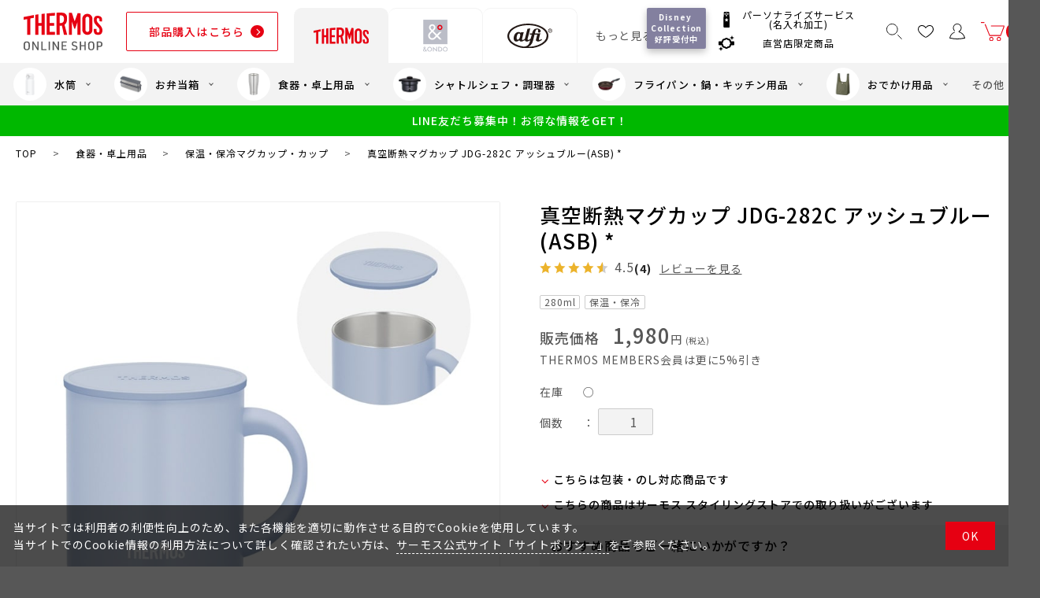

--- FILE ---
content_type: text/html; charset=utf-8
request_url: https://www.shopthermos.jp/shop/g/g350065530PT0/
body_size: 19370
content:
<!DOCTYPE html>
<html data-browse-mode="P" lang="ja" xml="ja" xmlns:og="http://ogp.me/ns#" xmlns:fb="http://ogp.me/ns/fb#">
<head>
<meta charset="UTF-8">
<title>【公式通販】真空断熱マグカップ JDG-282C アッシュブルー(ASB) | サーモスオンラインショップ</title>
<link rel="canonical" href="https://www.shopthermos.jp/shop/g/g350065530RD0/">


<meta name="description" content="真空断熱マグカップ JDG-282C アッシュブルー(ASB) *(280ml　アッシュブルー)当サイトは水筒やタンブラー、お弁当箱などのサーモス製品・交換用部品の公式ネット通販サイトです。他サイトにはない限定商品も。">
<meta name="keywords" content="サーモス,THERMOS,水筒,タンブラー,弁当箱350065530PT0,真空断熱マグカップ JDG-282C アッシュブルー(ASB) *,280ml,アッシュブルー">


<script src="https://thermos.app.baqend.com/v1/speedkit/install.js?d=production" async crossorigin="anonymous"></script>



<meta name="wwwroot" content="" />
<meta name="rooturl" content="https://www.shopthermos.jp" />
<meta name="viewport" content="width=1320">

<!-- Criteo Loader File -->
<script type="text/javascript" src="//dynamic.criteo.com/js/ld/ld.js?a=95265" async="true"></script>
<!-- END Criteo Loader File -->

<!-- Google Tag Manager -->
<script>(function(w,d,s,l,i){w[l]=w[l]||[];w[l].push({'gtm.start':
new Date().getTime(),event:'gtm.js'});var f=d.getElementsByTagName(s)[0],
j=d.createElement(s),dl=l!='dataLayer'?'&l='+l:'';j.async=true;j.src=
'https://www.googletagmanager.com/gtm.js?id='+i+dl;f.parentNode.insertBefore(j,f);
})(window,document,'script','dataLayer','GTM-NJ7WGL2');</script>
<!-- End Google Tag Manager -->

<link rel="stylesheet" type="text/css" href="https://ajax.googleapis.com/ajax/libs/jqueryui/1.14.0/themes/smoothness/jquery-ui.css">
<link rel="stylesheet" type="text/css" href="https://maxcdn.bootstrapcdn.com/font-awesome/4.7.0/css/font-awesome.min.css">
<link rel="stylesheet" type="text/css" href="/css/sys/reset.css">
<link rel="stylesheet" type="text/css" href="/css/sys/base.css">
<link rel="stylesheet" type="text/css" href="/css/sys/base_form.css?20250312">
<link rel="stylesheet" type="text/css" href="/css/sys/base_misc.css?20250312">
<link rel="stylesheet" type="text/css" href="/css/sys/layout.css">
<link rel="stylesheet" type="text/css" href="/css/sys/block_common.css">
<link rel="stylesheet" type="text/css" href="/css/sys/block_customer.css">
<link rel="stylesheet" type="text/css" href="/css/sys/block_goods.css">
<link rel="stylesheet" type="text/css" href="/css/sys/block_order.css?20250312">
<link rel="stylesheet" type="text/css" href="/css/sys/block_misc.css">
<link rel="stylesheet" type="text/css" href="/css/sys/block_store.css">
<script src="https://ajax.googleapis.com/ajax/libs/jquery/3.7.1/jquery.min.js"></script>
<script src="https://ajax.googleapis.com/ajax/libs/jqueryui/1.14.0/jquery-ui.min.js"></script>
<script src="/lib/js.cookie.min.js"></script>
<script src="/lib/jquery.balloon.min.js"></script>
<script src="/lib/goods/jquery.tile.min.js"></script>
<script src="/lib/modernizr-custom.js"></script>
<script src="/js/sys/tmpl.js"></script>
<script src="/js/sys/msg.js"></script>
<script src="/js/sys/sys.js"></script>
<script src="/js/sys/common.js"></script>
<script src="/js/sys/search_suggest.js"></script>
<script src="/js/sys/ui.js"></script>

<link rel="stylesheet" type="text/css" href="/css/usr/reset.css">
<link rel="stylesheet" type="text/css" href="/css/usr/base.css?20250312">
<link rel="stylesheet" type="text/css" href="/css/usr/layout.css">
<link rel="stylesheet" type="text/css" href="/css/usr/block.css?20250612">
<link rel="stylesheet" type="text/css" href="/css/usr/block_customer.css">
<link rel="stylesheet" type="text/css" href="/css/usr/block_order.css?20250312">
<link rel="stylesheet" type="text/css" href="/css/usr/user.css">
<script src="/js/usr/tmpl.js"></script>
<script src="/js/usr/msg.js"></script>
<script src="/js/usr/user.js"></script>
<script src="/js/sys/goodsdetail_ajax_cart.js"></script>
<link rel="SHORTCUT ICON" href="/favicon.ico">

<meta property="og:site_name" content="サーモスオンラインショップ">
<meta property="og:type" content="website">
<meta name="twitter:card" content="summary_large_image">
<script src="/js/usr/goods.js"></script>
<!-- etm meta -->
<meta property="etm:device" content="desktop" />
<meta property="etm:page_type" content="goods" />
<meta property="etm:cart_item" content="[]" />
<meta property="etm:attr" content="" />
<meta property="etm:goods_detail" content="{&quot;goods&quot;:&quot;350065530PT0&quot;,&quot;category&quot;:&quot;95&quot;,&quot;name&quot;:&quot;真空断熱マグカップ JDG-282C アッシュブルー(ASB) *&quot;,&quot;variation_name1&quot;:&quot;280ml&quot;,&quot;variation_name2&quot;:&quot;アッシュブルー&quot;,&quot;item_code&quot;:&quot;&quot;,&quot;backorder_fg&quot;:&quot;1&quot;,&quot;s_dt&quot;:&quot;2023/08/21 10:00:00&quot;,&quot;f_dt&quot;:&quot;&quot;,&quot;release_dt&quot;:&quot;2023/08/21 10:00:00&quot;,&quot;regular&quot;:&quot;&quot;,&quot;set_fg&quot;:&quot;0&quot;,&quot;stock_status&quot;:&quot;1&quot;,&quot;price&quot;:&quot;1980&quot;,&quot;sale_fg&quot;:&quot;false&quot;,&quot;brand&quot;:&quot;&quot;,&quot;brand_name&quot;:&quot;&quot;,&quot;category_name&quot;:&quot;保温・保冷マグカップ・カップ&quot;}" />
<meta property="etm:goods_keyword" content="[{&quot;goods&quot;:&quot;350065530PT0&quot;,&quot;stock&quot;:&quot;*&quot;},{&quot;goods&quot;:&quot;350065530PT0&quot;,&quot;stock&quot;:&quot;280ML&quot;},{&quot;goods&quot;:&quot;350065530PT0&quot;,&quot;stock&quot;:&quot;350065530PT0&quot;},{&quot;goods&quot;:&quot;350065530PT0&quot;,&quot;stock&quot;:&quot;4562344393096&quot;},{&quot;goods&quot;:&quot;350065530PT0&quot;,&quot;stock&quot;:&quot;ASB&quot;},{&quot;goods&quot;:&quot;350065530PT0&quot;,&quot;stock&quot;:&quot;CONTROL&quot;},{&quot;goods&quot;:&quot;350065530PT0&quot;,&quot;stock&quot;:&quot;JDG282C&quot;},{&quot;goods&quot;:&quot;350065530PT0&quot;,&quot;stock&quot;:&quot;JDG-282C&quot;},{&quot;goods&quot;:&quot;350065530PT0&quot;,&quot;stock&quot;:&quot;JDG282C･352C･452C&quot;},{&quot;goods&quot;:&quot;350065530PT0&quot;,&quot;stock&quot;:&quot;NEW_2023AUTUMN&quot;},{&quot;goods&quot;:&quot;350065530PT0&quot;,&quot;stock&quot;:&quot;アッシュブルー&quot;},{&quot;goods&quot;:&quot;350065530PT0&quot;,&quot;stock&quot;:&quot;アッシュブルー(ASB)&quot;},{&quot;goods&quot;:&quot;350065530PT0&quot;,&quot;stock&quot;:&quot;アッシュブルーASB&quot;},{&quot;goods&quot;:&quot;350065530PT0&quot;,&quot;stock&quot;:&quot;ギフト&quot;},{&quot;goods&quot;:&quot;350065530PT0&quot;,&quot;stock&quot;:&quot;コーヒー&quot;},{&quot;goods&quot;:&quot;350065530PT0&quot;,&quot;stock&quot;:&quot;コーヒーカップ&quot;},{&quot;goods&quot;:&quot;350065530PT0&quot;,&quot;stock&quot;:&quot;コップ&quot;},{&quot;goods&quot;:&quot;350065530PT0&quot;,&quot;stock&quot;:&quot;サーモマグ&quot;},{&quot;goods&quot;:&quot;350065530PT0&quot;,&quot;stock&quot;:&quot;ステンレス&quot;},{&quot;goods&quot;:&quot;350065530PT0&quot;,&quot;stock&quot;:&quot;ステンレスマグ&quot;},{&quot;goods&quot;:&quot;350065530PT0&quot;,&quot;stock&quot;:&quot;ふたつき&quot;},{&quot;goods&quot;:&quot;350065530PT0&quot;,&quot;stock&quot;:&quot;フタ付き&quot;},{&quot;goods&quot;:&quot;350065530PT0&quot;,&quot;stock&quot;:&quot;マグカップ&quot;},{&quot;goods&quot;:&quot;350065530PT0&quot;,&quot;stock&quot;:&quot;蓋&quot;},{&quot;goods&quot;:&quot;350065530PT0&quot;,&quot;stock&quot;:&quot;蓋付き&quot;},{&quot;goods&quot;:&quot;350065530PT0&quot;,&quot;stock&quot;:&quot;紅茶&quot;},{&quot;goods&quot;:&quot;350065530PT0&quot;,&quot;stock&quot;:&quot;真空断熱マグカップ&quot;},{&quot;goods&quot;:&quot;350065530PT0&quot;,&quot;stock&quot;:&quot;製品&quot;},{&quot;goods&quot;:&quot;350065530PT0&quot;,&quot;stock&quot;:&quot;通常商品&quot;},{&quot;goods&quot;:&quot;350065530PT0&quot;,&quot;stock&quot;:&quot;普段使いに最適！使いやすいシンプルなカップ！&quot;},{&quot;goods&quot;:&quot;350065530PT0&quot;,&quot;stock&quot;:&quot;保温・保冷マグカップ・カップ&quot;},{&quot;goods&quot;:&quot;350065530PT0&quot;,&quot;stock&quot;:&quot;保温マグカップ&quot;}]" />
<meta property="etm:goods_event" content="[{&quot;event&quot;:&quot;1999&quot;,&quot;name&quot;:&quot;1,999円以下のおすすめ商品&quot;,&quot;goods&quot;:&quot;350065530PT0&quot;},{&quot;event&quot;:&quot;eco&quot;,&quot;name&quot;:&quot;下取り5%OFFクーポン対象商品&quot;,&quot;goods&quot;:&quot;350065530PT0&quot;},{&quot;event&quot;:&quot;egift&quot;,&quot;name&quot;:&quot;eギフト対象商品&quot;,&quot;goods&quot;:&quot;350065530PT0&quot;},{&quot;event&quot;:&quot;onkatsu&quot;,&quot;name&quot;:&quot;内と外からポカポカに！温活応援アイテム&quot;,&quot;goods&quot;:&quot;350065530PT0&quot;}]" />
<meta property="etm:goods_genre" content="[]" />

<script src="/js/sys/goods_ajax_cart.js"></script>

	<script src="/js/sys/goods_ajax_bookmark.js"></script>

<script src="/js/sys/goods_ajax_quickview.js"></script>
<meta property="ecb:GATrackingCode" content="G-91D19NP7WY">
<!-- Global site tag (gtag.js) - Google Analytics -->
<script async src="https://www.googletagmanager.com/gtag/js?id=G-91D19NP7WY"></script>
<script>
  window.dataLayer = window.dataLayer || [];
  function gtag(){dataLayer.push(arguments);}

  gtag('js', new Date());

  gtag('config', 'G-91D19NP7WY');



</script>


<meta property="og:title" content="【公式通販】真空断熱マグカップ JDG-282C アッシュブルー(ASB) | サーモスオンラインショップ">

<meta property="og:description" content="普段使いに最適！使いやすいシンプルなカップ！">
<meta property="og:url" content="https://www.shopthermos.jp/shop/g/g350065530PT0/">
<meta property="og:image" content="https://www.shopthermos.jp/img/goods/S/350065530PT0_s.jpg">
<meta property="og:site_name" content="サーモスオンラインショップ">
<meta property="og:type" content="website">


<meta property="og:locale" content="ja_JP">







</head>
<body class="page-goods" >
<!-- Google Tag Manager (noscript) -->
<noscript><iframe src="https://www.googletagmanager.com/ns.html?id=GTM-NJ7WGL2" height="0" width="0" style="display:none;visibility:hidden"></iframe></noscript>
<!-- End Google Tag Manager (noscript) -->


<div id="fb-root"></div>
<script>(function(d, s, id) {
  var js, fjs = d.getElementsByTagName(s)[0];
  if (d.getElementById(id)) return;
  js = d.createElement(s); js.id = id;
  js.src = "//connect.facebook.net/ja_JP/sdk.js#xfbml=1&version=v2.3";
  fjs.parentNode.insertBefore(js, fjs);
}(document, 'script', 'facebook-jssdk'));
</script>

<div class="wrapper">
	
		
		
		
				
					
						<header id="header" class="pane-header">
    <div class="container">
        <div class="block-headernav-btm">
            <div class="block-headernav-left">
                <h1 class="block-header-logo"> 
                    <a class="block-header-logo--link" href="/">
                        <img class="block-header-logo--img" alt="水筒・タンブラーの通販 サーモスオンラインショップ" src="/img/usr/common/sitelogo.svg" loading="lazy">
                    </a> 
                </h1>
                <p class="link_l block-parts-search"><a href="https://www.shopthermos.jp/shop/goods/p_search.aspx">部品購入はこちら</a></p>
                <ul class="block-brand-tab">
                    <li class="block-tab-list is-active_"><img src="/img/usr/common/logo_thermos.svg" alt="サーモス"></li>
                    <li class="block-tab-list"><a href="https://www.shopthermos.jp/shop/brand/andondo/"><img src="/img/usr/common/logo_ondo.svg" alt="&ONDO アンドオンド"></a></li>
                    <li class="block-tab-list" id="block-tab-list--alfi"><a href="https://www.shopthermos.jp/shop/brand/alfi/"><img src="/img/usr/common/logo_alfi.svg" alt="alfi アルフィ"></a></li>
                    <li class="bland-tab-more">
                        もっと見る
                        <div class="bland-tab-more-menu">
                            <div class="bland-tab-more-menu-wrap">
                                <p class="block-header-freetxt">会員5%OFF / 送料全国一律550<span>円</span> / 5,000<span>円(税込)</span>以上送料無料</p>
                                <div class="bland-tab-more-menu-list">
                                    <ul class="bland-tab-more-icon">
                                        <li class="largelot"><a href="https://www.shopthermos.jp/shop/pages/largelot.aspx">大口注文</a></li>
                                        <li class="egift"><a href="https://www.shopthermos.jp/shop/pages/egift.aspx">eギフト</a></li>
                                        <li class="outlet"><a href="https://www.shopthermos.jp/shop/e/eoutlet/">アウトレット</a></li>
                                        <li class="directly"><a href="https://www.shopthermos.jp/shop/pages/storelist.aspx">サーモス直営店</a></li>
                                    </ul>
                                    <ul class="bland-tab-more-noicon">
                                        <li class="link_s"><a href="https://www.shopthermos.jp/shop/pages/care_bottle.aspx">水筒の洗い方</a></li>
                                        <li class="link_s"><a href="https://www.shopthermos.jp/shop/pages/wrapping.aspx">ギフトのご案内</a></li>
                                        <li class="link_s"><a href="https://www.shopthermos.jp/shop/pages/use_guide.aspx">お買い物ガイド</a></li>
                                        <li class="link_s"><a href="https://www.shopthermos.jp/shop/pages/faq.aspx">よくあるご質問</a></li>
                                    </ul>
                                </div>
                            </div>
                        </div>
                    </li>
                </ul>
            </div>

            <div class="block-customernav">
                <ul class="block-customernav-left">
                    <li>
                        <p class="block-customernav-left-balloon" id="disney"><a href="https://www.shopthermos.jp/shop/pages/personalise_disney.aspx">Disney Collection 好評受付中</a></p>
                        <a href="https://www.shopthermos.jp/shop/c/cZZ/"><img src="/img/usr/common/ico_personalise.svg" alt="パーソナライズサービス(名入れ加工)"><span>パーソナライズサービス<br>(名入れ加工)</span></a>
                    </li>
                    <li><a href="https://www.shopthermos.jp/shop/pages/tss.aspx"><img src="/img/usr/common/ico_storeonly.svg" alt="直営店限定商品"><span>直営店限定商品</span></a></li>
                </ul>
                <ul class="block-customernav--list">
                    <li class="global-search-btn">
                        <img src="/img/usr/common/ico_search.svg" alt="">
                        <div class="block-global-search">
                            <div class="block-global-search-wrap">
                                <p class="link_l block-parts-search"><a href="https://www.shopthermos.jp/shop/goods/p_search.aspx">部品購入はこちら</a></p>
                                <div class="block-global-search-form">
                                    <form name="frmSearch" method="get" action="https://www.shopthermos.jp/shop/goods/search.aspx">
                                        <input type="hidden" name="search" value="x">
                                        <input class="block-global-search--keyword js-suggest-search" type="text" value="" tabindex="1" id="keyword" placeholder="本体品番やキーワードを入力" title="本体品番やキーワードを入力" name="keyword" data-suggest-submit="on" autocomplete="off">
                                        <button class="block-global-search--submit btn btn-default" type="submit" tabindex="1" name="search" value="search"><img src="/img/usr/common/ico_search.svg" alt="検索" loading="lazy"></button>
                                        <p class="block-global-search--keyword-balloon">部品検索は左側のリンクから可能です</p>
                                    </form>
                                    <ul class="block-icon block-global-search--tag">
                                        <li class="block-icon--link"><a href="https://www.shopthermos.jp/shop/goods/search.aspx?search=x&keyword=%E9%99%90%E5%AE%9A">限定</a></li>
                                        <li class="block-icon--link"><a href="https://www.shopthermos.jp/shop/e/edw/">食洗機対応</a></li>
                                        <li class="block-icon--link"><a href="https://www.shopthermos.jp/shop/e/enew/">新製品</a></li>
                                        <li class="block-icon--link"><a href="https://www.shopthermos.jp/shop/e/einfant/">幼児・園児向け水筒</a></li>
                                        <li class="block-icon--link"><a href="https://www.shopthermos.jp/shop/e/ekids1/">小学生 低・中学年向け水筒</a></li>
                                        <li class="block-icon--link"><a href="https://www.shopthermos.jp/shop/e/ekids2/">小学生 中・高学年向け水筒</a></li>
                                    </ul>
                                </div>
                            </div>
                        </div>
                    </li>
                    <li><a href="https://www.shopthermos.jp/shop/customer/bookmark_guest.aspx"><img src="/img/usr/common/ico_fav_head.svg" alt="お気に入り"></a></li>
                    <li class="block-customernav--list-login"><a href="https://www.shopthermos.jp/shop/customer/menu.aspx"><img src="/img/usr/common/ico_mypage.svg" alt="ログイン"></a></li>
                    <li class="block-customernav--list-cart"><a href="https://www.shopthermos.jp/shop/cart/cart.aspx"><img src="/img/usr/common/ico_cart_red.svg" alt="カート"><span class="block-customernav--cart-count js-cart-count" style="display: inline;">0</span></a></li>
                </ul>
            </div>
        </div>
    </div>
</header>
					
				
				
					
						<nav class="pane-globalnav">
    <div class="container">
        <div class="block-globalnav">
            <ul class="block-globalnav--item-list">
                <li class="js-animation-megamenu-hover"><a href="https://www.shopthermos.jp/shop/c/c203/"><span><img src="/img/usr/common/ico_category01.png" alt="水筒"></span>水筒</a>
                    <div class="block-globalnav-menu js-submenu-hover" style="display:none;">
                        <div class="js-dynamic-category" data-category="10">
                            <ul class="block-dynamic-category--body">
                                <li class="block-dynamic-category--row"><a href="https://www.shopthermos.jp/shop/c/c209/"><span class="block-dynamic-category--img"><img src="/img/category/1/1010.svg" alt="スポーツタイプ(保冷専用水筒)" loading="lazy"></span><span class="block-dynamic-category--txt">スポーツタイプ(保冷専用水筒)</span></a></li>
                                <li class="block-dynamic-category--row"><a href="https://www.shopthermos.jp/shop/c/c210/"><span class="block-dynamic-category--img"><img src="/img/category/1/1020.svg" alt="ジャグタイプ(保冷専用水筒)" loading="lazy"></span><span class="block-dynamic-category--txt">ジャグタイプ(保冷専用水筒)</span></a></li>
                                <li class="block-dynamic-category--row"><a href="https://www.shopthermos.jp/shop/c/c211/"><span class="block-dynamic-category--img"><img src="/img/category/1/1030.svg" alt="2ウェイタイプ(保温・保冷水筒)" loading="lazy"></span><span class="block-dynamic-category--txt">2ウェイタイプ(保温・保冷水筒)</span></a></li>
                                <li class="block-dynamic-category--row"><a href="https://www.shopthermos.jp/shop/c/c212/"><span class="block-dynamic-category--img"><img src="/img/category/1/1040.svg" alt="マグタイプ(保温・保冷水筒)" loading="lazy"></span><span class="block-dynamic-category--txt">マグタイプ(保温・保冷水筒)</span></a></li>
                                <li class="block-dynamic-category--row"><a href="https://www.shopthermos.jp/shop/c/c1045/"><span class="block-dynamic-category--img"><img src="/img/category/1/1045.svg" alt="ミニボトル(保温・保冷水筒)" loading="lazy"></span><span class="block-dynamic-category--txt">ミニボトル(保温・保冷水筒)</span></a></li>
                                <li class="block-dynamic-category--row"><a href="https://www.shopthermos.jp/shop/c/c213/"><span class="block-dynamic-category--img"><img src="/img/category/1/1050.svg" alt="ストロータイプ(保冷専用水筒)" loading="lazy"></span><span class="block-dynamic-category--txt">ストロータイプ(保冷専用水筒)</span></a></li>
                                <li class="block-dynamic-category--row"><a href="https://www.shopthermos.jp/shop/c/c214/"><span class="block-dynamic-category--img"><img src="/img/category/1/1060.svg" alt="コップタイプ(保温・保冷水筒)" loading="lazy"></span><span class="block-dynamic-category--txt">コップタイプ(保温・保冷水筒)</span></a></li>
                                <li class="block-dynamic-category--row"><a href="https://www.shopthermos.jp/shop/c/c1070/"><span class="block-dynamic-category--img"><img src="/img/category/1/1070.svg" alt="炭酸飲料対応タイプ(保冷専用水筒)" loading="lazy"></span><span class="block-dynamic-category--txt">炭酸飲料対応タイプ(保冷専用水筒)</span></a></li>
                                <li class="block-dynamic-category--row"><a href="https://www.shopthermos.jp/shop/c/c1075/"><span class="block-dynamic-category--img"><img src="/img/category/1/1075.svg" alt="ウォーターボトル" loading="lazy"></span><span class="block-dynamic-category--txt">ウォーターボトル</span></a></li>
                                <li class="block-dynamic-category--row"><a href="https://www.shopthermos.jp/shop/c/c215/"><span class="block-dynamic-category--img"><img src="/img/category/1/1080.svg" alt="ベビー用マグ(保冷専用水筒)" loading="lazy"></span><span class="block-dynamic-category--txt">ベビー用マグ(保冷専用水筒)</span></a></li>
                                <li class="block-dynamic-category--row"><a href="https://www.shopthermos.jp/shop/c/c216/"><span class="block-dynamic-category--img"><img src="/img/category/1/1098.svg" alt="水筒用マイボトルカバー・アクセサリー" loading="lazy"></span><span class="block-dynamic-category--txt">水筒用マイボトルカバー・アクセサリー</span></a></li>
                                <li class="block-dynamic-category--row"><a href="https://www.shopthermos.jp/shop/c/c217/"><span class="block-dynamic-category--img"><img src="/img/category/1/1099.svg" alt="水筒用お手入れ用品" loading="lazy"></span><span class="block-dynamic-category--txt">水筒用お手入れ用品</span></a></li>
                            </ul>
                        </div>
                        <div class="block-category-feature">
                            <dl>
                                <dt>サーモスの子供向け水筒</dt>
                                <dd><a href="https://www.shopthermos.jp/shop/pages/kids.aspx"><img src="/img/category/link/kids.jpg" alt="サーモスの子供向け水筒" loading="lazy"></a></dd>
                            </dl>
                            <dl>
                                <dt>サーモスのベビー用品</dt>
                                <dd><a href="https://www.shopthermos.jp/shop/pages/baby.aspx"><img src="/img/category/link/baby.jpg" alt="サーモスのベビー用品" loading="lazy"></a></dd>
                            </dl>
                            <dl>
                                <dt>全パーツ食洗機対応製品</dt>
                                <dd><a href="https://www.shopthermos.jp/shop/pages/dishwasher.aspx"><img src="/img/category/link/dishwasher.jpg" alt="全パーツ食洗機対応製品" loading="lazy"></a></dd>
                            </dl>
                            <dl>
                                <dt>Disney Signature Collection</dt>
                                <dd><a href="https://www.shopthermos.jp/shop/pages/disney_sc.aspx"><img src="/img/category/link/disney_sc.jpg" alt="Disney Signature Collection" loading="lazy"></a></dd>
                            </dl>
                            <dl>
                                <dt>ICONシリーズ</dt>
                                <dd><a href="https://www.shopthermos.jp/shop/pages/designed_in_usa.aspx"><img src="/img/category/link/designed_in_usa.jpg" alt="ICONシリーズ" loading="lazy"></a></dd>
                            </dl>
                            <dl>
                                <dt>「山専用」水筒</dt>
                                <dd><a href="https://www.shopthermos.jp/shop/pages/mountain.aspx"><img src="/img/category/link/mountain.jpg" alt="「山専用」水筒" loading="lazy"></a></dd>
                            </dl>
                            <dl>
                                <dt>自転車専用ボトル</dt>
                                <dd><a href="https://www.shopthermos.jp/shop/pages/bike.aspx"><img src="/img/category/link/bike.jpg" alt="自転車専用ボトル" loading="lazy"></a></dd>
                            </dl>
                            <dl>
                                <dt>サーモスの水筒の洗い方</dt>
                                <dd><a href="https://www.shopthermos.jp/shop/pages/care_bottle.aspx"><img src="/img/category/link/care_bottle.jpg" alt="サーモスの水筒の洗い方" loading="lazy"></a></dd>
                            </dl>
                       </div>
                    </div>
                </li>
                <li class="js-animation-megamenu-hover"><a href="https://www.shopthermos.jp/shop/c/c204/"><span><img src="/img/usr/common/ico_category02.png" alt="お弁当箱<"></span>お弁当箱</a>
                    <div class="block-globalnav-menu js-submenu-hover" style="display:none">
                        <div class="js-dynamic-category" data-category="20">
                            <ul class="block-dynamic-category--body">
                                <li class="block-dynamic-category--row"><a href="https://www.shopthermos.jp/shop/c/c218/"><span class="block-dynamic-category--img"><img src="/img/category/1/2010.svg" alt="スープジャー" loading="lazy"></span><span class="block-dynamic-category--txt">スープジャー</span></a></li>
                                <li class="block-dynamic-category--row"><a href="https://www.shopthermos.jp/shop/c/c219/"><span class="block-dynamic-category--img"><img src="/img/category/1/2020.svg" alt="ランチジャー" loading="lazy"></span><span class="block-dynamic-category--txt">ランチジャー</span></a></li>
                                <li class="block-dynamic-category--row"><a href="https://www.shopthermos.jp/shop/c/c90/"><span class="block-dynamic-category--img"><img src="/img/category/1/2030.svg" alt="保温弁当箱" loading="lazy"></span><span class="block-dynamic-category--txt">保温弁当箱</span></a></li>
                                <li class="block-dynamic-category--row"><a href="https://www.shopthermos.jp/shop/c/c220/"><span class="block-dynamic-category--img"><img src="/img/category/1/2040.svg" alt="ランチボックス" loading="lazy"></span><span class="block-dynamic-category--txt">ランチボックス</span></a></li>
                                <li class="block-dynamic-category--row"><a href="https://www.shopthermos.jp/shop/c/c221/"><span class="block-dynamic-category--img"><img src="/img/category/1/2060.svg" alt="ランチバッグ" loading="lazy"></span><span class="block-dynamic-category--txt">ランチバッグ</span></a></li>
                                <li class="block-dynamic-category--row"><a href="https://www.shopthermos.jp/shop/c/c91/"><span class="block-dynamic-category--img"><img src="/img/category/1/2070.svg" alt="ランチ用品その他" loading="lazy"></span><span class="block-dynamic-category--txt">ランチ用品その他</span></a></li>
                            </ul>
                        </div>
                        <div class="block-category-feature">
                            <dl>
                                <dt>全パーツ食洗機対応製品</dt>
                                <dd><a href="https://www.shopthermos.jp/shop/pages/dishwasher.aspx"><img src="/img/category/link/dishwasher.jpg" alt="全パーツ食洗機対応製品" loading="lazy"></a></dd>
                            </dl>
                            <dl>
                                <dt>ICONシリーズ</dt>
                                <dd><a href="https://www.shopthermos.jp/shop/pages/designed_in_usa.aspx"><img src="/img/category/link/designed_in_usa.jpg" alt="ICONシリーズ" loading="lazy"></a></dd>
                            </dl>
                            <dl>
                                <dt>サーモスの保温弁当箱</dt>
                                <dd><a href="https://www.shopthermos.jp/shop/pages/lunchbox_hot.aspx"><img src="/img/category/link/lunchbox_hot.jpg" alt="サーモスの保温弁当箱" loading="lazy"></a></dd>
                            </dl>
                            <dl>
                                <dt>サーモスの保冷ケース付き弁当箱</dt>
                                <dd><a href="https://www.shopthermos.jp/shop/pages/lunchbox_fresh.aspx"><img src="/img/category/link/lunchbox_fresh.jpg" alt="サーモスの保冷ケース付き" loading="lazy"></a></dd>
                            </dl>
                        </div>
                    </div>
                </li>
                <li class="js-animation-megamenu-hover"><a href="https://www.shopthermos.jp/shop/c/c205/"><span><img src="/img/usr/common/ico_category03.png" alt="食器・卓上用品"></span>食器・卓上用品</a>
                    <div class="block-globalnav-menu js-submenu-hover" style="display:none">
                        <div class="js-dynamic-category" data-category="30">
                            <ul class="block-dynamic-category--body">
                                <li class="block-dynamic-category--row"><a href="https://www.shopthermos.jp/shop/c/c92/"><span class="block-dynamic-category--img"><img src="/img/category/1/3010.svg" alt="保温・保冷タンブラー" loading="lazy"></span><span class="block-dynamic-category--txt">保温・保冷タンブラー</span></a></li>
                                <li class="block-dynamic-category--row"><a href="https://www.shopthermos.jp/shop/c/c3020/"><span class="block-dynamic-category--img"><img src="/img/category/1/3020.svg" alt="保温・保冷ジョッキ" loading="lazy"></span><span class="block-dynamic-category--txt">保温・保冷ジョッキ</span></a></li>
                                <li class="block-dynamic-category--row"><a href="https://www.shopthermos.jp/shop/c/c95/"><span class="block-dynamic-category--img"><img src="/img/category/1/3030.svg" alt="保温・保冷マグカップ" loading="lazy"></span><span class="block-dynamic-category--txt">保温・保冷マグカップ・カップ</span></a></li>
                                <li class="block-dynamic-category--row"><a href="https://www.shopthermos.jp/shop/c/c94/"><span class="block-dynamic-category--img"><img src="/img/category/1/3040.svg" alt="保冷缶ホルダー" loading="lazy"></span><span class="block-dynamic-category--txt">保冷缶ホルダー</span></a></li>
                                <li class="block-dynamic-category--row"><a href="https://www.shopthermos.jp/shop/c/c96/"><span class="block-dynamic-category--img"><img src="/img/category/1/3050.svg" alt="保温湯呑み" loading="lazy"></span><span class="block-dynamic-category--txt">保温湯呑み</span></a></li>
                                <li class="block-dynamic-category--row"><a href="https://www.shopthermos.jp/shop/c/c2596/"><span class="block-dynamic-category--img"><img src="/img/category/1/3060.svg" alt="食器" loading="lazy"></span><span class="block-dynamic-category--txt">食器</span></a></li>
                                <li class="block-dynamic-category--row"><a href="https://www.shopthermos.jp/shop/c/c97/"><span class="block-dynamic-category--img"><img src="/img/category/1/3070.svg" alt="アイスペール" loading="lazy"></span><span class="block-dynamic-category--txt">アイスペール</span></a></li>
                                <li class="block-dynamic-category--row"><a href="https://www.shopthermos.jp/shop/c/c2349/"><span class="block-dynamic-category--img"><img src="/img/category/1/3080.svg" alt="ステンレスポット" loading="lazy"></span><span class="block-dynamic-category--txt">ステンレスポット</span></a></li>
                                <li class="block-dynamic-category--row"><a href="https://www.shopthermos.jp/shop/c/c2350/"><span class="block-dynamic-category--img"><img src="/img/category/1/3090.svg" alt="ステンレスエアーポット" loading="lazy"></span><span class="block-dynamic-category--txt">ステンレスエアーポット</span></a></li>
                            </ul>
                        </div>
                        <div class="block-category-feature">
                            <dl>
                                <dt>全パーツ食洗機対応製品</dt>
                                <dd><a href="https://www.shopthermos.jp/shop/pages/dishwasher.aspx"><img src="/img/category/link/dishwasher.jpg" alt="全パーツ食洗機対応製品" loading="lazy"></a></dd>
                            </dl>
                            <dl>
                                <dt>おうち時間を楽しむアイテム</dt>
                                <dd><a href="https://www.shopthermos.jp/shop/pages/stayhome.aspx"><img src="/img/category/link/stayhome.jpg" alt="おうち時間を楽しむアイテム" loading="lazy"></a></dd>
                            </dl>
                            <dl>
                                <dt>ICONシリーズ</dt>
                                <dd><a href="https://www.shopthermos.jp/shop/pages/designed_in_usa.aspx"><img src="/img/category/link/designed_in_usa.jpg" alt="ICONシリーズ" loading="lazy"></a></dd>
                            </dl>
                            <dl>
                                <dt>サーモスのギフト</dt>
                                <dd><a href="https://www.shopthermos.jp/shop/pages/gift.aspx"><img src="/img/category/link/gift.jpg" alt="サーモスのギフト" loading="lazy"></a></dd>
                            </dl>
                            <dl>
                                <dt>サーモスのアウトドア用品</dt>
                                <dd><a href="https://www.shopthermos.jp/shop/pages/outdoor.aspx"><img src="/img/category/link/outdoor.jpg" alt="サーモスのアウトドア用品" loading="lazy"></a></dd>
                            </dl>
                       </div>
                    </div>
                </li>
                <li class="js-animation-megamenu-hover"><a href="https://www.shopthermos.jp/shop/c/c206/"><span><img src="/img/usr/common/ico_category04.png" alt="シャトルシェフ・調理器"></span>シャトルシェフ・調理器</a>
                    <div class="block-globalnav-menu js-submenu-hover" style="display:none">
                        <div class="js-dynamic-category" data-category="40">
                            <ul class="block-dynamic-category--body">
                                <li class="block-dynamic-category--row"><a href="https://www.shopthermos.jp/shop/c/c98/"><span class="block-dynamic-category--img"><img src="/img/category/1/4010.svg" alt="シャトルシェフ" loading="lazy"></span><span class="block-dynamic-category--txt">シャトルシェフ</span></a></li>
                                <li class="block-dynamic-category--row"><a href="https://www.shopthermos.jp/shop/c/c99/"><span class="block-dynamic-category--img"><img src="/img/category/1/4030.svg" alt="コーヒーメーカー" loading="lazy"></span><span class="block-dynamic-category--txt">コーヒーメーカー</span></a></li>
                                <li class="block-dynamic-category--row"><a href="https://www.shopthermos.jp/shop/c/c2348/"><span class="block-dynamic-category--img"><img src="/img/category/1/4040.svg" alt="その他調理器" loading="lazy"></span><span class="block-dynamic-category--txt">その他調理器</span></a></li>
                            </ul>
                        </div>
                        <div class="block-category-feature">
                            <dl>
                                <dt>おうちを楽しむアイテム</dt>
                                <dd><a href="https://www.shopthermos.jp/shop/pages/stayhome.aspx"><img src="/img/category/link/stayhome.jpg" alt="おうちを楽しむアイテム" loading="lazy"></a></dd>
                            </dl>
                            <dl>
                                <dt>保温調理器 シャトルシェフ</dt>
                                <dd><a href="https://www.shopthermos.jp/shop/pages/shuttlechef.aspx"><img src="/img/category/link/shuttlechef.jpg" alt="サーモスの調理鍋 シャトルシェフ" loading="lazy"></a></dd>
                            </dl>
                            <dl>
                                <dt>サーモスのアウトドア用品</dt>
                                <dd><a href="https://www.shopthermos.jp/shop/pages/outdoor.aspx"><img src="/img/category/link/outdoor.jpg" alt="サーモスのアウトドア用品" loading="lazy"></a></dd>
                            </dl>
                       </div>
                    </div>
                </li>
                <li class="js-animation-megamenu-hover"><a href="https://www.shopthermos.jp/shop/c/c207/"><span><img src="/img/usr/common/ico_category05.png" alt="フライパン・鍋・キッチン用品"></span>フライパン・鍋・キッチン用品</a>
                    <div class="block-globalnav-menu js-submenu-hover" style="display:none">
                        <div class="js-dynamic-category" data-category="50">
                            <ul class="block-dynamic-category--body">
                                <li class="block-dynamic-category--row"><a href="https://www.shopthermos.jp/shop/c/c2569/"><span class="block-dynamic-category--img"><img src="/img/category/1/5010.svg" alt="フライパン" loading="lazy"></span><span class="block-dynamic-category--txt">フライパン</span></a></li>
                                <li class="block-dynamic-category--row"><a href="https://www.shopthermos.jp/shop/c/c5020/"><span class="block-dynamic-category--img"><img src="/img/category/1/5020.svg" alt="片手鍋" loading="lazy"></span><span class="block-dynamic-category--txt">片手鍋</span></a></li>
                                <li class="block-dynamic-category--row"><a href="https://www.shopthermos.jp/shop/c/c5030/"><span class="block-dynamic-category--img"><img src="/img/category/1/5030.svg" alt="キッチン用品" loading="lazy"></span><span class="block-dynamic-category--txt">キッチン用品</span></a></li>
                                <li class="block-dynamic-category--row"><a href="https://www.shopthermos.jp/shop/c/c5040/"><span class="block-dynamic-category--img"><img src="/img/category/1/5040.svg" alt="食品保存容器" loading="lazy"></span><span class="block-dynamic-category--txt">食品保存容器</span></a></li>
                                <li class="block-dynamic-category--row"><a href="https://www.shopthermos.jp/shop/c/c5050/"><span class="block-dynamic-category--img"><img src="/img/category/1/5050.svg" alt="包丁" loading="lazy"></span><span class="block-dynamic-category--txt">包丁</span></a></li>
                            </ul>
                        </div>
                        <div class="block-category-feature">
                            <dl>
                                <dt>サーモスのフライパン・鍋</dt>
                                <dd><a href="https://www.shopthermos.jp/shop/pages/fryingpan.aspx"><img src="/img/category/link/fryingpan.jpg" alt="サーモスのフライパン・鍋" loading="lazy"></a></dd>
                            </dl>
                            <dl>
                                <dt>おうちを楽しむアイテム</dt>
                                <dd><a href="https://www.shopthermos.jp/shop/pages/stayhome.aspx"><img src="/img/category/link/stayhome.jpg" alt="おうちを楽しむアイテム" loading="lazy"></a></dd>
                            </dl>
                        </div>
                    </div>
                </li>
                <li class="js-animation-megamenu-hover"><a href="https://www.shopthermos.jp/shop/c/c208/"><span><img src="/img/usr/common/ico_category06.png" alt="おでかけ用品"></span>おでかけ用品</a>
                    <div class="block-globalnav-menu js-submenu-hover" style="display:none">
                        <div class="js-dynamic-category" data-category="60">
                            <ul class="block-dynamic-category--body">
                                <li class="block-dynamic-category--row"><a href="https://www.shopthermos.jp/shop/c/c2313/"><span class="block-dynamic-category--img"><img src="/img/category/1/6010.svg" alt="ソフトクーラー" loading="lazy"></span><span class="block-dynamic-category--txt">ソフトクーラー</span></a></li>
                                <li class="block-dynamic-category--row"><a href="https://www.shopthermos.jp/shop/c/c2314/"><span class="block-dynamic-category--img"><img src="/img/category/1/6020.svg" alt="ショッピング・レジかごバッグ" loading="lazy"></span><span class="block-dynamic-category--txt">ショッピング・レジかごバッグ</span></a></li>
                                <li class="block-dynamic-category--row"><a href="https://www.shopthermos.jp/shop/c/c2480/"><span class="block-dynamic-category--img"><img src="/img/category/1/6040.svg" alt="ゴルフ用ラウンドバッグ" loading="lazy"></span><span class="block-dynamic-category--txt">ゴルフ用ラウンドバッグ</span></a></li>
                            </ul>
                        </div>
                        <div class="block-category-feature">
                            <dl>
                                <dt>サーモスのオリジナルエコバッグ</dt>
                                <dd><a href="https://www.shopthermos.jp/shop/pages/ecobag.aspx"><img src="/img/category/link/ecobag.jpg" alt="サーモスのオリジナルエコバッグ" loading="lazy"></a></dd>
                            </dl>
                            <dl>
                                <dt>サーモスのアウトドア用品</dt>
                                <dd><a href="https://www.shopthermos.jp/shop/pages/outdoor.aspx"><img src="/img/category/link/outdoor.jpg" alt="サーモスのアウトドア用品" loading="lazy"></a></dd>
                            </dl>
                        </div>
                    </div>
                </li>
                <li class="js-animation-megamenu-hover"><span>その他</span>
                    <div class="block-globalnav-menu js-submenu-hover" style="display:none">
                        <div class="js-dynamic-category" data-category="70">
                            <ul class="block-dynamic-category--body">
                                <li class="block-dynamic-category--row"><a href="https://www.shopthermos.jp/shop/pages/tss.aspx"><span class="block-dynamic-category--img"><img src="/img/usr/common/ico_others_tss.svg" alt="限定商品" loading="lazy"></span><span class="block-dynamic-category--txt">限定商品</span></a></li>
                                <li class="block-dynamic-category--row"><a href="https://www.shopthermos.jp/shop/e/eoutlet/"><span class="block-dynamic-category--img"><img src="/img/usr/common/ico_others_outlet.svg" alt="アウトレット" loading="lazy"></span><span class="block-dynamic-category--txt">アウトレット</span></a></li>
                                <li class="block-dynamic-category--row"><a href="https://www.shopthermos.jp/shop/e/elargelot/"><span class="block-dynamic-category--img"><img src="/img/usr/common/ico_others_largelot.svg" alt="まとめ買いおすすめ商品" loading="lazy"></span><span class="block-dynamic-category--txt">まとめ買いおすすめ商品</span></a></li>
                                <li class="block-dynamic-category--row"><a href="https://www.shopthermos.jp/shop/e/e99999999/"><span class="block-dynamic-category--img"><img src="/img/usr/common/ico_paperbag.png" alt="ギフト用品(バッグ・紙袋)" loading="lazy"></span><span class="block-dynamic-category--txt">ギフト用品(バッグ・紙袋)</span></a></li>
                            </ul>
                        </div>
                    </div>
                </li>
            </ul>
        </div>
    </div>
</nav>
<!-- .block-headernav-top -->

<div id="block-headernav-line" class="block-headernav-special">
    <p class="block-headernav-special-link"><a href="https://lin.ee/cwU9YLw" target="_blank">LINE友だち募集中！お得な情報をGET！</a></p>
    <p class="block-headernav-special-close">close</p>
</div>
					
				
		
	
	
<div class="pane-topic-path">
	<div class="container">


		<div class="block-topic-path">
	<ul class="block-topic-path--list" id="bread-crumb-list" itemscope itemtype="https://schema.org/BreadcrumbList">
		<li class="block-topic-path--category-item block-topic-path--item__home" itemscope itemtype="https://schema.org/ListItem" itemprop="itemListElement">
	<a href="https://www.shopthermos.jp/" itemprop="item">
		<span itemprop="name">TOP</span>
	</a>
	<meta itemprop="position" content="1" />
</li>

<li class="block-topic-path--category-item" itemscope itemtype="https://schema.org/ListItem" itemprop="itemListElement">
	&gt;
	<a href="https://www.shopthermos.jp/shop/c/c205/" itemprop="item">
		<span itemprop="name">食器・卓上用品</span>
	</a>
	<meta itemprop="position" content="2" />
</li>


<li class="block-topic-path--category-item" itemscope itemtype="https://schema.org/ListItem" itemprop="itemListElement">
	&gt;
	<a href="https://www.shopthermos.jp/shop/c/c95/" itemprop="item">
		<span itemprop="name">保温・保冷マグカップ・カップ</span>
	</a>
	<meta itemprop="position" content="3" />
</li>


<li class="block-topic-path--category-item block-topic-path--item__current" itemscope itemtype="https://schema.org/ListItem" itemprop="itemListElement">
	&gt;
	<a href="https://www.shopthermos.jp/shop/g/g350065530PT0/" itemprop="item">
		<span itemprop="name">真空断熱マグカップ JDG-282C アッシュブルー(ASB) *</span>
	</a>
	<meta itemprop="position" content="4" />
</li>


	</ul>

</div>


	</div>
</div>



<div class="pane-contents">
	
<div class="container">

<div class="pane-left-menu">
<div id="block_of_leftmenu_top" class="block-left-menu-top">


		


</div>
<div id="block_of_leftmenu_middle" class="block-left-menu-middle">


		


</div>
<div id="block_of_leftmenu_bottom" class="block-left-menu-bottom">


		


</div>



</div>

<main class="pane-main">







<script type="text/javascript">
var crsirefo_jscart = "";
</script>


<div class="block-goods-detail">
	<div class="pane-goods-header">
		<input type="hidden" value="JDG282C･352C･452C" id="hidden_variation_group">
		<input type="hidden" value="0" id="variation_design_type">
		<input type="hidden" value="350065530PT0" id="hidden_goods">
		<input type="hidden" value="真空断熱マグカップ JDG-282C アッシュブルー(ASB) *" id="hidden_goods_name">
		<input type="hidden" value="5923ec99687a59a121aa53039c68017abe6f6c63417aa7b9c94ba7547dc53f42" id="js_crsirefo_hidden">
	</div>


	<div class="pane-goods-left-side block-goods-detail--color-variation-goods-image" id="gallery">
		<script src="/lib/jquery.bxslider.min.js"></script>
		<script src="/js/sys/color_variation_goods_images.js"></script>
		<div class="js-goods-detail-goods-slider">
			
			<div class="block-src-L js-goods-img-item block-goods-detail-line-item">
				<p></p>
				<a href="/img/goods/L/350065530PT0_l.jpg" name="アッシュブルー" title="アッシュブルー" class="js-lightbox-gallery-info">
					<figure><img class="block-src-1--image" src="/img/goods/L/350065530PT0_l.jpg" alt="アッシュブルー" ></figure>
				</a>
				
			</div>
			
			<div class="block-src-1 js-goods-img-item block-goods-detail-line-item">
				<p></p>
				<a href="/img/goods/1/350065530PT0_1.jpg" name="アッシュブルー" title="アッシュブルー" class="js-lightbox-gallery-info">
					<figure><img class="block-src-1--image" src="/img/goods/1/350065530PT0_1.jpg" alt="アッシュブルー" ></figure>
				</a>
				
			</div>
			
			<div class="block-src-2 js-goods-img-item block-goods-detail-line-item">
				<p></p>
				<a href="/img/goods/2/350065530PT0_2.jpg" name="アッシュブルー" title="アッシュブルー" class="js-lightbox-gallery-info">
					<figure><img class="block-src-1--image" src="/img/goods/2/350065530PT0_2.jpg" alt="アッシュブルー" ></figure>
				</a>
				
			</div>
			
			<div class="block-src-3 js-goods-img-item block-goods-detail-line-item">
				<p></p>
				<a href="/img/goods/3/350065530PT0_3.jpg" name="アッシュブルー" title="アッシュブルー" class="js-lightbox-gallery-info">
					<figure><img class="block-src-1--image" src="/img/goods/3/350065530PT0_3.jpg" alt="アッシュブルー" ></figure>
				</a>
				
			</div>
			
			<div class="block-src-4 js-goods-img-item block-goods-detail-line-item">
				<p></p>
				<a href="/img/goods/4/350065530PT0_4.jpg" name="アッシュブルー" title="アッシュブルー" class="js-lightbox-gallery-info">
					<figure><img class="block-src-1--image" src="/img/goods/4/350065530PT0_4.jpg" alt="アッシュブルー" ></figure>
				</a>
				
			</div>
			
			<div class="block-src-5 js-goods-img-item block-goods-detail-line-item">
				<p></p>
				<a href="/img/goods/5/350065530PT0_5.jpg" name="アッシュブルー" title="アッシュブルー" class="js-lightbox-gallery-info">
					<figure><img class="block-src-1--image" src="/img/goods/5/350065530PT0_5.jpg" alt="アッシュブルー" ></figure>
				</a>
				
			</div>
			
		</div >
		<div class="block-goods-detail--color-variation-goods-thumbnail-form">
			<div class="block-goods-gallery block-goods-detail--color-variation-goods-thumbnail-images">
				<ul class="js-goods-detail-gallery-slider">
					
						<li class="block-goods-gallery--color-variation-src-L block-goods-gallery--color-variation-src">
							<a href="/img/goods/L/350065530PT0_l.jpg" name="350065530PT0" title="350065530PT0">
								<figure class="img-center"><img src="/img/goods/L/350065530PT0_l.jpg" alt="アッシュブルー" ></figure>
							</a>
							
						</li>
					
						<li class="block-goods-gallery--color-variation-src-1 block-goods-gallery--color-variation-src">
							<a href="/img/goods/1/350065530PT0_1.jpg" name="350065530PT0" title="350065530PT0">
								<figure class="img-center"><img src="/img/goods/1/350065530PT0_1.jpg" alt="アッシュブルー" ></figure>
							</a>
							
						</li>
					
						<li class="block-goods-gallery--color-variation-src-2 block-goods-gallery--color-variation-src">
							<a href="/img/goods/2/350065530PT0_2.jpg" name="350065530PT0" title="350065530PT0">
								<figure class="img-center"><img src="/img/goods/2/350065530PT0_2.jpg" alt="アッシュブルー" ></figure>
							</a>
							
						</li>
					
						<li class="block-goods-gallery--color-variation-src-3 block-goods-gallery--color-variation-src">
							<a href="/img/goods/3/350065530PT0_3.jpg" name="350065530PT0" title="350065530PT0">
								<figure class="img-center"><img src="/img/goods/3/350065530PT0_3.jpg" alt="アッシュブルー" ></figure>
							</a>
							
						</li>
					
						<li class="block-goods-gallery--color-variation-src-4 block-goods-gallery--color-variation-src">
							<a href="/img/goods/4/350065530PT0_4.jpg" name="350065530PT0" title="350065530PT0">
								<figure class="img-center"><img src="/img/goods/4/350065530PT0_4.jpg" alt="アッシュブルー" ></figure>
							</a>
							
						</li>
					
						<li class="block-goods-gallery--color-variation-src-5 block-goods-gallery--color-variation-src">
							<a href="/img/goods/5/350065530PT0_5.jpg" name="350065530PT0" title="350065530PT0">
								<figure class="img-center"><img src="/img/goods/5/350065530PT0_5.jpg" alt="アッシュブルー" ></figure>
							</a>
							
						</li>
					
				</ul>
				<div class="block-goods-detail--color-variation-goods-thumbnail-control">
					<div class="color-variation-prev"></div>
					<div class="color-variation-next"></div>
				</div>
			</div>
		</div>




<div class="vsm-goods">
<div class="ecbn-selection-widget" data-type="goods" data-selection="thermos-instagram" data-goods-hidden-id="hidden_goods" data-userid="e30c0907-2920-4056-8b84-70ef191e2a3d"></div>
<script type="text/javascript" src="https://www.visumo.jp/MediaManagement/WebApi/ecbn-selection-widget.js" async="async"></script>
</div>

	</div>


	<!-- ▼カート投入後のポップアップ▼ -->
            <div class="block-goods-cart-popup">
              <div class="block-goods-cart-popup-inner">
                <h2>コチラの商品をカートに入れました</h2>
                <p class="block-goods-cart-popup--notice-message">注文完了するまで在庫は確保されません。<br>是非お早めにご注文ください。</p>
                <div class="block-goods-cart-popup--body">
                  <div class="block-goods-cart-popup--image"> <a href="#" title="真空断熱マグカップ JDG-282C アッシュブルー(ASB) *">
                    <figure class="img-center"><img alt="真空断熱マグカップ JDG-282C アッシュブルー(ASB) *" src="/img/goods/L/350065530PT0_l.jpg"></figure>
                    </a> </div>
                  <!-- .block-goods-cart-popup--image -->
                  <div class="block-goods-cart-popup--description">
                    <div class="block-goods-cart-popup--name"><a href="#" title=真空断熱マグカップ JDG-282C アッシュブルー(ASB) *>真空断熱マグカップ JDG-282C アッシュブルー(ASB) *</a></div>
                    <div class="block-goods-cart-popup--price-infos">
                      <div class="block-goods-cart-popup--price-items">
                        
                        
                        
                        <div class="block-goods-cart-popup--price price js-enhanced-ecommerce-goods-price"> 1,980<span class="block-goods-cart-popup--price-tax">円(税込)</span></div>
                        
                      </div>
                    </div>
                    <dl class="block-goods-cart-popup--color">
                      <dt>カラー</dt>
                      <dd>：アッシュブルー</dd>
                    </dl>
                    <dl class="block-goods-cart-popup--qu">
                      <dt>数量</dt>
                      <dd>：個</dd>
                    </dl>
                    
                    
                  </div>
                  <!-- .block-goods-cart-popup--description -->
                </div>
                <!-- .block-goods-cart-popup--body -->
                <ul class="block-goods-cart-popup--btn">
                  <li class="block-goods-cart-popup--btn-shopping"><a href="#">お買い物を続ける</a></li>
                  <li class="block-goods-cart-popup--btn-cart"><a href="/shop/cart/cart.aspx">カートを見る</a></li>
                </ul>
                <p class="block-goods-cart-popup--note">※カート画面で数量の変更が可能です</p>
                
              </div>
            </div>

	<div class="pane-goods-right-side">
	<form name="frm" method="GET" action="/shop/cart/cart.aspx">
	
		<div class="block-goods-name">
			<h1 class="h1 block-goods-name--text js-enhanced-ecommerce-goods-name">真空断熱マグカップ JDG-282C アッシュブルー(ASB) *</h1>
		</div>
		
		<div class="block-goods-review--point">
		
		</div>
		

		<ul class="block-icon">
			
			
			
			
			
			
			
         		<li>280ml</li>
<li>保温・保冷</li>
			
			
			
			
		</ul>



		<div class="block-goods-detail--promotion-freespace">
			
		</div>

		

	
		<div class="block-goods-price">

	
	
	
			
			<div class="block-goods-price--price price js-enhanced-ecommerce-goods-price">
			

			<span class="block-goods-price--price-title">販売価格</span>
			
				1,980<span class="block-goods-price--price-yen">円 </span><span class="block-goods-price--price-tax">(税込)</span>
			</div>
		
			
			
			<div class="block-goods-price--members-wording">THERMOS MEMBERS会員は更に5%引き</div>
			
	
		
	

			
		</div>
		


	
		
		<dl class="goods-detail-description block-goods-stock">
			<dt>在庫</dt>
			<dd id="spec_stock_msg">○</dd>
		</dl>
		<dl class="goods-detail-description block-goods-qu">
			<dt>個数</dt>
			<dd>：
				<input name="qty" type="number" value="1"></dd>
		</dl>

			
		
			<div class="block-goods-comment-middle">
    <div class="block-goods-comment--info">
        <h3><span>こちらは包装・のし対応商品です</span></h3>
        <div class="block-goods-comment--info-note">
            <p>弊社での包装・のし掛けをご希望の場合は、商品をカートに入れた後に「ラッピング手続きへ」ボタンからお手続きください。手提げ袋・ギフトバッグをご希望の場合は別途購入が必要になります。</p>
            <p><a class="link_s" href="/shop/e/e99999999/">手提げ袋・ギフトバッグを購入する</a></p>
            <p>ギフトでのご注文で在庫が不足している場合はお客様相談室までご相談ください。</p>
            <p><a class="link_s" href="https://www.thermos.jp/support/order.html">お問い合わせフォーム・電話で相談する</a></p>
        </div>
    </div>
</div>
		


		<div class="block-goods-comment2">
			
			
			<div class="block-goods-comment2--store">
    <h3><span>こちらの商品はサーモス スタイリングストアでの取り扱いがございます</span></h3>
    <div class="block-goods-comment2--store-note">
        <p>在庫状況につきましては、各店舗までお電話にてご確認ください。</p>
        <p><a class="link_s" href="/shop/pages/storelist.aspx" target="_blank">店舗紹介ページ</a></p>
    </div>
</div>

<div class="block-goods-comment2--setitem">
    <ul>
        <li>850068110KH0</li>
        <li>350065570RD0</li>
        <li>600058250400</li>
        <li>BAG000000011</li>
    </ul>
</div>
		</div>







	
		<div class="block-add-cart">
<a class="btn-primary block-add-cart--btn js-animation-add-cart-goodsdetail js-enhanced-ecommerce-add-cart-detail" href="/shop/cart/cart.aspx?goods=350065530PT0" data-isreservation="">カートに入れる</a>
</div>

	
	





		<div class="block-goods-favorite">

    <a class="block-goods-favorite--btn btn btn-default js-animation-bookmark" href="https://www.shopthermos.jp/shop/customer/bookmark.aspx?goods=350065530PT0&crsirefo_hidden=5923ec99687a59a121aa53039c68017abe6f6c63417aa7b9c94ba7547dc53f42">お気に入りに追加</a>
</div>



	




		
			<div class="block-contact-about-goods">
				<a class="block-contact-about-goods--btn btn btn-default" href="https://contact.thermos.jp/form/products_inquiry.php" target="_blank">この商品に関するお問い合わせ</a>
			</div>
		
		







		

	

		<ul class="block-goods-sns">
			<li class="block-goods-sns--twitter"></li>
			<li class="block-goods-sns--facebook"><fb:like send="false" layout="button_count" width="120" show_faces="false"></fb:like>
</li>
			<li class="block-goods-sns--mixi"></li>
		</ul>



		<div class="block-variation">
	<div class="block-variation block-size">
		
		<div class="block-variation--selected-item">容量・サイズ：280ml</div>
		<div class="block-variation--item-list block-size--item-list">
			
				<dl class="block-variation--item block-size--item active size-enable-stock">
					<dt class="block-variation--item-term block-size--item-term">
						<span>280ml</span>
					</dt>
					
				</dl>
			
				<dl class="block-variation--item block-size--item size-enable-stock">
					<dt class="block-variation--item-term block-size--item-term" onclick="location.href='/shop/g/g350065540PT0/';">
						<span>350ml</span>
					</dt>
					
				</dl>
			
				<dl class="block-variation--item block-size--item size-enable-stock">
					<dt class="block-variation--item-term block-size--item-term" onclick="location.href='/shop/g/g350065550PT0/';">
						<span>450ml</span>
					</dt>
					
				</dl>
			
		</div>
	</div>


	<div class="block-variation block-color">
		
		<div class="block-variation--selected-item">カラー：アッシュブルー</div>
		<div class="block-variation--item-list block-color--item-list">
			
				<dl class="block-variation--item block-color--item color-enable-stock" title="ステンレスマット">
					<dt class="block-variation--item-term block-color--item-term">
					<a href="/shop/g/g350065530RD0/">
					<figure class="img-center"><img src="/img/goods/9/350065530RD0_9.jpg" alt="ステンレスマット"></figure>
					</a>
					</dt>
					<dd class="block-variation--item-description block-color--item-description">
						<span>ステンレスマット</span>
					</dd>
					
				</dl>
			
				<dl class="block-variation--item block-color--item color-enable-stock" title="スモークブラック">
					<dt class="block-variation--item-term block-color--item-term">
					<a href="/shop/g/g350065530UP0/">
					<figure class="img-center"><img src="/img/goods/9/350065530UP0_9.jpg" alt="スモークブラック"></figure>
					</a>
					</dt>
					<dd class="block-variation--item-description block-color--item-description">
						<span>スモークブラック</span>
					</dd>
					
				</dl>
			
				<dl class="block-variation--item block-color--item color-enable-stock" title="ベージュ">
					<dt class="block-variation--item-term block-color--item-term">
					<a href="/shop/g/g350065530710/">
					<figure class="img-center"><img src="/img/goods/9/350065530710_9.jpg" alt="ベージュ"></figure>
					</a>
					</dt>
					<dd class="block-variation--item-description block-color--item-description">
						<span>ベージュ</span>
					</dd>
					
				</dl>
			
				<dl class="block-variation--item block-color--item active color-enable-stock" title="アッシュブルー">
					<dt class="block-variation--item-term block-color--item-term">
					
					<figure class="img-center"><img src="/img/goods/9/350065530PT0_9.jpg" alt="アッシュブルー"></figure>
					
					</dt>
					<dd class="block-variation--item-description block-color--item-description">
						<span>アッシュブルー</span>
					</dd>
					
				</dl>
			
		</div>
	</div>

<input type="hidden" name="goods" value="350065530PT0">
</div>


		<div class="block-goods-comment3">
			<div data-anygift="marker" data-anygift-observer=".block-add-cart--btn"></div>
		</div>




	</form>
	</div>
	<div class="pane-goods-center">




	<div class="block-goods-comment1">
		<div class="format_con_corp">
<ul class="prod-detail-gallery-icon pure-g space-u-20">
<li class="pure-u-1-8 space-u-20-child ps_product_icon_1">
<img src="/img/goods/ex/icon_ml280.svg" alt="280ml" class="vps_product_icon_1" title="">
</li>
<li class="pure-u-1-8 space-u-20-child ps_product_icon_1">
<img src="/img/goods/ex/icon_hoonhorei.svg" alt="保温・保冷に両対応" class="vps_product_icon_1" title="">
<p>保温・保冷に両対応</p>
</li>
<li class="pure-u-1-8 space-u-20-child ps_product_icon_1">
<img src="/img/goods/ex/icon_maruarai.svg" alt="丸洗い可能な製品" class="vps_product_icon_1" title="">
<p>丸洗い可能な製品</p>
</li>
</ul>
<div class="prod-detail-feature mod-borderTop mb40 vps_feature" itemprop="description"><h3>普段使いに最適！使いやすいシンプルなカップ！</h3>

<p>ハンドル付きなので持ちやすく、毎日の食卓で気軽に使えます。ステンレス製魔法びん構造なので、冷たさ・温かさ長持ち。</p>
</div>
<div class="vps_feature_blocks_disp">
<ul class="prod-detail-blockList pure-g space-u-40 mb40">
<li class="prod-detail-blockList-li pure-u-1-3 pure-u-md-1 space-u-40-child ps_feature_blocks">
<div class="prod-detail-blockList-img">
<img src="/img/goods/ex/jdg282c_ex01.jpg" alt="" class="mod-border02 width-u-100 js-noContext vps_feature_blocks_image" title="">
<p class="fs_middle_s fw_bold mt10 vps_feature_blocks_catch_copy">結露しにくい</p>
<p class="vps_feature_blocks_lead_text">氷を入れても結露しにくいのでテーブルを汚しません</p>
</div>
</li>
<li class="prod-detail-blockList-li pure-u-1-3 pure-u-md-1 space-u-40-child ps_feature_blocks">
<div class="prod-detail-blockList-img">
<img src="/img/goods/ex/jdg282c_ex02.jpg" alt="" class="mod-border02 width-u-100 js-noContext vps_feature_blocks_image" title="">
<p class="fs_middle_s fw_bold mt10 vps_feature_blocks_catch_copy">外側が熱くならない</p>
<p class="vps_feature_blocks_lead_text">熱々の飲みものを入れても外側が熱くなりません。</p>
</div>
</li>
<li class="prod-detail-blockList-li pure-u-1-3 pure-u-md-1 space-u-40-child ps_feature_blocks">
<div class="prod-detail-blockList-img">
<img src="/img/goods/ex/jdg282c_ex03.jpg" alt="" class="mod-border02 width-u-100 js-noContext vps_feature_blocks_image" title="">
<p class="fs_middle_s fw_bold mt10 vps_feature_blocks_catch_copy">ステンレス製魔法びん構造</p>
<p class="vps_feature_blocks_lead_text">真空断熱構造だから、飲み頃温度をキープ。保温・保冷OK。</p>
</div>
</li>
<li class="prod-detail-blockList-li pure-u-1-3 pure-u-md-1 space-u-40-child ps_feature_blocks">
<div class="prod-detail-blockList-img">
<img src="/img/goods/ex/jdg282c_ex04.jpg" alt="" class="mod-border02 width-u-100 js-noContext vps_feature_blocks_image" title="">
<p class="fs_middle_s fw_bold mt10 vps_feature_blocks_catch_copy">丸みを帯びた口当たりの良い飲み口</p>

</div>
</li>
<li class="prod-detail-blockList-li pure-u-1-3 pure-u-md-1 space-u-40-child ps_feature_blocks">
<div class="prod-detail-blockList-img">
<img src="/img/goods/ex/jdg282c_ex05.jpg" alt="" class="mod-border02 width-u-100 js-noContext vps_feature_blocks_image" title="">
<p class="fs_middle_s fw_bold mt10 vps_feature_blocks_catch_copy">ほこりを防ぎ保温に効果的なフタ</p>

</div>
</li>
</ul>
</div>
<div class="mod-borderTop pb40">
<h4 class="fs_middle_m mb20"><span class="vps_product_number">JDG-282C</span>の仕様一覧表</h4>
<div class="pure-g space-u-40">
<div class="prod-detail-spec pure-u-1-2 pure-u-lg-1 space-u-40-child">
<table class="mod-tbl01 width-u-100">
<tbody>
<tr><th>品番</th><td class="vps_product_number">JDG-282C</td></tr>
</tbody>
</table>
<table class="mod-tbl02 width-u-100 mt20">
<tbody>
<tr><th class="ta_left">カラー</th><th class="ta_right">JANコード</th></tr>
<tr class="product_list">
<td class="ta_left vp_color">アッシュブルー(ASB)</td>
<td class="ta_right vp_jan_code">4562344393096 </td>
</tr><tr class="product_list">
<td class="ta_left vp_color">ベージュ(BE)</td>
<td class="ta_right vp_jan_code">4562344393102 </td>
</tr><tr class="product_list">
<td class="ta_left vp_color">スモークブラック(SMB)</td>
<td class="ta_right vp_jan_code">4562344393089 </td>
</tr><tr class="product_list">
<td class="ta_left vp_color">ステンレスマット(SMT)</td>
<td class="ta_right vp_jan_code">4562344393072 </td>
</tr>
</tbody>
</table>

<!-- 仕様 フリーHTML -->
<div class="prod-detail-spec-free mt20 vps_specification"><table>
<tbody>
<tr>
<th>容量(ml)</th>
<td>280</td>
</tr>
<tr>
<th>保温効力(1時間)</th>
<td>64℃以上</td>
</tr>
<tr>
<th>保冷効力(1時間)</th>
<td>8℃以下</td>
</tr>
<tr>
<th>本体寸法 / 幅×奥行×高さ(約cm)</th>
<td>10.0×7.5×9.0</td>
</tr>
<tr>
<th>本体重量(約kg)</th>
<td>0.2</td>
</tr>
</tbody>
</table>
</div>
</div>
<div class="pure-u-1-2 pure-u-lg-1 space-u-40-child">

<!-- 備考 フリーHTML -->
<div class="prod-detail-note mb40 vps_remarks"><p>●保温効力とは、室温20℃±2℃において製品に熱湯を口元から1cm下の位置まで満たし、湯温が95℃±1℃のときからフタを付けて1時間放置した場合におけるその湯の温度です。</p>

<p>●保冷効力とは、室温20℃±2℃において製品に4℃以下の水を口元から1cm下の位置まで満たし、水温が4℃±1℃のときから1時間放置した場合におけるその水の温度です。</p>

<p>●本体寸法は0.5cm単位、本体重量は0.1kg単位で表示しています。</p>
</div>

<!-- 日英相互リンク -->


</div>
</div>
</div>
<div class="prod-detail-manual mod-borderTop pt40 pb40">
<div class="mod-button ps_manual_pdf">
<a href="https://www.thermos.jp/product/detail/product_file/file/jdg.pdf" class="mod-button-a mod-button-a_double is-hover01 fs_middle_m fs_lg_small vps_manual_pdf vps_manual_disp" target="_blank">
取扱説明書(PDFファイル)
</a>
</div>
</div>
</div>
	</div>



		

	</div>
	<div class="pane-goods-footer">
		<div class="block-goods-footer-cart">

		<div class="block-goods-footer-cart--img"><img src="/img/goods/L/350065530PT0_l.jpg" alt="真空断熱マグカップ JDG-282C アッシュブルー(ASB) *" title="真空断熱マグカップ JDG-282C アッシュブルー(ASB) *"></div>
				<div class="block-goods-footer-cart--desc">
        	<div class="block-goods-footer-cart--name">真空断熱マグカップ JDG-282C アッシュブルー(ASB) *</div>
          <div class="block-goods-footer-cart--price sale-price"><strong> 1,980</strong>円 (税込)</div>
        </div>
        <div class="block-goods-footer-cart--cart">
        	<div class="block-goods-footer-cart--stock">在庫 ： ○</div>
        	<div class="block-goods-footer-cart--qu">個数 ：
        	<input type="number" value="1">
        </div>
     </div>

			<form name="frm" method="GET" action="/shop/cart/cart.aspx">
				
				<div>
					<input type="hidden" value=350065530PT0 name="goods">
				
					<div class="block-add-cart">
<a class="btn-primary block-add-cart--btn js-animation-add-cart-goodsdetail js-enhanced-ecommerce-add-cart-detail" href="/shop/cart/cart.aspx?goods=350065530PT0" data-isreservation="">カートに入れる</a>
</div>

				</div>
			</form>




			<div class="block-goods-favorite">

    <a class="block-goods-favorite--btn btn btn-default js-animation-bookmark" href="https://www.shopthermos.jp/shop/customer/bookmark.aspx?goods=350065530PT0&crsirefo_hidden=5923ec99687a59a121aa53039c68017abe6f6c63417aa7b9c94ba7547dc53f42">お気に入りに追加</a>
</div>

		</div>


	</div>
</div>

<link rel="stylesheet" type="text/css" href="/css/usr/lightbox.css">
<script src="/lib/goods/lightbox.js"></script>
<script src="/js/sys/goods_zoomjs.js"></script>







<script type="application/ld+json">
{
   "@context":"http:\/\/schema.org\/",
   "@type":"Product",
   "name":"真空断熱マグカップ JDG-282C アッシュブルー(ASB) *",
   "image":"https:\u002f\u002fwww.shopthermos.jp\u002fimg\u002fgoods\u002fS\u002f350065530PT0_s.jpg",
   "description":"普段使いに最適！使いやすいシンプルなカップ！",
   "color":"アッシュブルー",
   "mpn":"350065530PT0",
   "releaseDate":"2023/08/21 10:00:00",
   "offers":{
      "@type":"Offer",
      "price":1980,
      "priceCurrency":"JPY",
      "availability":"http:\/\/schema.org\/InStock"
   },
   "isSimilarTo":{
      "@type":"Product",
      "name":"真空断熱マグカップ JDG-282C ステンレスマット(SMT)",
      "image":"https:\u002f\u002fwww.shopthermos.jp\u002fimg\u002fgoods\u002fS\u002f350065530RD0_s.jpg",
      "mpn":"350065530RD0",
      "url":"https:\u002f\u002fwww.shopthermos.jp\u002fshop\u002fg\u002fg350065530RD0\u002f"
   }
}
</script>



<!-- ReviCo -->
<div data-revico-goods="" data-revico-layout="goods-stargraph" style="display:none;"></div>
<div class="revico-star-all revico-star-graph-design" data-revico-hidden-id="hidden_goods" data-revico-product-attr="data-revico-goods" data-revico-tenantid="b28fac57-f343-435c-a6fa-f081cd3de76f" style="display:none;"></div>
<script type="text/javascript" src="https://show.revico.jp/providejs/star.js" defer></script>

<div class="revico-review-multicomment revico-multicomment" data-revico-hidden-id="hidden_goods" data-revico-layout="pc-goods-multicomment" data-revico-tenantid="b28fac57-f343-435c-a6fa-f081cd3de76f" data-revico-initial-pageindex="3" data-revico-more-pageindex="3" style="display:none;" data-revico-tenant-member-cd="revico-tenant-member-cd" data-staff-review="【スタッフレビューの場合は1】" data-initial-sort-type="rate"></div> 
<script type="text/javascript" charset="UTF-8" src="https://show.revico.jp/providejs/multicomment.js" defer></script>
<!-- End ReviCo -->

<!-- visumo recommend -->
<div class="hacobune-gallery">
<div class="hacobune-container" data-collection-id="e9051b05-2a28-42e6-bdb2-e185a4d32998"  data-tenant-id="6c94b4c9-b49a-4df2-9663-55ef71bf44ce"  data-videojs="true" data-product-same-tab="false" data-hidden-no-product-posts="true" data-discovery-initial-unit-count="1" data-discovery-unit-count="2"   data-dialog-type="feed"  style="display: none;"></div></div>
<script src="https://tagdelivery.visumo.io/igniter.js" defer></script>
<!-- End visumo recommend -->



</main>

</div>


<div class="pane-right-menu">
<div id="block_of_itemhistory" class="block-recent-item" data-currentgoods="350065530PT0">

</div>
<script type="text/javascript">
    (function(){
        jQuery("#block_of_itemhistory").load(ecblib.sys.wwwroot + "/shop/goods/ajaxitemhistory.aspx?mode=html&goods=" + jQuery("#block_of_itemhistory").data("currentgoods"));
    }());
</script>

</div>

</div>


	
			
		<footer class="pane-footer">
			<div class="container">
				<p id="footer_pagetop" class="block-page-top"><a href="#header"></a></p>
				
				
						<div id="footernav" class="block-footernav">
    <ul class="block-footernav--item-list">
        <li><a href="https://www.shopthermos.jp/shop/pages/beginner.aspx">はじめての方へ</a></li>
        <li><a href="https://www.shopthermos.jp/shop/pages/use_guide.aspx">お買い物ガイド</a></li>
        <li><a href="https://www.shopthermos.jp/shop/pages/faq.aspx">よくあるご質問</a></li>
        <li><a href="https://www.shopthermos.jp/shop/pages/review_list.aspx">レビュー一覧</a></li>
        <li><a href="https://www.thermos.jp/company/corporate.html">会社情報</a></li>
        <li><a href="https://www.shopthermos.jp/shop/pages/rule.aspx">ご利用規約</a></li>
        <li><a href="https://www.shopthermos.jp/shop/pages/rule_review.aspx">レビュー規約</a></li>
        <li><a href="https://www.thermos.jp/privacypolicy.html">個人情報保護方針</a></li>
        <li><a href="https://www.shopthermos.jp/shop/pages/pay.aspx">特定商取引法に基づく表示</a></li>
    </ul>
</div>

<div class="block-footer-sns">
    <ul>
        <li class="sns_instagram"><a href="https://www.instagram.com/thermos_k.k/" target="_blank"><img src="/img/usr/common/sns_instagram.png" alt="Instagram" loading="lazy"></a></li>
        <li class="sns_x"><a href="https://twitter.com/THERMOS_promo" target="_blank"><img src="/img/usr/common/sns_x.svg" alt="X" loading="lazy"></a></li>
        <li class="sns_facebook"><a href="https://www.facebook.com/ThermosKK" target="_blank"><img src="/img/usr/common/sns_facebook.svg" alt="Facebook" loading="lazy"></a></li>
        <li class="sns_line"><a href="https://lin.ee/cwU9YLw" target="_blank"><img src="/img/usr/common/sns_line.svg" alt="LINE" loading="lazy"></a></li>
    </ul>
</div>

<div class="block-footer-logo"><a href="/"><img src="/img/usr/common/sitelogo02.svg" alt="THERMOS" loading="lazy"></a></div>
<p id="copyright" class="block-copyright">Copyright &copy; THERMOS KK.All rights reserved.</p>

<script>
    window.onload = function(){
        const loadscript = document.createElement('script');
        loadscript.src = '/js/usr/enhanced_ecommerce_fb.js';
        document.getElementsByTagName('head')[0].appendChild(loadscript);
    }
</script>
				
			</div>
		</footer>
	
</div>
<!-- Sprocket -->
<script src="//assets.v2.sprocket.bz/js/sprocket-jssdk.js#config=//assets.sprocket.bz/config/6ad1f4fe0a5c441d95960c4217affba1.json" charset="UTF-8"></script>
<!-- End Sprocket -->

<!-- ReviCo -->
<script class="revico-tracking" type="text/javascript" src="https://show.revico.jp/providejs/revico_tracking.js" data-revico-tenantid="b28fac57-f343-435c-a6fa-f081cd3de76f" defer></script>
<!-- End ReviCo -->

<!-- カートに入れるボタンで起動する関数 -->
<script type="text/javascript">
function cartResponse(items, price, mail) {
    var items = JSON.parse(items);
}
</script>
<!-- End カートに入れるボタンで起動する関数 --><div hidden>
    <div id='enhanced-ecommerce-goods'>350065530PT0</div>
    <div id='enhanced-ecommerce-name'>真空断熱マグカップ JDG-282C アッシュブルー(ASB) *</div>
    <div id='enhanced-ecommerce-variation-name1'>280ml</div>
    <div id='enhanced-ecommerce-variation-name2'>アッシュブルー</div>
    <div id='enhanced-ecommerce-brand'></div>
    <div id='enhanced-ecommerce-brand-name'></div>
    <div id='enhanced-ecommerce-category'>95</div>
    <div id='enhanced-ecommerce-category-name'>保温・保冷マグカップ・カップ</div>
</div>

<!-- ReviCo -->
<!-- ReviCo商品自動登録 -->
<script type="application/json" id="revico-productmaster-data"></script>
<script>
(function() {
  var revico_productmaster_data = [{
    "productCd":"350065530PT0",
    "productName":"真空断熱マグカップ JDG-282C アッシュブルー(ASB) *",
    "productImageUrl":"https://www.shopthermos.jp/img/goods/L/350065530PT0_l.jpg",
    "productPageUrl":"https://www.shopthermos.jp/shop/g/g350065530PT0/",
    "variationGroup":"JDG282C･352C･452C",
    "variationName1": "280ml",
    "variationName2": "アッシュブルー",
    "unitPrice": "",
    "jan": "",
    "attributes":[
      {
        "productAttributeCd":"95",
        "displayName":"保温・保冷マグカップ・カップ",
        "attributeGroup":"カテゴリ"
      }
    ],
    "reviewTarget": "true",
    "tenantId":"b28fac57-f343-435c-a6fa-f081cd3de76f",
    "categoryCd":"Thermos"
  }];

  document.querySelector('#revico-productmaster-data').textContent = JSON.stringify(revico_productmaster_data);
})();
</script>
<script type="text/javascript" src="https://show.revico.jp/providejs/product_auto_register.js" charset="UTF-8" defer></script>
<!-- End ReviCo商品自動登録 -->

<script>
(function() {
    jQuery('.pane-goods-right-side .block-goods-name .block-goods-name--text').after('<div data-revico-goods="350065530PT0" data-revico-layout="goods-starsimple" style="display:none;"></div>');
})();
</script>

<input type="hidden" id="hidden_goods" value="350065530PT0">
<div class="revico-star-all revico-star-simple-design" data-revico-hidden-id="hidden_goods" data-revico-product-attr="data-revico-goods" data-revico-tenantid="b28fac57-f343-435c-a6fa-f081cd3de76f" style="display:none;"></div> <script type="text/javascript" src="https://show.revico.jp/providejs/star.js" defer></script>
<!-- End ReviCo -->

<!-- Global site tag (gtag.js) - Google Ads: 752069866 -->
<script async src="https://www.googletagmanager.com/gtag/js?id=AW-752069866"></script>
<script>
  window.dataLayer = window.dataLayer || [];
  function gtag(){dataLayer.push(arguments);}
  gtag('js', new Date());

  gtag('config', 'AW-752069866');
</script>
<script>
  gtag('event', 'view_item', {
    'send_to': 'AW-752069866',
    'items': [{
      'id': '350065530PT0',
      'price': 1980.0000,
      'currency': 'JPY',
      'google_business_vertical': 'retail'
    }]
  });
</script>

<!-- Criteo Product Tag -->
<script type="text/javascript">
window.criteo_q = window.criteo_q || [];
var deviceType = /iPad/.test(navigator.userAgent) ? "t" : /Mobile|iP(hone|od)|Android|BlackBerry|IEMobile|Silk/.test(navigator.userAgent) ? "m" : "d";
window.criteo_q.push(
    { event: "setAccount", account: 95265 },
    { event: "setSiteType", type: deviceType},
    { event: "viewItem", item: "350065530PT0" }
);
</script>
<!-- END Criteo Product Tag -->

<!-- Anygift -->
<script type="text/javascript">
				// "/"で分けた最後の値 = URLの末尾を取得する
        const splitArray = location.pathname.split('/');
        const productId= splitArray[splitArray.length - 2];
        window.AnyGift = {productCode: productId,storeId: 'thermos'};
</script>
<script defer src="https://d1ioo46r7yo3cy.cloudfront.net/store.js"></script>
<!-- End Anygift -->
<div id="cookieBox">
    <div class="block-cookie-consent">
        <div class="block-cookie-consent--text">
            <p>当サイトでは利用者の利便性向上のため、また各機能を適切に動作させる目的でCookieを使用しています。<br>
            当サイトでのCookie情報の利用方法について詳しく確認されたい方は、<a href="https://www.thermos.jp/sitepolicy.html" class="link_i" target="blank">サーモス公式サイト「サイトポリシー」</a>をご参照ください。</p>
        </div>
        <div id="consentButton" class="block-cookie-consent--btn">OK</div>
    </div>
</div>
<script src="/js/sys/cookie_policy.js" defer></script>
</body>
</html>


--- FILE ---
content_type: text/html
request_url: https://www.shopthermos.jp/html/goods/setitem.html
body_size: 112
content:
<h3 class="is-plus">おすすめ商品もご一緒にいかがですか？</h3>
<p>ラッピング用品や、関連する商品をセットでカートに入れることができます。</p>

<div class="block-goods-comment2--setitem-list">
</div>

--- FILE ---
content_type: text/html
request_url: https://www.shopthermos.jp/html/goods/personalise_setitem_list.html
body_size: 1
content:
<div class="block-goods-comment2--setitem-list-column">
    <div class="block-goods-comment2--setitem-list-column-item">
    </div>
</div>

--- FILE ---
content_type: text/html
request_url: https://www.shopthermos.jp/html/goods/setitem_list_sku.html
body_size: -59
content:
<div class="block-goods-comment2--setitem-list-column-sku">
    <h4></h4>
</div>

--- FILE ---
content_type: text/css
request_url: https://www.shopthermos.jp/css/usr/base.css?20250312
body_size: 4596
content:
@charset "UTF-8";@import url('https://fonts.googleapis.com/css?family=Noto+Sans+JP:300,400,500,700&display=swap&subset=japanese');body {color: #575757;font-size: 12px;text-size-adjust: none;-webkit-text-size-adjust: none;font-family: 'Noto Sans JP', "Yu Gothic Medium", "游ゴシック Medium", 游ゴシック体, "ヒラギノ角ゴ Pro W3", "Hiragino Kaku Gothic Pro", "メイリオ", Meiryo, sans-serif;font-weight: 400;font-style: normal;line-height: 1.6;letter-spacing: 0.08em;min-width: 1320px;}a {color: #000;transition: 0.3s;}a img {transition: 0.3s;}a:hover {color: #e60012;text-decoration: none;}a:hover img {opacity: 0.7;}a:focus {text-decoration: none;}.red {color: #e60012;}/* リンク */.link_l {margin-top: 40px!important;}.link_l_center {text-align: center;}.link_l a {padding: 1.5em 4em;background-color: #fff;border: 1px solid;border-radius: 2px;color: #e60012;font-weight: 500;letter-spacing: 0.08em;line-height: 1.2;text-align: center;display: inline-block;position: relative;transition: 0.3s;}.link_l a:hover {background-color: #f3f3f3;text-decoration: none;}.link_l a::before {content: '';background: #e60012;border-radius: 50%;width: 1.2em;height: 1.2em;position: absolute;top: calc(50% - 0.6em);right: 1.2em;}.link_l a::after {content: '';border-right: 0.1em solid #fff;border-bottom: 0.1em solid #fff;width: 0.4em;height: 0.4em;position: absolute;top: calc(50% - 0.141em);right: calc(1.6em + 0.141em / 2);transform: rotate(-45deg);}.link_m a {padding: 1em 2em;background-color: #fff;border: 1px solid #575757;border-radius: 2px;font-weight: 500;letter-spacing: 0.08em;line-height: 1.2;text-align: center;position: relative;display: inline-block;transition: 0.3s;}.link_m a:hover {background-color: #f3f3f3;color: #e60012;}.link_s {padding-left: 1.2em;letter-spacing: 0.08em;font-weight: 400;position: relative;display: inline-block;}.link_s::before {content: '';border-right: 0.1em solid #e60012;border-bottom: 0.1em solid #e60012;width: 0.4em;height: 0.4em;position: absolute;top: calc(50% - 0.2em);left: calc(0.6em - 0.141em * 2);transform: rotate(-45deg);}.link_e::before {content: '';border: 0.1em solid #e60012;width: 0.8em;height: 0.8em;position: absolute;top: calc(50% - 0.5em);right: 0.5em;}.link_e::after {content: '';border-left: 0.1em solid #e60012;border-bottom: 0.1em solid #e60012;width: 0.8em;height: 0.8em;position: absolute;top: calc(50% - 0.25em);right: 0.75em;}.link_a a {padding: 1em 1em 1.5em;background-color: #fff;border: 1px solid #ccc;border-radius: 2px;font-weight: 500;letter-spacing: 0.08em;line-height: 1;text-align: center;display: inline-block;position: relative;transition: 0.3s;}.link_a a:hover {color: #e60012;background-color: #f3f3f3;text-decoration: none;}.link_a a::after {content: '';border-right: 0.1em solid #e60012;border-bottom: 0.1em solid #e60012;width: 0.4em;height: 0.4em;position: absolute;left: calc(50% - 0.2em);bottom: calc(0.75em + 0.141em / 2);transform: rotate(45deg);}.link_i {border-bottom: 0.1em dashed;color: #e60012;transition: none;}.link_i:hover {border-bottom: none;}/* 右ナビ移動 */.pane-right-menu {margin: 0;width: 100%;}/* 価格 */.price {color: #575757;}/* ボタン */.btn {font-weight: 500;letter-spacing: 0.08em;transition: 0.3s;}.btn:active {box-shadow: none;}.btn.disabled, .btn[disabled], .btn.disabled:hover, .btn[disabled]:hover, .btn.disabled:active, .btn[disabled]:active {background: #ddd;border: none;color: #999;opacity: 1;}.btn-primary {color: #fff;background: #e60012;border: none;border-radius: 2px;cursor: pointer;}.btn-primary:hover {opacity: 0.7;}.btn-default {background-color: #fff;border: 1px solid #e60012;border-radius: 2px;color: #e60012;transition: 0.3s;}.btn-default:hover {background: #f3f3f3;color: #e60012;}.btn-danger {background: #e60012;border: none;}.action .btn {border-bottom-width: 1px;}.action .btn.btn-default {border: 1px solid #575757;color: #000;}.action .btn.btn-default:hover {background: #f3f3f3;color: #e60012;}/* ページャー */.pager-total {padding: 0;margin: 0;}.pager-count {color: #000000;font-size: 12px;line-height: 2.33;}.pager-count span {font-size: 28px;font-weight: 500;line-height: 1.0;}.pager {text-align: right;overflow: hidden;}.pager .pager-scope {float: left;}.pager .pager-total {float: left;margin-top: 5px;}.pager ul.pagination {display: inline-block;text-align: center;}.pager ul.pagination li {float: none;display: inline-block;margin: 0 5px;padding: 0;width: 40px;height: 40px;border: 0;}.pager ul.pagination li a, .pager ul.pagination li span {display: block;font-size: 16px;line-height: 40px;text-align: center;border-radius: 3px;}.pager ul.pagination li a:hover {text-decoration: none;background-color: #eee;}.pager ul.pagination li a {color: #595757;background-color: #f3f3f3;}.pager ul.pagination li span {color: #ffffff;background-color: #f27f88;cursor: default;}.pager ul.pagination li.pager-previous a, .pager ul.pagination li.pager-next a, .pager ul.pagination li.pager-last a, .pager ul.pagination li.pager-first a {background-color: #fff;border: 1px solid #ccc;line-height: 38px;text-indent: -9999px;position: relative;}.pager ul.pagination li.pager-previous a::after, .pager ul.pagination li.pager-next a::after, .pager ul.pagination li.pager-last a::after, .pager ul.pagination li.pager-first a::after, .pager ul.pagination li.pager-last a::before, .pager ul.pagination li.pager-first a::before {content: '';position: absolute;left: 16px;top: 16px;width: 6px;height: 6px;border-top: 1px solid #5d5d5d;border-left: 1px solid #5d5d5d;}.pager ul.pagination li.pager-previous a::after {transform: rotate(-45deg);}.pager ul.pagination li.pager-next a::after {transform: rotate(135deg);}.pager ul.pagination li.pager-last a::after {transform: rotate(135deg);left: 18px;}.pager ul.pagination li.pager-last a::before {transform: rotate(135deg);left: 13px;}.pager ul.pagination li.pager-first a::after {transform: rotate(-45deg);left: 18px;}.pager ul.pagination li.pager-first a::before {transform: rotate(-45deg);left: 13px;}.pager ul.pagination li.pager-previous a:hover, .pager ul.pagination li.pager-next a:hover, .pager ul.pagination li.pager-last a:hover, .pager ul.pagination li.pager-first a:hover {background-color: #eee;}.block-goods-list--pager-top {text-align: left;}.block-goods-list--pager-bottom {text-align: center;margin-top: 80px;}.block-regular-purcharse-list--pager-top, .block-point-history-list--pager-top, .block-inquiry-history--pager-top {margin-bottom: 60px;}.block-regular-purcharse-list--pager-bottom, .block-point-history-list--pager-bottom, .block-inquiry-history--pager-bottom {margin-top: 60px;}/* タイトル *//* H1 */h1, .h1 {color: #000;font-size: 36px;font-weight: 500;}h2 {color: #000;font-size: 24px;font-weight: 500;}h3 {color: #000;font-size: 20px;font-weight: 500;}h4 {color: #000;font-size: 18px;font-weight: 500;}h5, h6 {color: #000;font-size: 16px;font-weight: 500;}.block-category-list--header, .block-parts-search--header, .block-quick-order--header, .block-quick-order--header, .block-additional-authentication h1, .block-mail-news--header, .block-order-cancellation-completed--header, .block-withdrawal--header, .block-mail-address--update-header, .block-login h1, .block-update-credit-card-info--header, .block-regular-purcharse-shipment-info-update--header, .block-regular-purcharse-list--header, .block-point-history-list--header, .block-credit-card-confirmation--header, .block-inquiry-history--header, .block-favorite--header, .block-member-password--header, .block-inquiry-history-detail--header, .block-purchase-history-detail--header, .block-order-cancellation--header, .block-questionnaire-completed--header, .block-questionnaire--header, .block-inquiry--header, .block-update-new-password--header, .block-inquiry-completed--header, .block-reset-password--header, .block-order-gift-noshi--title, .block-reset-password-completed--header, .block-goods-agree--header, .block-member-registration-completed h1, .block-member-info h1, .block-logout--header, .block-shipping-address-registration--header, .block-member-id--update-header, .block-purchase-history--header, .block-arrival-notice-list--header, .block-regular-purcharse-cycle-info-update--header, .block-regular-purcharse-detail--header, .block-regular-purcharse-cancellation--header, .block-coupon-list--header, .block-user-review--header, .block-user-review-completed--header, .block-topic-details--header, .block-brand-detail--header, .block-topic-page--article-header, .block-genre-page--header, .block-event-page--header, .block-search-goods--header, .block-freepage--h1-title {margin: 0 0 34px;padding: 0 0 8px;font-size: 36px;text-align: center;line-height: 1.6;position: relative;}.block-category-list--header::after, .block-parts-search--header::after, .block-quick-order--header::after, .block-quick-order--header::after, .block-additional-authentication h1::after, .block-mail-news--header::after, .block-order-cancellation-completed--header::after, .block-withdrawal--header::after, .block-mail-address--update-header::after, .block-login h1::after, .block-update-credit-card-info--header::after, .block-regular-purcharse-shipment-info-update--header::after, .block-regular-purcharse-list--header::after, .block-point-history-list--header::after, .block-credit-card-confirmation--header::after, .block-inquiry-history--header::after, .block-favorite--header::after, .block-member-password--header::after, .block-inquiry-history-detail--header::after, .block-purchase-history-detail--header::after, .block-order-cancellation--header::after, .block-questionnaire-completed--header::after, .block-questionnaire--header::after, .block-inquiry--header::after, .block-update-new-password--header::after, .block-inquiry-completed--header::after, .block-reset-password--header::after, .block-order-gift-noshi--title::after, .block-reset-password-completed--header::after, .block-goods-agree--header::after, .block-member-registration-completed h1::after, .block-member-info h1::after, .block-logout--header::after, .block-shipping-address-registration--header::after, .block-member-id--update-header::after, .block-purchase-history--header::after, .block-arrival-notice-list--header::after, .block-regular-purcharse-cycle-info-update--header::after, .block-regular-purcharse-detail--header::after, .block-regular-purcharse-cancellation--header::after, .block-coupon-list--header::after, .block-user-review--header::after, .block-user-review-completed--header::after, .block-topic-details--header::after, .block-brand-detail--header::after, .block-topic-page--article-header::after, .block-genre-page--header::after, .block-event-page--header::after, .block-search-goods--header::after, .block-freepage--h1-title::after {content: '';position: absolute;left: 50%;bottom: 0;width: 46px;height: 2px;background-color: #e60012;margin-left: -23px;}.block-category-list--header {margin: 0;}/* H2 */.block-mail-news--register-header, .block-mail-news--release-header, .legend, .common_headline2_area_, .block-login--first-time-header, .block-inquiry-history-detail--subject, .block-landingpage-login--member-header, .block-landingpage-login--first-time-header, .block-landingpage-form--spec-title, .block-order-method--regular-title, .block-landingpage-form--method-title, .block-user-review-completed--message-header {margin: 0 0 30px;padding: 0 0 10px;border-bottom: 1px solid #ddd;line-height: 1.5;}.legend, .block-landingpage-login--member-header, .block-landingpage-login--first-time-header, .block-landingpage-form--spec-title, .block-order-method--regular-title, .block-landingpage-form--method-title {margin-top: 40px;}/* H3 */.block-landingpage-form--goods-title, .block-landingpage-form--sales-append-title, .block-landingpage-form--guest-title, .block-landingpage-form--spec-content h3, .block-order-method--regular-content h3, .block-landingpage-form--payment-content h3 {margin: 0;padding: 0 0 25px;border: 0;line-height: 1.5;text-align: left;}.block-landingpage-form--sales-append-title {padding-top: 35px;}/* p*/.block-topic-page--article-p {margin: 0 auto 40px;font-size: 16px!important;line-height: 1.75;text-align: justify;width: 640px;}/* アラート */.alert {color: #e60012;font-size: 16px;font-weight: 500;line-height: 1.3;margin: 0;padding: 0;background: none;border: none;text-align: center;}.alert::before {margin-bottom: 10px;position: static;display: block;}.block-common-alert {color: #e60012;}.block-common-alert-list--items {color: #e60012;}.promotion-criteria, .promotion-benefit, .promotion-link {color: #e60012;font-weight: 500;}/* 並び替え */.block-goods-list--sort-order-items {margin: 0;}.block-goods-list--sort-order-items dt {font-size: 14px;font-weight: normal;line-height: 33px;}.block-goods-list--sort-order-items dd {}.block-goods-list--sort-order-items dd a, .block-goods-list--sort-order-items .active {font-size: 14px;line-height: 33px;border-radius: 2px;display: inline-block;padding: 0 14px;margin: 0 0 0 10px;}.block-goods-list--sort-order-items dd a {color: #575757;background-color: #f3f3f3;}.block-goods-list--sort-order-items dd a:hover {text-decoration: none;background-color: #eee;}.block-goods-list--sort-order-items .active {color: #fff;background-color: #f27f88;}/* パンくず */.pane-topic-path {position: relative;z-index: 2;}.block-topic-path--list li {padding-right: 16px;}.block-topic-path--list a {text-decoration: none;padding-left: 16px;}.block-topic-path--list li:first-child a {padding-left: 0;}/* エラー */.form-error {margin-top: 4px;color: #e60012;}/* モーダル */.modal-alert {width: 480px;}.modal-content {padding: 40px;background: #fff;border-radius: 2px;}.modal-header {padding: 0;background: none;color: #000;font-size: 16px;text-align: center;position: relative;}.modal-close {color: #000;position: absolute;top: 0;right: 0;}.modal-body {margin-top: 20px;padding: 0;}.modal-alert .modal-footer {margin-top: 20px;padding: 0;display: flex;flex-wrap: wrap;gap: 4%;justify-content: center;}.modal-alert .modal-footer .btn {width: 48%;}/* コラム */.contents {margin: 40px auto 0;padding-bottom: 80px;line-height: 1.6;white-space: normal;max-width: 800px;}.contents.wide {max-width: 1280px;}.contents h3 {margin-top: 40px;font-size: 1.5em;font-weight: 500;line-height: 1.2;position: relative;clear: both;overflow: hidden;pointer-events: none;}.contents h4 {margin-top: 40px;font-size: 1.25em;font-weight: 500;line-height: 1.2;display: inline-block;clear: both;overflow: hidden;}.contents h5 {margin-top: 30px;font-weight: 500;line-height: 1.2;clear: both;overflow: hidden;}.contents p {font-size: 1.2em;}.contents p img {margin: 0 10px 10px 0;width: calc(100% / 2 - 10px / 2 - 1px);float: left;}.contents p.center {text-align: center;}.contents p .caption {margin: 0 10px 10px 0;color: #575757;font-size: 0.75em;width: calc(100% / 2 - 10px / 2 - 1px);float: left;}.contents p .caption:nth-child(even) {margin-right: 0;}.contents p .caption img {margin-bottom: 4px;width: 100%;display: block;}.contents p img:nth-child(even) {margin: 0 0 10px;}.contents p br+a {margin-top: 10px;}.contents>p, .contents ol, .contents ul, .contents dl {margin-top: 20px;font-size: 1.2em;text-align: justify;clear: both;overflow: hidden;}.contents dl+dl {margin-top: 0;}.contents li {margin-left: 2em;display: list-item;}.contents ul li {list-style: disc;}.contents ol li {list-style: decimal;}.contents>dl {line-height: 1.6;text-align: justify;clear: both;overflow: hidden;}.contents>*:not(dl)+dl {margin-top: 20px;}.contents>dl dt, .contents>dl dd, .contents ul li dl dt, .contents ul li dl dd {display: inline;}.contents>dl dt, .contents ul li dl dt {padding: 0;font-size: 1em;font-weight: normal;}.contents>dl dt::after, .contents ul li dl dt::after {content: ' … ';}.contents nav ul {margin: 0 0 0 -20px;text-align: center;display: flex;flex-wrap: wrap;}.contents nav ul li {background: #ccc;border-radius: 4px;font-size: 0.8em;font-weight: 500;position: relative;display: flex;align-items: center;justify-content: center;list-style-type: none;transition: 0.3s;}.contents strong {font-weight: bold;}.contents .pc_hidden {display: none;}.contents .bg {margin-top: 40px;padding: 20px;background: #f3f3f3;border-radius: 2px;}.contents .bg h3, .contents .bg h4 {margin-top: 0;}.contents .bg h3 + p, .contents .bg h4 + p, .contents .bg p + p {margin-top: 20px;}.contents .center {text-align: center;}.contents .red {color: #e60012!important;}.contents .img100 {line-height: 0;}.contents .img100 img {margin: 0;border: none;width: 100%;float: none;}.contents .img100 .caption {margin: 0 0 10px;font-size: 0.75em;width: 100%;}.contents .index_grandchild {margin-bottom: 0px;}.contents .index {margin-top: 30px;padding: 16px;border: 2px solid;}.contents .index::before {content: 'index';margin: 0 16px 16px;padding-bottom: 8px;border-bottom: 1px solid;font-family: 'Garamond', serif;font-size: 1.25em;font-style: italic;font-weight: 500;line-height: 1;text-align: center;display: block;}.contents .index h3 {margin: 0 0 10px;padding: 0;background: none;color: #333;font-size: 1.25em;}.contents .index ol {margin: 0;}.contents .link_l {font-size: 1em;}.contents .contents_link {margin-left: -20px;display: flex;flex-wrap: wrap;}.contents .contents_link p, .contents nav ul li {margin: 20px 0 0 20px;flex-basis: calc(100% / 3 - 20.01px);}.contents .contents_link p a {width: 100%;}.contents .calendar {margin: 30px auto 0;font-size: 1.25em;text-align: center;}.contents .calendar h3 {margin: 0;padding: 0;font-size: 1em;}.contents .calendar div {margin-top: 8px;border: 0.2em solid #ddd;border-radius: 0.25em;font-weight: 500;text-align: center;min-width: calc(7em + 210px);display: inline-block;clear: both;overflow: hidden;}.contents .calendar table {text-align: center;min-width: calc(7em + 210px);}.contents .calendar table tbody tr, .contents .calendar table tbody th, .contents .calendar table tbody td {padding: 4px 12px;}.contents .calendar table tbody td {font-family: 'Century Gothic', sans-serif;}.contents .calendar table tbody .red {background: #eee;}.contents .calendar table tbody tr:nth-child(odd) {border-bottom: 0.1em solid #ccc;}.contents .calendar table tbody tr:last-child {border: none;}.contents .calendar table tbody th {font-weight: 500;}.contents .calendar table tbody th, .contents .calendar table tbody td {border-right: 0.1em solid #ccc;}.contents .calendar table tbody th:last-child, .contents .calendar table tbody td:last-child {border: none;}.contents .calendar figcaption {margin: 8px;font-size: 0.8em;}.contents .revision {margin-top: 20px;font-size: 1.2em;}.contents .revision table {margin: 0 auto;}.contents .revision th, .contents .revision td {padding: 0.5em;border-right: 0.1em solid #fff;vertical-align: middle;}.contents .revision th:last-child, .contents .revision td:last-child {border-right: none;}.contents .revision th {background: #575757;color: #fff;font-weight: 500;}.contents .revision td {padding-right: 4em;background: #f3f3f3;border-top: 0.1em solid #fff;}.contents .revision th:first-child {border-radius: 0.25em 0 0 0;}.contents .revision th:last-child {border-radius: 0 0.25em 0 0;}.contents .revision tr:last-child td:first-child {border-radius: 0 0 0 0.25em;}.contents .revision tr:last-child td:last-child {border-radius: 0 0 0.25em 0;}.contents .contents_qa dl {margin-top: 30px;}.contents .contents_qa dl dt {padding-left: calc(1em + 10px);padding-bottom: 10px;border-bottom: 1px solid #ccc;color: #000;font-weight: 500;position: relative;display: block;}.contents .contents_qa dl dt::before {content: 'Q';color: #e60012;font-family: 'Century Gothic', sans-serif;font-size: 1.25em;font-weight: 500;position: absolute;left: 0;}.contents .contents_qa dl dt::after {content: none;}.contents .contents_qa dl dd {margin-top: 10px;padding-left: calc(1em + 10px);position: relative;display: block;}.contents .contents_qa dl dd::before {content: 'A';color: #e60012;font-family: 'Century Gothic', sans-serif;font-size: 1.25em;font-weight: 500;position: absolute;left: 0;}.contents .contents_qa dl dd a {border-bottom: 1px dashed;color: #e60012;}.contents .contents_qa dl dd a:hover {border: none;}.contents .column_movie {margin-top: 30px;}.contents .index_child {font-size: 1em;}.contents .index_grandchild {margin-bottom: 0px;}.contents .index_grandchild li {list-style: none;font-size: 0.8em;}.contents .author {margin-top: 20px;padding: 8px 16px 8px 12px;background: #ddd;border: 1px solid #ccc;border-radius: 2px;font-size: 0.9em;display: inline-block;}.contents .author img {margin: 0 10px 0 0;background: #fff;border: none;border-radius: 50%;height: 36px;width: 36px;vertical-align: middle;float: none;}.contents .introduce_item {margin-top: 30px;display: flex;flex-wrap: wrap;}.contents .introduce_item .recommendeditems {margin: 20px 0 20px 20px;padding: 20px 0;background: #dcdcdc;font-weight: 500;text-align: center;position: relative;flex-basis: calc(100% / 3 - 26.01px);box-sizing: border-box;border-radius: 4px;}.contents .introduce_item .recommendeditems dt, .contents .introduce_item .recommendeditems dd {margin-left: 20px;margin-right: 20px;display: block;}.contents .introduce_item .recommendeditems dd img {margin-bottom: 20px;border: none;width: 100%;}.contents .introduce_item .recommendeditems a:nth-child(6) dd {margin-top: 10px;}.contents .introduce_item .soldout:before {content: '';background: rgba(0, 0, 0, 0.5);width: 100%;height: 100%;border-radius: 4px;position: absolute;top: 0;left: 0;z-index: 2;}.contents .introduce_item .soldout:after {content: '終了しました';margin: auto;padding: 60px 0;color: #fff;font-size: 1.25em;border: 8px solid;width: 160px;height: 160px;position: absolute;top: 50%;left: 0;right: 0;bottom: 50%;z-index: 3;border-radius: 50%;box-sizing: border-box;}.contents .introduce_item .limited .recommendedimg {position: relative;}.contents .introduce_item .recommendeditems .recommendedname {font-size: 0.9em;}.contents .introduce_item .recommendeditems .recommendedprice {color: #e60012;font-family: 'Century Gothic', sans-serif;font-size: 3em;font-style: oblique;}.contents .introduce_item .recommendeditems .recommendedprice:after {content: '(税込)';font-size: 0.25em;}.contents .introduce_item .recommendeditems .recommendeddiscount {margin: 0;padding-top: 1.2em;color: #fff;font-family: 'Century Gothic', sans-serif;font-size: 2.5em;font-style: oblique;line-height: 0.2em;width: 100px;height: 76px;position: absolute;top: 60px;right: 10px;z-index: 1;}.contents .introduce_item .recommendeditems .recommendeddiscount:after {content: '%\AOFF';font-size: 0.5em;line-height: 1em;white-space: pre;}.contents .introduce_item .recommendeditems .recommendedlink dd {padding: 10px;background: #fff;font-size: 0.75em;}.block-cart--promotion-criteria a {padding: 1.5em 6em;border-color: #e60012;color: #e60012;font-size: 16px;letter-spacing: 0.15em;}

--- FILE ---
content_type: text/css
request_url: https://www.shopthermos.jp/css/usr/layout.css
body_size: 621
content:
@charset "UTF-8";.wrapper {background: #fff;}.pane-globalnav {position: relative;border-bottom: 1px solid #eee;}.pane-contents {padding-top: 40px;font-size: 14px;}.pane-footer {padding: 60px 0 38px;background: #575757;}.pane-order-header {border-bottom: 1px solid #eee;height: 112px;display: flex;fle-direction: column;}.container {margin: 0 auto;width: 1280px;}.pane-order-contents {border: 1px solid #eee;}.pane-landingpage-contents {background: #eee;border: 1px solid #eee;}.pane-goods-header {margin-top: 0;height: 0;}.block-goods-detail {position: relative;grid-template-columns: 1fr 615px;-ms-grid-columns: 1fr 615px;}.pane-goods-left-side {width: 615px;margin-right: 50px;position: relative;}.pane-goods-right-side {width: 615px;}.block-member-info,.block-member-info-confirmation,.block-member-registration-completed,.block-shipping-address,.block-credit-card-confirmation,.block-inquiry,.block-inquiry-history,.block-mail-address,.block-member-password,.block-reset-password,.block-user-review,.block-mail-news {width: 900px;margin: 0 auto;}.page-cart .container,.page-estimate .container {width: 1200px;}.pane-order-header .block-header-logo--img {height: auto;}.pane-left-menu {width: 170px;margin: 0 52px 0 0;}.pane-header {height: auto;position: relative;z-index: 102;}.pane-header .container {display: block;height: auto;width: 100%;}.optimaized-h1 {display: none;}/* トップページレイアウト */.page-top .pane-contents > .container {width: 100%;}.page-top .pane-right-menu {padding-top: 0;margin-top: 55px;}.page-top .pane-contents {padding-top: 0;}/* 絞り込みがない場合　メインエリアをセンターに */.pane-main.not-left-menu {width: 1058px !important;margin: 0 auto;}

--- FILE ---
content_type: text/css
request_url: https://www.shopthermos.jp/css/usr/block.css?20250612
body_size: 21397
content:
@charset "UTF-8";/* ----トップページ本文---- */#top-slider-warp {margin: 20px auto 0;overflow: hidden;}#top-slider {width: 100%;}#top-slider {opacity: 0;transition: 1s;}#top-slider.slick-initialized {opacity: 1;}#top-slider li.slick-slide {margin: 0 10px;position: relative;}#top-slider li.slick-slide::after {content: '';position: absolute;top: 0;left: 0;right: 0;bottom: 0;}#top-slider li.slick-slide.slick-active::after {content: none;}#top-slider .slick-dots li {width: 8px;height: 8px;padding: 0;margin: 0 12px;}#top-slider .slick-dots li button {padding: 0;width: 8px;height: 8px;background-color: #ccc;border-radius: 15px;}#top-slider .slick-dots li.slick-active button {background-color: #f27f88;}#top-slider .slick-dots li button::before {display: none;}#top-slider .slick-prev,#top-slider .slick-next {width: 45px;height: 70px;background-color: rgba(204, 204, 204, 0.8);z-index: 1;}#top-slider .slick-prev {left: 0;border-radius: 0 2px 2px 0;}#top-slider .slick-next {right: 0;border-radius: 2px 0 0 2px;}#top-slider .slick-prev::before,#top-slider .slick-next::before {content: "";width: 10px;height: 10px;opacity: 1;display: block;border-right: 1px solid #575757;border-bottom: 1px solid #575757;position: absolute;top: 50%;margin-top: -5px;}#top-slider .slick-prev::before {left: 15px;transform: rotate(135deg);}#top-slider .slick-next::before {right: 15px;transform: rotate(-45deg);}/* slider : centermode */#top-slider-container-centermode #top-slider-warp {position: relative;min-width: 980px;overflow: visible;}#top-slider-container-centermode #top-slider {opacity: 1;}#top-slider-container-centermode {position: relative;height: calc(20px + 560px + 20px);overflow: hidden;display: flex;justify-content: center;}#slider-centermode-frame {text-align: center;}#top-slider-container-centermode #top-slider > div > div {padding-left: 10px;padding-right: 10px;}/* slider : centermode : dots */#top-slider-container-centermode #top-slider-warp .dots {display: block;position: absolute;bottom: -584px;width: 100%;padding: 0;margin: 0;list-style: none;text-align: center;}#top-slider-container-centermode #top-slider-warp .dots__item {width: 8px;height: 8px;margin: 0 12px;border: 0;border-radius: 50%;padding: 0;background-color: #ccc;outline: 0;cursor: pointer;}#top-slider-container-centermode #top-slider-warp .dots__item--active {background-color: #f27f88;}/* slider : centermode : button */#top-slider-container-centermode > button {width: 45px;height: 70px;border: none;color: transparent;outline: none;background: transparent;background-color: rgba(204, 204, 204, 0.8);z-index: 1;cursor: pointer;}#top-slider-container-centermode > button.prev-arrow {position: absolute;left: 0;top: calc(50% - 35px);border-radius: 0 2px 2px 0;}#top-slider-container-centermode > button.next-arrow {position: absolute;right: 0;top: calc(50% - 35px);border-radius: 2px 0 0 2px;}#top-slider-container-centermode>button.prev-arrow::before,#top-slider-container-centermode>button.next-arrow::before {content: '';display: block;position: absolute;top: 50%;width: 10px;height: 10px;margin-top: -5px;border-right: 1px solid #575757;border-bottom: 1px solid #575757;opacity: 1;}#top-slider-container-centermode > button.prev-arrow::before {left: 15px;transform: rotate(135deg);}#top-slider-container-centermode > button.next-arrow::before {right: 15px;transform: rotate(-45deg);}/* ----ヘッダー---- */.block-headernav-btm {background: #ffffffee;width: 100%;height: 80px;display: flex;justify-content: space-between;align-items: center;backdrop-filter: blur(10px);}.block-headernav-btm.pane-globalnav-fixd {position: fixed;left: 0;top: 0;min-width: 1320px;}.block-header-logo {margin: 0 30px;font-size: 0;width: 100px;display: flex;align-items: center;justify-content: center;}.block-header-logo--link,.block-header-logo img {width: 100%;}.block-headernav-top {padding: 0.5em;background: #565656;color: #fff;line-height: 1;display: flex;justify-content: center;align-items: center;}.block-header-freetxt {padding: 0.5em;background: #565656;border-radius: 10px 10px 0 0;color: #fff;line-height: 1;display: flex;justify-content: center;align-items: center;}.block-header-freetxt span {font-size: 10px;}.block-headernav {margin-left: auto;}.block-headernav--item-list {display: flex;align-items: center;}.block-headernav--item-list li {border-right: 1px solid #b2b2b2;}.block-headernav--item-list li a {margin: 0 18px;color: #ccc;font-size: 14px;line-height: 1.28;display: block;}.block-headernav--item-list li a:hover {text-decoration: underline;}.block-headernav--item-list li:last-child {border: none;}.block-parts-search {margin-top: 0 !important;height: 50px;}.block-parts-search a {padding: 0 3em 0 2em;font-size: 14px;white-space: nowrap;width: 100%;height: 100%;display: flex;align-items: center;justify-content: left;}.block-global-search .block-parts-search a {height: 100%;}.block-customernav {margin-left: 30px;display: flex;align-items: center;}.block-customernav--list {width: auto;height: 100%;display: flex;justify-content: right;align-items: center;flex-wrap: nowrap;}.block-customernav--list li {width: auto;margin-right: 20px;transition: 0.3s;display: flex;justify-content: left;align-items: center;}.block-customernav--list li img {width: 20px;}.block-customernav--list>li a {display: flex;align-items: center;flex-direction: column;justify-content: center;}.block-customernav--list-txt {margin-top: 0.3em;line-height: 1.3;height: 2.3em;display: flex;align-items: center;}.block-customernav--list-cart {padding-right: 25px;position: relative;}.block-customernav--list-cart a img {width: 30px;}.block-customernav--cart-count {position: absolute;top: 50%;right: 0px;transform: translateY(-50%);color: #fff;font-size: 12px;text-align: center;line-height: 23px;width: 23px;height: 23px;border-radius: 50px;background-color: #e60012;}.block-customernav .block-customernav-left {margin-right: 40px;display: flex;flex-direction: column;justify-content: center;}.block-customernav .block-customernav-left li {position: relative;}.block-customernav .block-customernav-left li a {border: none;text-align: center;line-height: 1;height: 30px;display: flex;justify-content: left;align-items: center;}.block-customernav .block-customernav-left li a img {width: 20px;height: 20px;margin-right: 10px;}.block-customernav .block-customernav-left li a span {width: 100%;}.block-customernav-left-balloon {position: absolute;right: calc(100% + 16px);animation: fluffy 1s ease-in-out infinite;}@keyframes fluffy {0%,100% {transform: translate(0);}50% {transform: translate(-2px);}}.block-customernav .block-customernav-left li .block-customernav-left-balloon a {padding: 0.5em;background: #f3f3f3;border-radius: 2px;box-shadow: 0 4px 10px rgba(0, 0, 0, 0.25);color: #000;font-size: 10px;font-weight: 600;line-height: 1.4;white-space: pre-wrap;height: auto;}.block-customernav-left-balloon a:hover {opacity: .2;}.block-customernav-left-balloon a::after {content: '';background: #f3f3f3;width: calc(tan(45deg) * 8px / 2);height: 8px;position: absolute;right: calc(tan(45deg) * -8px / 2);clip-path: polygon(0 0, 100% 50%, 0 100%);}.block-customernav-left li:first-child {top: 0;}.block-customernav-left li:last-child {bottom: 0;}.block-customernav-left li:first-child .block-customernav-left-balloon a::after {top: 8px;}.block-customernav-left li:last-child .block-customernav-left-balloon a::after {bottom: 8px;}.block-customernav-left-balloon#bf a {background: #000;color: #c6b198;font-weight: 900;white-space: nowrap;}.block-customernav-left-balloon#bf a::after {background: #000;}.block-customernav-left-balloon#disney a {background: #83809f;color: #fff;}.block-customernav-left-balloon#disney a::after {background: #83809f;}.block-customernav .block-customernav--list-personalise {height: 30px;}.block-customernav .block-customernav--list-personalise a:hover {background-color: #f3f3f3;}/* ----ヘッダー検索---- */.block-global-search {position: relative;display: flex;align-items: center;flex-grow: 1;flex-wrap: wrap;}input.block-global-search--keyword {padding: 0 0 0 20px;width: calc(100% - 159px);flex-grow: 1;}.block-global-search form {border-radius: 2px;position: relative;width: 100%;display: flex;}.block-global-search--header {background: #565656;border-radius: 2px 0 0 2px;color: #fff;font-size: 14px;text-align: center;width: 100px;height: 50px;display: flex;align-items: center;justify-content: center;pointer-events: none;}input.block-global-search--keyword:hover,input.block-global-search--keyword {border: none;background: #fff;}input.block-global-search--keyword:focus {outline: none;}.block-global-search--keyword-balloon {padding: 0.5em 0.75em;background: #f27f88;border-radius: 2px;color: #fff;line-height: 1;display: none;position: absolute;left: 10px;bottom: 4em;box-shadow: 0 4px 10px rgba(0, 0, 0, 0.25);pointer-events: none;}input.block-global-search--keyword:focus~.block-global-search--keyword-balloon {display: block;}.block-global-search--keyword-balloon::after {content: '';background: #f27f88;width: 12px;height: calc(tan(45deg) * 12px / 2);position: absolute;left: 20px;bottom: calc(tan(45deg) * -12px / 2);clip-path: polygon(50% 100%, 0 0, 100% 0);}button.block-global-search--submit {border: none;width: 50px;height: 50px;padding: 0;display: flex;align-items: center;justify-content: center;transition: 0.3s;}button.block-global-search--submit:hover {background-color: #eee;}button.block-global-search--submit img {width: 19px;}.block-icon.block-global-search--tag {margin: 4px 30px 30px 20px;line-height: 1;display: flex;flex-wrap: wrap;}.block-icon.block-global-search--tag li {margin: 4px 8px 0 0;}.block-icon.block-global-search--tag a {background: #fff;color: #f27f88;}.block-icon.block-global-search--tag a:hover {background: #f27f88;color: #fff;}.block-global-search--searchdetail {margin-left: 16px;}.block-global-search--search-detail-link {color: #6fb4c3;text-decoration: underline;}.block-global-search--search-detail-link:hover {text-decoration: none;}/* ----サジェスト---- */.block-search-suggest {padding: 8px;border: none;border-radius: 2px;font-size: 14px;box-shadow: 0 4px 10px rgba(0, 0, 0, 0.25);}.block-search-suggest--keyword {padding: 8px 8px 8px 3.5em;position: relative;}.block-search-suggest--keyword::before,.block-search-suggest--goods::before {content: '';margin: auto 0;background: url(/img/usr/common/ico_search.svg) center / 1em;width: 1em;height: 1em;position: absolute;top: 0;left: 1em;bottom: 0;}.block-search-suggest--keyword:nth-child(n+2) {border-top: 1px solid #dcdcdc;}.block-search-suggest--keyword-entry {font-weight: 500;}.block-search-suggest--keyword-entry:hover {text-decoration: none;}.block-search-suggest--goods {padding: 8px 8px 8px 3em;border-top: 1px solid #dcdcdc;position: relative;overflow: hidden;}.block-search-suggest--goods-name {font-weight: 500;}.block-search-suggest--goods-name:hover {text-decoration: none;}.block-search-suggest--goods-price-items {margin-top: 4px;text-align: right;clear: both;}.block-search-suggest--goods-price {font-weight: 500;}/* ----グローバルナビ---- */.pane-globalnav {background: #f3f3f3;border: none;position: relative;z-index: 101;}.pane-globalnav .container {margin: 0;width: auto;}.block-globalnav {width: 100%;}.block-globalnav--item-list {height: 54px;display: flex;align-items: center;justify-content: center;}.block-globalnav--item-list>li {text-align: center;height: 54px;margin-left: 20px;font-size: 13px;font-weight: 500;line-height: 1;}.block-globalnav--item-list>li:first-child {margin-left: 0;}.block-globalnav--item-list>li>span {position: relative;display: flex;align-items: center;height: 54px;padding-right: 28px;pointer-events: none;}.block-globalnav--item-list>li>a {position: relative;text-decoration: none;display: flex;align-items: center;height: 54px;padding-right: 28px;}.block-globalnav--item-list>li>a span {width: 42px;height: 42px;border-radius: 50px;background-color: #fff;display: flex;align-items: center;justify-content: center;margin-right: 10px;}.block-globalnav--item-list>li>a span img {max-width: 28px;max-height: 28px;}.block-globalnav--item-list>li.js-animation-megamenu-hover>a {position: relative;}.block-globalnav--item-list>li.js-animation-megamenu-hover>a:hover img {opacity: 1;}.block-globalnav--item-list>li.js-animation-megamenu-hover>a::after,.block-globalnav--item-list>li.js-animation-megamenu-hover>span::after {content: "";border-right: 0.1em solid #575757;border-bottom: 0.1em solid #575757;width: 0.3em;height: 0.3em;position: absolute;right: calc(14px - 0.3em * 0.707);top: calc(50% - 0.3em * 0.707);transform: rotate(45deg);}.block-globalnav--item-list>li.js-animation-megamenu-hover>a.active::after,.block-globalnav--item-list>li.js-animation-megamenu-hover>span.active::after {border-color: #e60012;top: 50%;transform: rotate(-135deg);}.block-globalnav-menu {position: absolute;border-radius: 0 0 10px 10px;background: #fff;width: 1280px;top: 54px;left: 50%;padding: 30px 0;margin-left: -640px;text-align: left;z-index: 50;backdrop-filter: blur(10px);}.block-globalnav-menu>div {margin-left: 40px;}.block-globalnav-menu .block-dynamic-category--body,.block-globalnav-menu .block-dynamic-genre--body {display: flex;align-items: center;flex-wrap: wrap;}.block-globalnav-menu .block-dynamic-category--body li,.block-globalnav-menu .block-dynamic-genre--body li {width: 25%;font-size: 14px;line-height: 1.2;margin-bottom: 20px;}.block-globalnav-menu .block-dynamic-category--body li a,.block-globalnav-menu .block-dynamic-genre--body li a {padding-right: 16px;position: relative;display: flex;align-items: center;}.block-globalnav-menu .block-dynamic-category--body li a .block-dynamic-category--img {width: 42px;height: 42px;/* background-color: #f3f3f3;*/border-radius: 50px;display: flex;align-items: center;justify-content: center;margin-right: 13px;}.block-globalnav-menu .block-dynamic-category--body li a img,.block-globalnav-menu .block-dynamic-genre--body li a img {vertical-align: middle;max-width: 32px;max-height: 32px;}.block-globalnav-menu .block-dynamic-category--body li a .block-dynamic-category--txt {width: 230px;}.block-globalnav-menu .block-dynamic-category--body li a:hover img,.block-globalnav-menu .block-dynamic-genre--body li a:hover img {opacity: 1;}.block-globalnav-menu .block-category-feature {margin-right: 40px;display: flex;overflow-x: auto;}.block-globalnav-menu .block-category-feature dl {margin: 20px 0 0 20px;border-radius: 2px;font-size: 0.9em;height: 54px;min-width: 220px;position: relative;flex-basis: 220px;overflow: hidden;transition: 0.3s;}.block-globalnav-menu .block-category-feature dl:first-child {margin-left: 0;}.block-globalnav-menu .block-category-feature dl::before {content: '';background: #fff;border-radius: 50%;width: 1.2em;height: 1.2em;position: absolute;top: calc(50% - 0.6em);right: 0.4em;z-index: 2;}.block-globalnav-menu .block-category-feature dl::after {content: "";border-right: 0.1em solid #e60012;border-bottom: 0.1em solid #e60012;width: 0.4em;height: 0.4em;position: absolute;top: calc(50% - 0.2em);right: calc(0.85em + 0.141em / 2);z-index: 2;transform: rotate(-45deg);}.block-globalnav-menu .block-category-feature dt {padding: 2em;background: rgba(0, 0, 0, 0.2);color: #fff;font-weight: 500;text-align: center;position: absolute;top: 0;left: 0;right: 0;bottom: 0;display: flex;align-items: center;z-index: 1;justify-content: center;}.block-globalnav-menu .block-category-feature a::after {content: "";position: absolute;top: 0;left: 0;right: 0;bottom: 0;z-index: 1;}.block-globalnav-menu .block-category-feature img {vertical-align: middle;}.block-globalnav-menu--freespace * {font-size: 14px;}.block-globalnav-menu--freespace h3 {margin-top: 0;}.block-globalnav-menu--freespace p {font-size: 12px;margin: 10px 10px 10px 0;}.block-globalnav-menu--freespace ul {display: flex;align-items: center;}.block-globalnav-menu--freespace ul li img {vertical-align: middle;}.block-globalnav.pane-gnav-fixd {background: #f3f3f3;min-width: 1320px;position: fixed;left: 0;}.block-dynamic-category--heading {margin-top: 40px;padding-bottom: 0.5em;border-bottom: 1px solid;color: #000;line-height: 1;position: relative;}.block-dynamic-category--brand {margin: 20px 0;height: 40px;}.block-dynamic-category--brand a {display: flex;height: 100%;align-items: center;}.block-dynamic-category--brand a:hover img {opacity: 1;}.block-dynamic-category--brand img {height: 100%;}.block-dynamic-category--brand span {margin-left: 20px;font-size: 1rem;}/* ----フッター---- */.pane-footer {position: relative;}footer .container {position: relative;}.block-footer-news li,.block-footer-floatingbanner {padding: 20px 40px 20px 20px;border-radius: 2px;width: 380px;position: fixed;left: 10px;bottom: -240px;box-shadow: 0 4px 10px rgba(0, 0, 0, 0.25);z-index: 100;opacity: 0;transition: 0.3s;}.block-footer-news li {padding: 10px 40px 10px 20px;display: none;}.block-footer-news h2,.block-footer-floatingbanner h2 {margin: 0;font-size: 16px;line-height: 1.2;}.block-footer-news h2 {font-size: 12px;}.block-footer-news h2 a,.block-footer-floatingbanner h2 a {color: #fff;}.block-footer-news h2 a:hover,.block-footer-floatingbanner h2 a:hover {text-decoration: none;}.block-footer-news h2 a::after,.block-footer-floatingbanner h2 a::after {content: '';background: #fff;opacity: 0;position: absolute;top: 0;left: 0;right: 0;bottom: 0;transition: 0.3s;}.block-footer-news h2 a:hover::after,.block-footer-floatingbanner h2 a:hover::after {opacity: 0.3;}.block-footer-floatingbanner p {margin-top: 10px;color: #fff;line-height: 1.4;}.block-footer-news .block-footer-floatingbanner-close {margin: 0;color: transparent;width: 16px;height: 16px;position: absolute;top: calc(50% - 6px);right: 20px;cursor: default;}.block-footer-floatingbanner .block-footer-floatingbanner-close {margin: 0;width: 36px;height: 36px;font-size: 0;position: absolute;top: 10px;right: 10px;cursor: default;}.block-footer-news .block-footer-floatingbanner-close::after,.block-footer-floatingbanner .block-footer-floatingbanner-close::after {content: '';background: linear-gradient(-45deg, transparent calc(50% - 1px), #fff calc(50% - 1px), #fff calc(50% + 1px), transparent calc(50% + 1px)), linear-gradient(45deg, transparent calc(50% - 1px), #fff calc(50% - 1px), #fff calc(50% + 1px), transparent calc(50% + 1px));position: absolute;top: 8px;left: 8px;right: 8px;bottom: 8px;}.block-footer-news .block-footer-floatingbanner-close::before,.block-footer-news .block-footer-floatingbanner-close::after {border-color: #000;top: 8px;}.block-footer-news li {background: #fef7f7;width: 380px;}.block-footer-news h2 {margin-top: 4px;}.block-footer-news h2 a {color: #000;}.block-footer-news .block-footer-news--date {color: #000;font-size: 10px;line-height: 1;}.block-footer-floatingbanner.show {bottom: 64px;opacity: 1;}.block-footer-floatingbanner-fullimg {padding: 0;}.block-footer-floatingbanner-fullimg h2 {line-height: 0;}.block-footer-floatingbanner-fullimg h2 img {border-radius: 2px;}.block-footer-changeterms {background: #575757;}#block-footer-beginner {background: #f27f88;width: 380px;}#block-footer-campaign--freeshipping {background: #35979c;}#block-footer-campaign--2buy {background: #ffdc27;}#block-footer-campaign--bfs {background: #000;}#block-footer-campaign--bfs h2 a {color: #c6b198;}#block-footer-campaign--mug {background: #ca6d6a;}#block-footer-campaign--chef {background: #a1d9ce;}#block-footer-campaign--chef a {color: #e5496e;}#block-footer-campaign--fryingpan {background: #c8102c;}.block-footer-category--item {display: flex;justify-content: space-between;}.block-footer-category--item li a {display: flex;align-items: center;}.block-footer-category--item li a:hover {opacity: 0.7;}.block-footer-category--item li a .block-footer-category--image {width: 42px;height: 42px;background-color: #fff;border-radius: 50%;display: flex;align-items: center;justify-content: center;}ul.block-footer-category--item li a .block-footer-category--image img {max-width: 28px;max-height: 28px;}ul.block-footer-category--item li a .block-footer-category--name {color: #fff;font-size: 16px;font-weight: 500;flex-shrink: 1;padding: 0 0 0 10px;}.block-footer-brand {margin: 40px 0 60px;}.block-footer-brand--link {display: flex;justify-content: space-between;}.block-footer-brand--link li {margin-top: 0!important;width: 620px;height: 70px;}.block-footer-brand--link li a {padding: 0 4em 0 0;background: none;border-color: #fff;height: 100%;position: relative;display: flex;align-items: center;}.block-footer-brand--link li a:hover {background: none;opacity: 0.7;text-decoration: none;}.block-footer-brand--link li a::before {background-color: #fff;}.block-footer-brand--link li a::after {border-right: 0.1em solid #e60012;border-bottom: 0.1em solid #e60012;}.block-footer-brand--link li a .block-footer-brand--link-logo {background-color: #fff;width: 120px;height: 100%;display: flex;align-items: center;justify-content: center;text-align: center;}.block-footer-brand--link li a .block-footer-brand--link-name {color: #fff;font-size: 18px;flex-grow: 1;}.block-footer-brand--link li.block-footer-brand--link-alfi img {width: 42px;}.block-footer-brand--link li.block-footer-brand--link-veclos img {width: 50px;}.block-footer-brand--link li.block-footer-brand--link-gift img {width: 48px;}.block-footernav ul {padding: 18px 0;border-top: 1px solid #b2b2b2;border-bottom: 1px solid #b2b2b2;display: flex;justify-content: center;}.block-footernav li {border-left: 1px solid #b2b2b2;}.block-footernav li:first-child {border-left: 0;}.block-footernav li a {margin: 0 16px;color: #ccc;font-size: 14px;line-height: 1;}.block-footernav li a:hover {text-decoration: underline;}.block-footer-sns {margin-top: 60px;display: flex;justify-content: center;}.block-footer-sns ul {padding: 16px 40px;background: #f3f3f3;border-radius: 10px;display: flex;align-items: center;justify-content: center;}.block-footer-sns li {margin: 0 60px;line-height: 0;height: 28px;position: relative;}.block-footer-sns li::before {content: "";border-left: 1px solid #ccc;height: 100%;position: absolute;top: 0;left: -60px;}.block-footer-sns li:first-child::before {border: none;}.block-footer-sns li:first-child {border: none;}.block-footer-sns li a {height: 100%;display: flex;align-items: center;}.block-footer-sns li img {width: auto;height: 100%;}.sns_instagram img {height: 95% !important;}.sns_x img {height: 85% !important;}.sns_facebook img {height: 95% !important;}/* ----ページトップに戻る---- */.block-page-top a {position: relative;display: block;width: 54px;height: 54px;background-color: #333;opacity: 0.7;border-radius: 50%;}.block-page-top a:after {content: "";display: block;position: absolute;width: 16px;height: 16px;border-right: 2px solid #fff;border-top: 2px solid #fff;transform: rotate(-45deg);left: 50%;top: 50%;margin-top: -4px;margin-left: -8px;}.block-page-top {position: fixed;bottom: 24px;right: 24px;opacity: 0;z-index: 100;pointer-events: none;filter: drop-shadow(0 4px 10px rgba(0, 0, 0, 0.25));transition: 0.3s;}.block-page-top.show {opacity: 1;pointer-events: auto;}.block-page-top.hide {opacity: 0.2;}/* ----PC/スマホ切り替えスイッチ---- */.block-switcher {width: 400px;text-align: center;margin: 0 auto 20px;display: none;}.block-switcher li {display: inline-block;}.block-switcher--switch {display: block;width: 200px;height: 40px;line-height: 40px;text-align: center;background-color: #444;color: #fff;}.block-switcher--switch:hover {text-decoration: none;background-color: #ccc;}.block-switcher--current {display: block;width: 200px;height: 40px;line-height: 40px;text-align: center;background-color: #ccc;color: #fff;}.block-switcher .fa {margin-right: 10px;vertical-align: middle;}.block-switcher .fa-mobile-phone {font-size: 22px;}.block-switcher .fa-desktop {font-size: 18px;}/* ----ロゴ---- */.block-footer-logo {text-align: center;margin: 60px 0 0;}.block-footer-logo img {height: 40px;}/* ----Copyright---- */.block-copyright {text-align: center;color: #ccc;margin-top: 16px;}/* ----ブランド画面---- */.block-brand-list {margin: 40px 0 60px;}.block-brand-list .block-topic-path {margin-bottom: 40px;}.block-brand-list--items {display: flex;flex-direction: row;flex-wrap: wrap;}.block-brand-list--item {flex-grow: 1;flex-basis: 390px;max-width: 390px;margin: 0 0 20px 15px;}.block-brand-list--item:nth-of-type(3n+1) {margin-left: 0;}.block-brand-list--item-img {width: 390px;height: 240px;}.block-brand-list--item-name,.block-brand-list--item-comment {border: #ddd 1px solid;border-top: none;border-bottom: none;}.block-brand-list--item-name {padding: 15px 35px 0;}.block-brand-list--item-comment {border-bottom: #ddd 1px solid;padding: 15px 35px 35px;}.block-brand-list--item-btn {display: block;text-align: center;width: 240px;height: 48px;line-height: 48px;color: #333;font-size: 14px;margin: 15px auto 0;background: #e5e5e5;}.block-brand-detail--image {margin-top: 40px;}.block-brand-detail--description {margin-bottom: 30px;}/* ----商品詳細画面---- */.page-goods .pane-right-menu {display: block;}.pane-goods-right-side form .block-goods-detail--promotion-freespace {order: 30;}.block-goods-detail .block-icon .block-icon--logo {height: 40px;top: 40px;left: 40px;z-index: 3;}.block-goods-detail .block-icon .block-icon--icon {height: 100px;}.block-goods-detail .block-goods-detail--color-variation-goods-image .bx-viewport {max-height: none;}.block-variation--item-list {margin-left: -10px;display: flex;flex-wrap: wrap;}.block-variation--item {display: block;}.block-goods-detail .block-goods-detail--color-variation-goods-image .block-goods-detail-line-item:not(.block-src-L) {z-index: 4 !important;}.block-goods-detail .block-goods-detail--color-variation-goods-image .block-goods-detail-line-item figure {border: 1px solid #eee;border-radius: 2px;width: 100%;position: relative;display: flex;align-items: center;justify-content: center;}.block-goods-detail .block-goods-detail--color-variation-goods-image .block-goods-detail-line-item figure::after {content: '';background: #fff;position: absolute;top: 0;left: 0;right: 0;bottom: 0;opacity: 0;pointer-events: none;transition: .3s;}.block-goods-detail .block-goods-detail--color-variation-goods-image .block-goods-detail-line-item:hover figure::after {opacity: .3;}.block-goods-detail .block-goods-detail--color-variation-goods-image .block-goods-detail-line-item figure img {max-width: 100%;max-height: 100%;}.block-goods-detail .block-goods-detail--color-variation-goods-image .block-goods-detail-line-item figure img:hover {opacity: 1;}.block-goods-detail .block-goods-detail--color-variation-goods-image .block-goods-detail-line-item p.show {padding: 0.5em;background: #0006;color: #fff;text-align: center;position: absolute;left: 0;right: 0;bottom: 0;z-index: 1;pointer-events: none;}.block-variation--item.size-disable-stock dt {background: #fff;border: 1px solid #ccc;position: relative;}.block-goods-detail .block-variation--item.size-disable-stock dt::after {content: "在庫なし";padding-bottom: 4px;background: rgba(0, 0, 0, 0.25);color: #fff;font-size: 0.5em;font-weight: 500;position: absolute;top: 0;left: 0;right: 0;bottom: 0;display: flex;align-items: flex-end;justify-content: center;pointer-events: none;}.block-variation--item.color-disable-stock dt {background: none;border: 1px solid #ccc;position: relative;}.block-goods-detail .block-variation--item.color-disable-stock dt::after {content: "在庫なし";background: rgba(0, 0, 0, 0.25);color: #fff;font-size: 0.5em;font-weight: 500;position: absolute;top: 0;left: 0;right: 0;bottom: 0;display: flex;align-items: center;justify-content: center;pointer-events: none;}.block-goods-gallery {width: 100%;}.block-goods-gallery ul {margin-top: 10px;display: flex;gap: 10px;overflow-x: auto;overflow-scrolling: touch;-webkit-overflow-scrolling: touch;}.block-goods-gallery li {margin: 0;letter-spacing: 0;width: 80px;display: block;}.block-goods-gallery li a {border: 1px solid #eee;border-radius: 2px;display: block;overflow: hidden;}.block-goods-gallery li a.active {border-color: #f38d95;}.block-goods-gallery li figure {width: 78px;height: 78px;}.pane-goods-right-side form .block-goods-name {width: 100%;order: 10;}.block-goods-name .block-goods-name--text {margin: 0;font-size: 26px;line-height: 1.3;}.block-goods-detail .block-icon {margin: 12px 0 0 -6px;width: 100%;padding: 0;order: 30;}.block-goods-campaign p {color: #e60012;font-weight: 500;}.block-goods-campaign .link_m {margin-top: 10px;}.pane-goods-right-side form .block-goods-price {margin: 20px 0 0;width: 100%;display: flex;align-items: flex-end;flex-wrap: wrap;order: 40;}.block-goods-price .default-price {margin-top: 4px;color: #575757;font-size: 14px;font-weight: normal;line-height: 1.4;flex-basis: 100%;text-decoration: none;}.block-goods-price .default-price span {text-decoration: line-through;}.block-goods-price .block-goods-price--price {font-size: 26px;font-weight: 500;line-height: 1;}.block-goods-price .block-goods-price--price.sale-price {margin-top: 4px;color: #e60012;}.block-goods-price .block-goods-price--price-title {font-size: 18px;line-height: 1.4;margin-right: 10px;}.block-goods-price .block-goods-price--price-yen {font-size: 14px;font-weight: normal;}.block-goods-price .block-goods-price--price-tax {font-size: 10px;font-weight: normal;}.block-goods-price--members-wording {margin-top: 4px;width: 100%;}.block-goods-price .block-goods-price--on-sales-comment {color: #575757;font-size: 16px;font-weight: 500;flex-basis: 100%;}.block-goods-price--on-sales-f-dt {margin-top: 4px;flex-basis: 100%;}.block-goods-price .block-goods-price--off-comment {margin: 4px 0 0 10px;padding: 0.2em 1em;background: #e60012;border-radius: 1em;color: #fff;font-size: 16px;font-weight: 500;line-height: 1;display: inline-block;}.block-goods-price .block-goods-price--off-comment strong {font-size: 20px;}.goods-detail-description {margin-top: 10px;z-index: 1;}.goods-detail-description dt,.goods-detail-description dd {color: #575757;font-size: 14px;font-weight: normal;line-height: 1.5;}.goods-detail-description dt {width: 55px;}.goods-detail-description.block-goods-stock {margin-top: 20px;order: 50;}.pane-goods-right-side form .block-goods-qu {margin-bottom: 20px;order: 60;}.goods-detail-description.block-goods-qu dd input {width: 70px;color: #575757;font-size: 16px;text-align: right;border: 1px solid #ccc;background-color: #f3f3f3;border-radius: 2px;}.pane-goods-right-side form .block-add-cart, .pane-goods-right-side form .block-no-stock {margin-top: 20px;flex-grow: 1;order: 90;}.block-add-cart--btn {margin: 0;padding: 0;text-align: center;line-height: 1;width: 100%;height: 60px;display: flex;align-items: center;justify-content: center;}.block-add-cart--btn:hover {color: #fff;opacity: 0.7;}.block-add-cart--btn::before {content: url(/img/usr/common/ico_cart.svg);margin-right: 0.5em;width: 28px;}.block-no-stock .block-no-stock--message {font-size: 18px;padding: 20px 0;}.pane-goods-right-side form .block-goods-favorite {width: 200px;margin: 20px 0 0 15px;order: 100;}.block-goods-favorite--btn {margin: 0;padding: 0;color: #000;border: 1px solid #575757;line-height: 1;width: 100%;height: 60px;display: flex;align-items: center;justify-content: center;}.block-goods-favorite--btn::before {content: url(/img/usr/common/ico_fav.svg);margin-right: 0.25em;width: 1.6em;}.block-goods-favorite--btn:hover::before {content: url(/img/usr/common/ico_fav_r.svg);margin-right: 0.25em;width: 1.6em;}.pane-goods-right-side form .block-arrival-notice {width: 100%;order: 110;}.block-arrival-notice--btn {width: 100%;display: block;color: #fff;font-size: 18px;line-height: 2;padding: 12px 0;background-color: #575757;border: 0;}.pane-goods-right-side form .block-contact-about-goods {width: 100%;order: 150;}.block-contact-about-goods--btn {margin: 16px 0 0;padding: 0 0 0 1.2em;background: none;border: 0;color: #000;font-size: 14px;font-weight: 400;line-height: 1.6;text-align: left;width: auto;position: relative;}.block-contact-about-goods--btn::before {content: "";border-right: 0.1em solid #e60012;border-bottom: 0.1em solid #e60012;width: 0.4em;height: 0.4em;position: absolute;top: calc(50% - 0.2em);left: calc(0.6em - 0.141em * 2);transform: rotate(-45deg);}.block-contact-about-goods--btn:hover {background: none;}.block-goods-link {text-align: right;width: 100%;}.block-variation--selected-item {color: #000;font-size: 16px;font-weight: 500;line-height: 1.125;}.block-variation--item {margin: 10px 0 0 10px;color: #575757;font-size: 16px;line-height: 1;vertical-align: top;}.block-variation.block-size {margin-top: 23px;}.block-variation--item dt {border: 1px solid #ccc;}.block-size--item dt {width: auto;height: 48px;min-height: auto;min-width: 48px;display: flex;align-items: center;justify-content: center;border-radius: 2px;transition: 0.3s;}.block-size--item dt:hover {background: #f3f3f3;color: #e60012;}.block-size--item-term span {width: auto;height: auto;padding: 0 20px;}.block-variation--item.active dt {color: #f27f88;font-weight: 500;border: 1px solid #f27f88;cursor: default;}.block-variation--item.active dt:hover {background: none;}.block-variation.block-color {margin-top: 20px;}.block-color--item dt {border-radius: 2px;width: 80px;height: 80px;}.block-color--item-term figure {width: 78px;height: 78px;}.block-color--item-term img {width: 100%;height: 100%;max-width: none;max-height: none;}.block-goods-detail .block-goods-detail--color-variation-goods-thumbnail-images .block-goods-detail--color-variation-goods-color-name {margin-top: 2px;font-size: 10px !important;line-height: 1.4;white-space: normal;}.block-goods-footer-cart {text-align: left;width: 258px;padding-bottom: 20px;background-color: #fff;border-radius: 2px;position: fixed;right: -238px;bottom: 102px;display: flex;flex-wrap: wrap;justify-content: space-between;transition: all 0.3s;z-index: 1001;opacity: 0;box-shadow: 0 4px 10px rgba(0, 0, 0, 0.25);pointer-events: none;transition: 0.3s;}.block-goods-footer-cart.show {right: 0;opacity: 1;pointer-events: auto;}.block-goods-footer-cart.hide {right: -238px;}.block-goods-footer-cart.hide .block-goods-footer-cart--img::after {left: 8px;transform: rotate(135deg);}.block-goods-footer-cart--img {margin-bottom: 20px;padding: 28px 0 0 34px;text-align: center;flex-basis: 74px;box-sizing: content-box;}.block-goods-footer-cart--img img {border: 1px solid #eee;border-radius: 2px;}.block-goods-footer-cart--img::before {content: "";background: #f27f88;width: 20px;height: 20px;position: absolute;top: 0;left: 0;cursor: pointer;transition: 0.3s;}.block-goods-footer-cart--img::after {content: "";border-right: 1px solid #fff;border-bottom: 1px solid #fff;width: 8px;height: 8px;position: absolute;top: 6px;left: 3px;pointer-events: none;transform: rotate(-45deg);transition: 0.3s;}.block-goods-footer-cart--desc {margin: 28px 20px 20px 0;flex-basis: 100px;}.block-goods-footer-cart--name {color: #000;font-size: 14px;line-height: 1.28;}.block-goods-footer-cart--set {margin-top: 8px;font-size: 12px;line-height: 1.28;}.block-goods-footer-cart--price {margin-top: 8px;color: #000;font-size: 10px;}.block-goods-footer-cart--price strong {font-size: 14px;font-weight: 500;}.block-goods-footer-cart--price.sale-price {color: #575757;}.block-goods-footer-cart--cart {margin: 0 20px;display: flex;align-items: center;flex-basis: 100%;flex-wrap: wrap;padding-top: 7px;border-top: 1px solid #eee;}.block-goods-footer-cart--stock {font-size: 14px;line-height: 2.1;width: 90px;}.block-goods-footer-cart--qu {font-size: 14px;line-height: 2.1;text-align: right;width: 115px;margin-left: auto;}.block-goods-footer-cart--qu input {width: 53px;height: 28px;color: #575757;font-size: 14px;text-align: right;line-height: 1;border: 1px solid #ccc;background-color: #f3f3f3;border-radius: 2px;}.block-goods-footer-cart .block-add-cart,.block-goods-footer-cart .block-no-stock {padding: 0;margin: 6px 0 0;width: 100%;}.block-goods-footer-cart form {margin: 10px 20px 0;flex-basis: 100%;}.block-goods-footer-cart .block-add-cart--btn {font-size: 14px;}.block-goods-footer-cart .block-no-stock--message {font-size: 14px;}.block-goods-footer-cart .block-goods-favorite {padding: 0;margin: 10px 20px 0;flex-basis: 100%;}.block-goods-footer-cart .block-goods-favorite--btn {font-size: 14px;}.pane-goods-right-side form .block-goods-comment-middle {order: 70;}.block-goods-comment--info {margin-top: 20px;}.block-goods-comment--info-top {padding-bottom: 0;border-bottom: none;}.block-goods-comment--info-bottom {margin: 0;padding-top: 0;border-top: none;}.block-goods-comment--info h3 {margin: 0;line-height: 1.4;}.block-goods-comment--info h3 span {padding-left: 1.2em;font-size: 14px;position: relative;cursor: pointer;}.block-goods-comment--info h3 span::before {content: "";border-right: 0.1em solid #e60012;border-bottom: 0.1em solid #e60012;width: 0.4em;height: 0.4em;position: absolute;top: calc(50% - 0.141em);left: calc(0.6em - 0.141em * 2);transform: rotate(45deg);transition: 0.3s;}.block-goods-comment--info h3 span.active::before {top: calc(50% + 0.141em);transform: rotate(-135deg);}.block-goods-comment--info-note {margin-top: 4px;background: #f3f3f3;border-radius: 2px;max-height: 0;overflow: hidden;transition: 0.3s;}.block-goods-comment--info-note p {margin: 10px 14px 0;}.block-goods-comment--info-note p:first-child {margin-top: 14px;}.block-goods-comment--info-note p:last-child {margin-bottom: 14px;}.block-goods-comment--info-note.show {max-height: 14em;}.pane-goods-right-side form .block-goods-comment2 {width: 100%;order: 80;}.block-goods-comment2--store h3 {margin: 0;line-height: 1.4;}.block-goods-comment2--store h3 span {padding-left: 1.2em;font-size: 14px;position: relative;cursor: pointer;}.block-goods-comment2--store h3 span::before {content: "";border-right: 0.1em solid #e60012;border-bottom: 0.1em solid #e60012;width: 0.4em;height: 0.4em;position: absolute;top: calc(50% - 0.141em);left: calc(0.6em - 0.141em * 2);transform: rotate(45deg);transition: 0.3s;}.block-goods-comment2--store h3 span.active::before {top: calc(50% + 0.141em);transform: rotate(-135deg);}.block-goods-comment2--store-note {margin-top: 4px;background: #f3f3f3;border-radius: 2px;max-height: 0;overflow: hidden;transition: 0.3s;}.block-goods-comment2--store-note p {margin: 10px 14px 0;}.block-goods-comment2--store-note p:first-child {margin-top: 14px;}.block-goods-comment2--store-note p:last-child {margin-bottom: 14px;}.block-goods-comment2--store-note.show {max-height: 14em;}.block-goods-comment2--setitem {padding: 14px;background: #f3f3f3;border-radius: 2px;display: none;}.block-goods-comment2--setitem h3 {margin: 0;font-size: 16px;}.block-goods-comment2--setitem>p {margin-top: 10px;}.block-goods-comment2--setitem ul {display: none;}.block-goods-comment2--setitem-list {margin-top: 10px;padding: 6px 10px;background: #fff;border-radius: 2px;}.block-goods-comment2--setitem-list-column {padding: 10px;display: flex;}.block-goods-comment2--setitem-list-column input {margin-right: 10px;align-self: center;}.block-goods-comment2--setitem-list-column-item {flex-basis: calc(100% - 90px);}.block-goods-comment2--setitem-list-column-sku {position: relative;display: flex;align-items: center;}.block-goods-comment2--setitem-list-column-sku h4 {margin-left: 10px;font-size: 14px;display: flex;align-items: center;flex-basis: calc(100% - 90px);}.block-goods-comment2--setitem-list-column-sku h4 a::after {content: "";position: absolute;top: 0;left: 0;right: 0;bottom: 0;}.block-goods-comment2--setitem-list-column-sku+.block-goods-comment2--setitem-list-column-sku {margin-top: 10px;}.block-goods-comment2--setitem-list-column-sku-img {border: 1px solid #eee;border-radius: 2px;line-height: 0;flex-basis: 80px;transition: 0.3s;}.block-goods-comment2--setitem-list-column-sku:hover .block-goods-comment2--setitem-list-column-sku-img {opacity: 0.7;}.block-goods-comment2--setitem-list-column-price {margin-left: 10px;padding-left: 10px;border-left: 1px solid #eee;white-space: nowrap;display: flex;flex-basis: 150px;align-items: center;justify-content: flex-end;}.block-goods-comment2--setitem-list-column-button {margin-left: 10px;display: flex;align-items: center;}.block-goods-comment2--setitem-list-column-button p a {background: #e60012;border-radius: 2px;color: #fff;font-weight: 500;line-height: 1;white-space: nowrap;width: 9em;height: 3em;position: relative;display: flex;align-items: center;justify-content: center;cursor: pointer;transition: 0.3s;}.block-goods-comment2--setitem-list-column-button p a:hover {background: e60012b3;}.block-goods-comment2--setitem-list-column-button p a::before {content: "カートに入れました";padding: 0.5em;background: #575757;color: #fff;border-radius: 2px;position: absolute;top: -3em;left: 50%;transform: translate(-50%);opacity: 0;transition: 0.3s;}.block-goods-comment2--setitem-list-column-button p a::after {content: "";border: 0.5em solid transparent;border-top-color: #575757;width: 1em;height: 1em;position: absolute;top: -1em;left: 50%;transform: translate(-50%);opacity: 0;transition: 0.3s;}.block-goods-comment2--setitem-list-column-button p a.baloon::before,.block-goods-comment2--setitem-list-column-button p a.baloon::after {opacity: 1;}.block-goods-comment2--setitem-list-column-sku+.block-goods-comment2--setitem-list-column-sku {margin-top: 10px;}.block-goods-comment2--setitem-list-column-sku-img {border: 1px solid #eee;border-radius: 2px;line-height: 0;flex-basis: 80px;transition: 0.3s;}.block-goods-comment2--setitem-list-column-sku:hover .block-goods-comment2--setitem-list-column-sku-img {opacity: 0.7;}.block-goods-comment2--setitem-list-column+.block-goods-comment2--setitem-list-column {border-top: 1px solid #eee;}.block-goods-comment--addon {margin-top: 10px;padding-left: 1.2em;color: #e60012;position: relative;}.block-goods-comment--addon h3 {font-size: 14px;}.block-goods-comment--addon::before {content: '!';background: #e60012;border-radius: 50%;color: #fff;font-weight: bold;line-height: 1;text-align: center;width: 1em;height: 1em;position: absolute;top: 0.2em;left: 0;}.block-goods-comment--addon p,.block-goods-comment--addon ul {margin-top: 4px;}.block-goods-comment--addon ul {padding-left: 0.2em;}.block-goods-comment--addon ul li {list-style-type: disc;}.block-goods-comment3 {margin-top: 20px;width: 100%;}.block-goods-comment3 > * + * {margin-top: 10px;}.block-goods-comment3 ul {padding-left: 1.25em;}.block-goods-comment3 ul li {list-style: disc;}.block-goods-comment4 {margin-top: 10px;}.block-goods-user-review {margin-top: 100px;}.revico-comment-outer-foot {margin-bottom: 0;}/* ----名入れタイトル---- */.block-goods-personalise--title {margin: -40px 0 55px;padding: 16px 0;background: #f3f3f3;text-align: center;height: 100px;}.block-goods-personalise--title img {width: auto;height: 100%;}/* ----名入れヘッダー---- */.block-headernav-personalise.link_l {margin-top: 0 !important;}.block-headernav-personalise a {padding: 0 3em 0 2em;border-color: #5c7680;color: #5c7680;font-size: 14px;line-height: 1;font-feature-settings: 'palt';height: 50px;display: flex;align-items: center;justify-content: center;transition-property: background;}.block-headernav-personalise.link_l a::before {background: #5c7680;}/* ----名入れ商品編集画面---- */.page-naire_gooods_edit .pane-right-menu {display: block;}.page-naire_gooods_edit .block-icon {margin: 12px 0 0 -6px;width: 100%;padding: 0;}.block-goods-naire-price {width: 100%;display: flex;align-items:flex-end;flex-wrap: wrap;}.block-goods-naire-price--naire-charge {font-size: 26px;font-weight: 500;line-height: 1;}.block-goods-naire-price .block-goods-price--price-title {font-size: 18px;line-height: 1.4;margin-right: 10px;}.block-goods-naire-price .block-goods-price--price-yen {font-size: 14px;font-weight: normal;}.block-goods-naire-price .block-goods-price--price-tax {font-size: 10px;font-weight: normal;}/*CSSによる商品詳細画面の項目の並び順変更用*/.page-naire_gooods_edit .block-icon {order: 20;}/* ポップアップ */.block-goods-cart-popup--bg {width: 100%;height: 100%;position: fixed;left: 0;top: 0;z-index: 1001;background-color: rgba(0, 0, 0, 0.6);display: none;cursor: pointer;}.block-goods-cart-popup {position: fixed;left: 50%;top: 100px;width: 800px;margin-left: -400px;background-color: #f3f3f3;z-index: 1002;display: none;}.block-goods-cart-popup .block-goods-cart-popup-inner {padding: 44px 40px 48px;}.block-goods-cart-popup h2 {margin: 0;font-size: 24px;text-align: center;line-height: 1.5;}.block-goods-cart-popup .block-goods-cart-popup--notice-message {margin-top: 10px;color: #e60012;font-size: 14px;font-weight: 500;text-align: center;}.block-goods-cart-popup .block-goods-cart-popup--body {margin: 20px;padding: 30px;background: #fff;display: flex;}.block-goods-cart-popup .block-goods-cart-popup--image {width: 190px;height: 190px;}.block-goods-cart-popup .block-goods-cart-popup--image .img-center {width: 190px;height: 190px;}.block-goods-cart-popup .block-goods-cart-popup--description {width: 420px;margin-left: auto;text-align: left;}.block-goods-cart-popup .block-goods-cart-popup--name {color: #000;font-size: 18px;font-weight: 500;line-height: 1.4;}.block-goods-cart-popup .block-goods-cart-popup--name a {color: #000;}.block-goods-cart-popup .block-goods-cart-popup--name span {font-size: 12px;}.block-goods-cart-popup .block-goods-cart-popup--price-infos {margin-top: 12px;}.block-goods-cart-popup .block-goods-cart-popup--price {color: #000;font-size: 18px;font-weight: 500;display: inline-block;}.block-goods-cart-popup .block-goods-cart-popup--price.sale-price {color: #e60012;}.block-goods-cart-popup .block-goods-cart-popup--price .block-goods-cart-popup--price-tax {font-size: 12px;font-weight: normal;}.block-goods-cart-popup .block-goods-cart-popup--price-items .default-price {color: #aaaaaa;font-size: 12px;font-weight: normal;line-height: 1.5;margin-right: 5px;display: inline-block;}.block-goods-cart-popup .block-goods-cart-popup--price-items .default-price .block-goods-cart-popup--price-tax {font-size: 10px;}.block-goods-cart-popup .block-goods-cart-popup--description dl {display: flex;align-items: center;margin-top: 10px;}.block-goods-cart-popup .block-goods-cart-popup--description dl dt,.block-goods-cart-popup .block-goods-cart-popup--description dl dd {font-size: 16px;line-height: 1.125;}.block-goods-cart-popup .block-goods-cart-popup--description dl dt {width: 55px;}.block-goods-cart-popup .block-goods-cart-popup--parts {margin-top: 30px;}.block-goods-cart-popup .block-goods-cart-popup--parts a {color: #e60012;font-size: 16px;text-align: center;line-height: 1.75;display: block;border: 1px solid #e60012;border-radius: 2px;padding: 16px 0 15px;}.block-goods-cart-popup .block-goods-cart-popup--parts a:hover {text-decoration: none;background-color: #f3f3f3;}.block-goods-cart-popup ul.block-goods-cart-popup--btn {text-align: center;letter-spacing: -5px;margin-top: 30px;}.block-goods-cart-popup ul.block-goods-cart-popup--btn li {display: inline-block;letter-spacing: 0;width: 230px;margin: 0 10px;}.block-goods-cart-popup ul.block-goods-cart-popup--btn li a {font-size: 16px;line-height: 1.75;text-align: center;display: block;padding: 10px 0;border: 1px solid #000;border-radius: 2px;}.block-goods-cart-popup ul.block-goods-cart-popup--btn li a:hover {color: #000;text-decoration: none;}.block-goods-cart-popup ul.block-goods-cart-popup--btn li.block-goods-cart-popup--btn-shopping a {border-color: #ccc;background-color: #fff;}.block-goods-cart-popup ul.block-goods-cart-popup--btn li.block-goods-cart-popup--btn-shopping a:hover {color: #e60012;background-color: #f3f3f3;}.block-goods-cart-popup ul.block-goods-cart-popup--btn li.block-goods-cart-popup--btn-cart a {color: #fff;border-color: #e60012;background-color: #e60012;}.block-goods-cart-popup ul.block-goods-cart-popup--btn li.block-goods-cart-popup--btn-cart a:hover {opacity: 0.7;}.block-goods-cart-popup .block-goods-cart-popup--note {font-size: 12px;text-align: center;line-height: 1.333;margin-top: 10px;}.pane-goods-right-side form .block-goods-review--point {display: flex;align-items: center;margin-top: 10px;order: 20;}.block-goods-review--point dl {display: flex;align-items: center;margin-right: 10px;}.block-goods-review--point dl dt {height: 15px;margin-right: 10px;}.block-goods-review--point dl dt img {height: 15px;}.block-goods-review--point dl dd {font-size: 16px;line-height: 1.125;}.block-goods-review--point p {}.block-goods-review--point p a {font-size: 16px;line-height: 1.125;text-decoration: underline;}.block-goods-review--point p a:hover {text-decoration: none;}.pane-goods-right-side form .block-personalise-item {margin-top: 30px;padding: 20px;background: #f3f3f3;border-radius: 2px;width: 100%;order: 120;}.block-personalise-item h3 {margin: 0;font-size: 16px;}.block-personalise-item h4 {font-size: 14px;margin: 20px 0 0;padding-left: 20px;position: relative;cursor: pointer;}.block-personalise-item h4::before {content: "";border-right: 0.1em solid #5c7680;border-bottom: 0.1em solid #5c7680;width: 0.4em;height: 0.4em;position: absolute;top: calc(50% - 0.141em);left: calc(0.6em - 0.141em * 2);transform: rotate(45deg);transition: all 0.3s;}.block-personalise-item h4.active::before {top: calc(50% + 0.141em);transform: rotate(-135deg);}.block-personalise-item p {margin-top: 10px;}.block-personalise-item .block-personalise-item--btn {margin-top: 20px;}.block-personalise-item--btn a {color: #5c7680;font-size: 18px;font-weight: 500;line-height: 1;text-align: center;padding: 1em 0;background: #fff;border: 1px solid;border-radius: 2px;display: block;transition: all 0.3s;}.block-personalise-item--btn a:hover {background: #f3f3f3;}.block-personalise-item--acc-box {margin: 0 20px;max-height: 0;overflow: hidden;transition: all 0.3s;}.block-personalise-item--acc-box.show {max-height: 14em;}.block-personalise-item--acc-box .at-color-red {color: #e50012;}.block-personalise-item--acc-box p {font-size: 12px;line-height: 1.5;letter-spacing: 0.01em;margin-top: 10px;}.block-personalise-item--acc-box p.block-personalise-item--printing-method {color: #595757;font-size: 16px;line-height: 1.125;}.block-personalise-item--acc-box ul {margin-top: 10px;}.block-personalise-item--acc-box ul li {font-size: 12px;line-height: 1.5;letter-spacing: 0.01em;}.block-personalise-item--acc-box .at-link {display: inline-block;padding-left: 15px;position: relative;}.block-personalise-item--acc-box .at-link::after {content: "";position: absolute;left: 0;top: 50%;width: 5px;height: 5px;margin-top: -1px;border-right: 1px solid #e71b2b;border-bottom: 1px solid #e71b2b;transform: rotate(-45deg);}.block-goods-comment3:has(.block-personalise-item--limited) {margin: 0;order: 130;}.pane-goods-right-side form .block-personalise-item--limited {margin: -2px 0 0;}.block-personalise-item--limited-img {margin: 0 auto;width: 50%;}.block-goods-comment3 .block-personalise-item--limited-note {padding: 0;font-size: 0.75em;}.block-goods-comment3 .block-personalise-item--limited-note li {list-style-type: none;}.block-goods-comment3 .block-personalise-item--limited-note li::before {content: '*';}/*CSSによる商品詳細画面の項目の並び順変更用*/.pane-goods-right-side form {display: flex;flex-flow: row wrap;}.pane-goods-right-side form > * {order: 1000;}.block-goods-comment {margin-top: 10px;font-size: 12px;text-overflow: ellipsis;white-space: nowrap;width: 100%;overflow: hidden;}.block-goods-comment5 {width: 100%;}.block-goods-sns {margin-top: 10px;display: flex;display: none;}.block-variation {width: 100%;}.block-goods-user-review--need-login-message a {border-bottom: 1px dashed #e60012;color: #e60012;text-decoration: none;}.block-goods-user-review--need-login-message a:hover {border: none;}/* ----ゲストお気に入り画面---- */.block-guest-favorite-synchronize {text-align: center;margin-top: 50px;}/* ----定期購入商品サイクル情報変更画面---- */.block-regular-purcharse-cycle-info-update--skip-cancel-message {margin: 5px 0 0 5px;}/* ----商品一覧　サムネイル---- */.block-category-list--goods .block-thumbnail-t,.block-event-page .block-thumbnail-t,.pane-main>.block-thumbnail-t {width: 1058px;}.block-thumbnail-t li {margin: 40px 0 0 -20px;}.block-thumbnail-t--goods {margin-left: 20px;position: relative;flex-basis: calc((100% - 80px) / 4);}.block-thumbnail-t--goods:first-of-type {margin-left: 20px;}.block-thumbnail-t--goods .block-icon .block-icon--logo {height: 20px;top: 24px;left: 16px;}.block-thumbnail-t--goods .block-icon .block-icon--icon {height: 50px;}.block-thumbnail-t--goods-image {position: relative;}.block-thumbnail-t--goods-image .block-icon--auto-new {padding: 0.5em;background: #f27f88;border: none;border-radius: 2px 0 2px 0;line-height: 1;color: #fff;position: absolute;top: 0;left: 0;pointer-events: none;z-index: 11;}.block-thumbnail-t--goods-image .block-icon--auto-personalise {padding: 0.5em;font-size: 12px;background: #ebab96;border: none;border-radius: 0 2px 0 2px;line-height: 1;color: #fff;position: absolute;top: 0;right: 0;pointer-events: none;}.block-thumbnail-t--goods-image figure {background: #fff;border: 1px solid #f3f3f3;border-radius: 2px;width: 100%;height: auto;}.block-thumbnail-t--goods-image:hover~.block-thumbnail-t--goods-description .block-icon .block-icon--logo {opacity: .7;}.block-thumbnail-t--goods-description {margin-top: 12px;}.block-thumbnail-t--goods-name a {font-size: 16px;font-weight: 500;line-height: 1.25;text-decoration: none;}.block-icon {margin-left: -6px;display: flex;align-content: flex-start;flex-wrap: wrap;}.block-icon li {margin: 6px 0 0 6px;padding: 0.2em 0.4em;border: 1px solid #ccc;border-radius: 2px;font-size: 12px;text-align: center;line-height: 1;position: relative;display: block;cursor: default;}.block-icon a {margin: calc(-0.2em - 1px) calc(-1.2em - 1px) calc(-0.2em - 1px) calc(-0.4em - 1px);padding: 0.2em 1.2em 0.2em 0.4em;background: #f27f88;border: 1px solid #f27f88;border-radius: 2px;color: #fff;text-decoration: none;display: block;cursor: pointer;}.block-icon a:hover {opacity: 0.8;}.block-icon a::after {content: '';border-right: 0.1em solid;border-bottom: 0.1em solid;width: 0.3em;height: 0.3em;position: absolute;top: 0.5em;right: calc(0.9em - 0.141em * 2);transform: rotate(-45deg);}.block-icon img {width: auto;height: 1.125em;}.block-icon .block-icon--logo {margin: 0;padding: 0;border: none;position: absolute;pointer-events: none;transition: .3s;}.block-icon .block-icon--logo img {height: 100%;}.block-icon .block-icon--link {padding: 0.2em 1.2em 0.2em 0.4em;border-color: transparent;}.block-icon .block-icon--auto-new {margin: 6px 0 0 6px;padding: 0.2em 0.4em;background: #f27f88;border: 1px solid #f27f88;border-radius: 2px;color: #fff;font-size: 12px;text-align: center;line-height: 1;position: relative;display: inline-block;cursor: default;}.block-icon .block-icon--auto-reservation {margin: 6px 0 0 6px;padding: 0.2em 0.4em;border-radius: 2px;color: #e60012;border: 1px solid;font-size: 12px;text-align: center;line-height: 1;position: relative;display: inline-block;cursor: default;}.block-icon .block-icon--auto-on-sales {margin: 6px 0 0 6px;padding: 0.2em 0.4em;border-radius: 2px;color: #e60012;border: 1px solid;font-size: 12px;text-align: center;line-height: 1;position: relative;display: inline-block;cursor: default;}.block-icon .block-icon--eol {background: #000;border-color: #000;color: #fff;}.block-icon .block-icon--r {padding: 0.1em;height: 1em;vertical-align: bottom;}.block-icon .block-icon--alfi {background: #f2f2f2;border-color: #f2f2f2;}.block-icon .block-icon--aderiaretro {background: #ff9015;border-color: #ff9015;color: #fff;}.block-icon .block-icon--synapusyu {background: #b96eaa;border-color: #b96eaa;color: #fff;}.block-icon .block-icon--dyt-disney a {background: #83809f;border-color: #83809f;}.block-icon .block-icon--egift a {background: linear-gradient(to right, #43c7e3, #11c2a3);border-color: transparent;}.block-thumbnail-t--price-infos {margin-top: 10px;display: flex;align-items: flex-end;flex-wrap: wrap;}.block-thumbnail-t--scomment {color: #575757;font-size: 12px;font-weight: 500;line-height: 1.5;}.block-thumbnail-t--s-f-dt {font-size: 10px;}.block-thumbnail-t--price-items .default-price {color: #aaaaaa;font-size: 12px;font-weight: normal;line-height: 1.5;}.block-thumbnail-t--price-items .default-price .block-thumbnail-t--price-tax {font-size: 10px;}.block-thumbnail-t--price {font-size: 18px;line-height: 1;}.block-thumbnail-t--price.sale-price {color: #e60012;}.block-thumbnail-t--price .block-thumbnail-t--price-tax {font-size: 12px;font-weight: normal;}.block-thumbnail-t--goods .price,.block-thumbnail-t--goods .net-price,.block-thumbnail-t--goods .default-price,.block-thumbnail-t--goods .exchange-price,.block-thumbnail-t--goods .block-exchange-price--rate-dt {text-align: left;display: inline-block;}.block-thumbnail-list-t--add-cart {margin: 16px auto 0;padding: 0;width: 180px;}.block-thumbnail-list-t--add-cart .block-list-add-cart-btn {padding: 0.8em 0;background: #fff;border: 1px solid #e60012;color: #e60012;font-size: 14px;line-height: 1;text-align: center;text-decoration: none;display: block;}.block-thumbnail-list-t--add-cart .block-list-add-cart-btn:hover {background: #f3f3f3;}.block-thumbnail-list-t--add-cart.block-no-stock .block-no-stock--message {padding: 0.8em 0;border: 1px solid #ccc;font-size: 14px;line-height: 1;pointer-events: none;}/* ----商品一覧　ランキング---- */.block-category-list--event {width: 1058px;max-height: 0;overflow: hidden;}.block-category-list--event.show {max-height: 200vh;}.block-ranking-r li {margin: 20px 0 80px -20px;}.block-ranking-r--goods {flex-basis: calc((100% - 80px) / 4);margin-left: 20px;}.block-ranking-r--goods a {text-decoration: none;}.block-ranking-r--goods:first-of-type {margin-left: 20px;}.block-ranking-r--goods-image figure {border: 1px solid #eee;border-radius: 2px;background: none;width: 100%;height: auto;}.block-ranking-r--goods-description {margin-top: 12px;}.block-ranking-r--goods-name a {color: #000;font-size: 16px;font-weight: 500;line-height: 1.25;text-decoration: none;}.block-ranking-r--goods-name a:hover {color: #e60012;}.block-ranking-r--price-infos {margin-top: 10px;display: flex;align-items: flex-end;flex-wrap: wrap;}.block-ranking-r--scomment {color: #575757;font-size: 12px;line-height: 1.666;}.block-ranking-r--price-items .default-price {color: #aaaaaa;font-size: 12px;font-weight: normal;line-height: 1.5;}.default-price .block-ranking-r--price-tax {font-size: 10px;}.block-ranking-r--price {color: #575757;font-size: 18px;line-height: 1;}.block-ranking-r--price.sale-price {color: #e60012;}.block-ranking-r--price .block-ranking-r--price-tax {font-size: 12px;font-weight: normal;}.block-ranking-r--goods .price,.block-ranking-r--goods .net-price,.block-ranking-r--goods .default-price,.block-ranking-r--goods .exchange-price,.block-ranking-r--goods .block-exchange-price--rate-dt {text-align: left;display: inline-block;}.block-ranking-r--goods-image .block-ranking-r--rank {color: #f27f88;font-size: 14px;line-height: 40px;width: 40px;height: 40px;left: 10px;border-radius: 50px;background-color: #fef7f7;}/* ----イベント---- */.block-event-page--comment {margin-bottom: 40px;color: #575757;font-size: 16px;line-height: 1.75;text-align: justify;}.block-event-page--comment *+* {margin-top: 20px;}.block-event-page--comment .event_img {margin: 0 auto;line-height: 0;text-align: center;max-width: 540px;}.block-event-page--comment .link_l {text-align: center;}/* ----商品詳細　関連商品---- */.block-accessory-list--name {margin: 0;font-size: 20px;line-height: 1.5;}.block-goods-detail-j {margin-top: 10px;}.block-goods-detail-j--goods {width: 240px;flex-basis: 240px;margin-left: 20px;}.block-goods-detail-j--goods-image {}.block-goods-detail-j--goods-image figure {width: 238px;height: 238px;background-color: #fff;border: 1px solid #eee;}.block-goods-detail-j--goods-description {margin-top: 16px;}.block-goods-detail-j--goods a {color: #575757;font-size: 16px;line-height: 1.25;text-decoration: none;}.block-goods-detail-j--goods a:hover {text-decoration: underline;}.block-goods-detail-j--price-infos {margin-top: 9px;display: flex;align-items: flex-end;flex-wrap: wrap;}.block-goods-detail-j--scomment {color: #575757;font-size: 12px;line-height: 1.666;}.block-goods-detail-j--price-items .default-price {color: #aaaaaa;font-size: 12px;font-weight: normal;line-height: 1.5;margin-right: 5px;}.block-goods-detail-j--price-items .default-price .block-goods-detail-j--price-tax {font-size: 10px;}.block-goods-detail-j--price {color: #000;font-size: 18px;line-height: 1;}.block-goods-detail-j--price.sale-price {color: #e60012;}.block-goods-detail-j--price .block-goods-detail-j--price-tax {font-size: 12px;font-weight: normal;}.block-goods-detail-j--goods .price,.block-goods-detail-j--goods .net-price,.block-goods-detail-j--goods .default-price,.block-goods-detail-j--goods .exchange-price,.block-goods-detail-j--goods .block-exchange-price--rate-dt {display: inline-block;text-align: left;}.block-accessory-list {margin: 100px 0 0;}/* ----カート　関連商品---- */.block-cart-i {margin-top: 10px;}.block-cart-i--goods {width: 240px;flex-basis: 240px;margin-left: 20px;}.block-cart-i--goods-image {}.block-cart-i--goods-image figure {width: 238px;height: 238px;background-color: #fff;border: 1px solid #eee;}.block-cart-i--goods-description {margin-top: 16px;}.block-cart-i--goods a {color: #575757;font-size: 16px;line-height: 1.25;text-decoration: none;}.block-cart-i--goods a:hover {text-decoration: underline;}.block-cart-i--price-infos {margin-top: 9px;display: flex;align-items: flex-end;flex-wrap: wrap;}.block-cart-i--scomment {color: #575757;font-size: 12px;line-height: 1.666;}.block-cart-i--price-items .default-price {color: #aaaaaa;font-size: 12px;font-weight: normal;line-height: 1.5;margin-right: 5px;}.block-cart-i--price-items .default-price .block-cart-i--price-tax {font-size: 10px;}.block-cart-i--price {color: #000;font-size: 18px;line-height: 1;}.block-cart-i--price.sale-price {color: #e60012;}.block-cart-i--price .block-cart-i--price-tax {font-size: 12px;font-weight: normal;}.block-cart-i--goods .price,.block-cart-i--goods .net-price,.block-cart-i--goods .default-price,.block-cart-i--goods .exchange-price,.block-cart-i--goods .block-exchange-price--rate-dt {display: inline-block;text-align: left;}/* ----商品詳細　この商品で使われている部品---- */.block-used-parts-list--name {color: #000;font-size: 20px;line-height: 1.5;margin: 0 0 10px;}.block-used-parts-list {margin-top: 60px;}.block-used-parts-list ul.block-used-parts-list--items {display: flex;flex-wrap: wrap;padding: 30px 0 10px;background-color: #f3f3f3;}.block-used-parts-list ul.block-used-parts-list--items li {width: 426px;flex-basis: 426px;margin: 0 0 20px;padding: 0;border-left: 1px solid #ccc;}.block-used-parts-list ul.block-used-parts-list--items li:first-child,.block-used-parts-list ul.block-used-parts-list--items li:nth-child(3n + 1) {border-left: 0;}.block-used-parts-list .block-used-parts-list--item-body {padding: 0 0 0 30px;display: flex;align-items: center;}.block-used-parts-list .block-used-parts-list--image {width: 110px;}.block-used-parts-list .block-used-parts-list--image figure {background-color: #f3f3f3;border-radius: 2px;width: 110px;height: 110px;}.block-used-parts-list .block-used-parts-list--item-description {padding: 0 15px;width: 285px;}.block-used-parts-list--goods-name {color: #575757;font-size: 16px;line-height: 1.125;margin-bottom: 7px;}.block-used-parts-list--scomment {color: #575757;font-size: 12px;line-height: 1.66;text-align: left;}.block-used-parts-list--price-infos,.block-used-parts-list--stock-items,.block-used-parts-list--select-item {text-align: left;}.block-used-parts-list--price-infos .default-price {color: #aaaaaa;font-size: 12px;font-weight: normal;line-height: 1.5;margin-right: 5px;display: inline-block;}.block-used-parts-list--price {color: #000;font-size: 18px;font-weight: 500;line-height: 1;display: inline-block;}.block-used-parts-list--price-tax {font-size: 12px;font-weight: 300;}.block-used-parts-list--price.sale-price {color: #e60012;}div.block-used-parts-list--btn {margin: 40px auto 0;width: 360px;}div.block-used-parts-list--btn a {padding: 20px 0;border: 1px solid #e60012;border-radius: 2px;color: #e60012;font-size: 16px;text-align: center;line-height: 1;display: block;}div.block-used-parts-list--btn a:hover {background-color: #f3f3f3;text-decoration: none;}/* ----検索結果　詳細一覧---- */.block-goods-list-d li {margin: 60px 0 0;}.block-goods-list-d--item-body {width: 1058px;}.block-goods-list-d--image {width: 250px;}.block-goods-list-d--image figure {width: 250px;height: 250px;background: #fff;border: 1px solid #eee;border-radius: 2px;}.block-goods-list-d--item-description {width: 780px;margin-left: auto;padding: 0;}.block-goods-list-d--goods-name {}.block-goods-list-d--goods-name a {font-size: 18px;font-weight: 500;line-height: 1.3;text-decoration: none;}.block-goods-list-d--goods-number {font-size: 16px;line-height: 1.125;margin: 9px 0 0;}ul.block-goods-list-d--item-spec {display: flex;align-items: center;margin: 6px 0 0;}ul.block-goods-list-d--item-spec li {font-size: 16px;line-height: 1.125;margin: 0 10px 0 0;}.block-goods-list-d--item-details {margin: 23px 0 0;padding: 20px;background: #f3f3f3;border-radius: 2px;flex-wrap: wrap;align-items: flex-end;}.block-goods-list-d--item-details-title {font-size: 16px;line-height: 1.125;width: 100%;}ul.block-goods-list-d--parts-list {margin-left: -10px;width: 560px;display: flex;flex-wrap: wrap;}ul.block-goods-list-d--parts-list li {margin: 10px 0 0 10px;border-radius: 2px;width: 80px;}.block-goods-list-d--add-cart {width: 180px;flex-basis: 180px;margin-left: auto;}.block-goods-list-d--add-cart .block-list-add-cart-btn {padding: 1em;font-size: 14px;width: 180px;}.block-goods-list-d--add-cart .block-list-add-cart-btn:hover {color: #fff;opacity: 0.7;}.block-goods-list--notfound {margin-top: 40px;padding: 20px;background: #f3f3f3;border-radius: 2px;}.block-goods-list--notfound h2 {margin: 0;font-size: 20px;font-weight: 500;text-align: center;}.block-goods-list--notfound p {margin-top: 10px;font-size: 14px;text-align: center;}.block-goods-list--notfound ul {margin: 20px 0 0 -20px;display: flex;justify-content: center;}.block-goods-list--notfound li {margin-left: 20px;padding: 0;}.block-goods-list--notfound a {border: 1px solid #e60012;color: #e60012;}.block-goods-list--notfound-parts {display: none;}.block-goods-list--parts-search {margin-top: 40px;text-align: center;}.block-goods-list--parts-search .block-parts-search {display: inline-block;}.block-goods-list--parts-search .block-parts-search a {padding: 1.5em 4em;width: auto;}/* サブカテゴリ */.block-category-style-p {border-left: 1px solid #eee;margin: 20px 0 0;}.block-category-style-p--item {width: 385px;flex-basis: 385px;display: flex;align-items: center;padding: 20px;border-bottom: 1px solid #eee;border-right: 1px solid #eee;box-sizing: content-box;}.block-category-style-p--item:nth-child(1),.block-category-style-p--item:nth-child(2),.block-category-style-p--item:nth-child(3) {border-top: 1px solid #eee;}.block-category-style-p--item:nth-child(2n) {margin: 0;}.block-category-style-p--item-image {width: 50px;height: 50px;border-radius: 50%;overflow: hidden;display: flex;align-items: center;justify-content: center;background-color: #f3f3f3;}.block-category-style-p--item-image a {display: flex;width: 30px;height: 30px;}.block-category-style-p--item-image a img {width: 30px;}.block-category-style-p--item-description {width: 100%;margin: 0 0 0 auto;}.block-category-style-p--item__haveimg .block-category-style-p--item-description {width: 300px;}.block-category-style-p--item-name {font-size: 16px;font-weight: 500;line-height: 1.125;margin: 0 0 5px;padding: 0;border: 0;}.block-category-style-p--item-comment {width: auto;float: none;font-size: 14px;line-height: 1.285;}/* カテゴリ */.block-category-list--description {position: relative;cursor: pointer;font-size: 18px;padding: 0 0 10px;margin: 40px 0 0;border-bottom: 1px solid #ddd;}.block-category-list--description:before,.block-category-list--description:after {content: "";position: absolute;right: 0;top: 50%;width: 16px;height: 1px;transition: all 0.3s;background-color: #575757;}.block-category-list--description:after {transform: rotate(-90deg);}.block-category-list--description.open_:after {transform: rotate(0deg);}.block-category-list--comment {margin: 0 auto;color: #575757;font-size: 16px;line-height: 1.75;text-align: justify;width: 640px;max-height: 0;overflow: hidden;transition: 0.3s;}.block-category-list--comment p {margin-top: 30px;}.block-category-list--comment.show {max-height: 200vh;}.block-category-list--promotion-freespace,.block-category-list--topic,.block-category-list--free-space2,.block-category-list--sub,.block-category-list--free-space3 {max-height: 0;overflow: hidden;transition: 0.3s;}.block-category-list--promotion-freespace.show,.block-category-list--topic.show,.block-category-list--free-space2.show,.block-category-list--sub.show,.block-category-list--free-space3.show {max-height: 200vh;}.block-category-list--free-space2 img {vertical-align: middle;}.block-category-list--free-space2 div {margin: 20px 0 0 -20px;display: flex;flex-wrap: wrap;justify-content: center;}.block-category-list--free-space2 dl {margin: 20px 0 0 20px;border-radius: 2px;height: 60px;position: relative;flex-basis: 240px;overflow: hidden;transition: 0.3s;}.block-category-list--free-space2 dl:hover {opacity: 0.7;}.block-category-list--free-space2 dl::before {content: "";background: #fff;border-radius: 50%;width: 1.2em;height: 1.2em;position: absolute;top: calc(50% - 0.6em);right: 0.4em;z-index: 2;}.block-category-list--free-space2 dl::after {content: "";border-right: 0.1em solid #e60012;border-bottom: 0.1em solid #e60012;width: 0.4em;height: 0.4em;position: absolute;top: calc(50% - 0.2em);right: calc(0.85em + 0.141em / 2);z-index: 2;transform: rotate(-45deg);}.block-category-list--free-space2 dt {padding: 0 2em;background: rgba(0, 0, 0, 0.2);color: #fff;font-weight: 500;text-align: center;position: absolute;top: 0;left: 0;right: 0;bottom: 0;display: flex;align-items: center;z-index: 1;justify-content: center;}.block-category-list--free-space2 a:hover {text-decoration: none;opacity: 1;}.block-category-list--free-space2 a::after {content: "";position: absolute;top: 0;left: 0;right: 0;bottom: 0;z-index: 1;}.page-category .block-category-list--top,.page-p_category .block-category-list--top,.page-event .block-event-page--top,.page-genre .block-genre-page--top {display: block;grid-column-start: 1;grid-column-end: 3;grid-row-start: 1;grid-row-end: 2;/* IE11 */-ms-grid-column: 1;-ms-grid-column-span: 2;-ms-grid-row: 1;width: 100%;margin: 0 0 60px;}.block-category-list--btm {margin: 80px 0 0;width: 100%;display: block;grid-column-start: 1;grid-column-end: 3;grid-row-start: 3;grid-row-end: 4;/* IE11 */-ms-grid-column: 1;-ms-grid-column-span: 2;-ms-grid-row: 3;}.page-category .pane-left-menu,.page-p_category .pane-left-menu,.page-event .pane-left-menu,.page-genre .pane-left-menu {grid-column-start: 1;grid-column-end: 2;grid-row-start: 2;grid-row-end: 3;/* IE11 */-ms-grid-column: 1;-ms-grid-row: 2;-ms-grid-row-span: 1;}.page-category .pane-main,.page-p_category .pane-main,.page-event .pane-main,.page-genre .pane-main {display: block;grid-column-start: 2;grid-column-end: 3;grid-row-start: 2;grid-row-end: 3;/* IE11 */-ms-grid-column: 2;-ms-grid-row: 2;width: 100%;}.block-category-list--same-hierarchy-title {color: #000;font-size: 20px;font-weight: 500;line-height: 1;}/* ページャーと並び順 */.block-goods-list--sort-pager {overflow: hidden;}.block-goods-list--sort-pager .block-goods-list--sort-order-items {float: right;}.block-goods-list--sort-pager .block-goods-list--pager-top {float: left;margin: 0;}.block-goods-list--sort-pager .block-goods-list--pager-top .pager-total {margin-top: 0;}/* 最近見た商品 */.block-recent-item {width: 1280px;margin: 50px auto 0;}.block-recent-item--header,.block-cart-recent-item--header {margin: 0;padding: 0 0 25px;border: 0;font-size: 20px;line-height: 1.5;text-align: left;}.block-recent-item--items {width: 1280px;}.block-thumbnail-h {margin: 0;}.block-thumbnail-h li,.block-goods-list-c--item-body {width: 126px;flex-basis: 126px;margin-left: 18px;}.block-thumbnail-h li:nth-child(6n + 1),.block-goods-list-c--item-body:nth-child(6n + 1) {margin-left: 18px;}.block-thumbnail-h li:first-child,.block-goods-list-c--item-body:first-child {margin-left: 0;}.block-thumbnail-h--goods-image figure,.block-goods-list-c--image figure {width: 124px;height: 124px;border: 1px solid #eee;background: #fff;}.block-recent-item--keep-history a {color: #000;text-decoration: none;position: relative;}.block-recent-item--keep-history a:hover {color: #e60012;text-decoration: none;}.block-recent-item--keep-history a::before {content: "";margin-right: 0.5em;border-right: 0.1em solid #e60012;border-bottom: 0.1em solid #e60012;vertical-align: middle;width: 0.4em;height: 0.4em;display: inline-block;transform: rotate(-45deg);}#cart_itemhistory {width: 100%;margin: 140px 0 0;padding: 56px 0 0;border-top: 1px solid #eee;}/* トップページタイトル */.block-top--title {color: #000;font-size: 36px;font-weight: 500;line-height: 1.5;text-align: center;margin: 120px 0 30px;}.block-top--title span {color: #f27f88;font-size: 14px;font-weight: 300;line-height: 2;display: block;}/* トップページイベント */.block-top-event--header {margin: 0;padding: 0;border: none;font-size: 20px;font-weight: 500;}.block-top-event-tab--wrap {width: 1280px;margin: 0 auto;}.block-top--event-tab {display: flex;align-items: stretch;justify-content: center;margin-bottom: 30px;}.block-top--event-tab li:first-child {margin-left: 0 !important;}.block-top--event-tab li:last-child {margin-right: 0 !important;}.block-top--event-tab li a {padding: 10px;background: #f3f3f3;border-radius: 2px;color: #575757;font-size: 16px;line-height: 1.25;text-align: center;text-decoration: none;height: 100%;width: 100%;display: flex;align-items: center;justify-content: center;}.block-top--event-tab li a:hover {color: #fff;background-color: #f27f88;text-decoration: none;}.block-top--event-tab li.is-select a {color: #fff;background-color: #f27f88;position: relative;}.block-top--event-tab li.is-select a::after {content: "";position: absolute;left: 50%;bottom: -7px;margin-left: -7px;width: 0;height: 0;border-style: solid;border-width: 8px 7.5px 0 7.5px;border-color: #f27f89 transparent transparent transparent;}#event_pickup li {margin: 0 2px;flex-basis: 210px;}#event_ranking li {margin: 0 1px 0 2px;flex-basis: 210px;}.block-top-event-tab--box {opacity: 0;}.block-top-event-tab--box .block-thumbnail-t {width: 1280px;}.block-top-event-tab--box .block-thumbnail-t>li {margin: 0 0 0 -20px;}.block-top-event-tab--box .block-thumbnail-t--goods,.block-top-event-tab--box .block-ranking-r--goods {flex-basis: calc((100% - 80px) / 4);}.block-top-event-tab--box .block-thumbnail-t--goods-image figure,.block-top-event-tab--box .block-ranking-r--goods-image figure {flex-basis: calc((100% - 80px) / 4);}/* トピックス NEWS*/.block-top-topic {width: 100%;padding: 50px 0 0;margin: 140px 0 0;border-top: 1px solid #eee;}.block-top-topic--body {width: 1280px;margin: 0 auto;}.block-top-topic--header {margin: 20px auto 0;padding: 0;border: 0;font-size: 20px;line-height: 1.75;text-align: left;width: 1280px;}.block-top-topic--items li {margin: 16px 0 0;padding: 0;border: 0;}.block-top-topic--items li a {padding-left: 1.2em;display: block;position: relative;}.block-top-topic--items li a::before {content: "";border-right: 0.1em solid #e60012;border-bottom: 0.1em solid #e60012;vertical-align: middle;width: 0.4em;height: 0.4em;position: absolute;top: calc(50% - 0.2em);left: calc(0.6em - 0.141em * 2);display: inline-block;transform: rotate(-45deg);}.block-top-topic--items dl {display: flex;}.block-top-topic--items dt,.block-top-topic--items dd {display: block;font-size: 16px;line-height: 1.25;}.block-top-topic--items dt {margin: 0;flex-basis: 110px;}.block-top-topic--items dd {flex-grow: 1;}.block-top-topic--next-page a {color: #000;text-decoration: none;}.block-top-topic--next-page a:hover {color: #e60012;}.block-top-topic--next-page a::before {content: "";margin-right: 0.5em;border-right: 0.1em solid #e60012;border-bottom: 0.1em solid #e60012;vertical-align: middle;width: 0.4em;height: 0.4em;display: inline-block;transform: rotate(-45deg);}/* バナー */.block-more-banner {padding: 60px 0;margin-top: 100px;background-color: #f3f3f3;border-bottom: 1px solid #eee;}.block-more-banner .container {display: block;width: 100%;}.block-more-banner .container>ul {margin: 0 auto;width: 1280px;display: flex;justify-content: space-between;}.block-more-banner .container>ul>li {width: 620px;background-color: #fff;text-align: center;padding: 20px;}.block-more-banner .container>ul>li a:hover {text-decoration: none;}.block-more-banner--box {height: 144px;display: flex;align-items: center;justify-content: space-around;flex-wrap: wrap;}.block-more-banner--desc {margin-top: 16px;font-size: 16px;}.block-more-banner--link {font-size: 14px;}.block-more-banner--link a {width: 100%;}.block-more-banner--link li+li {margin-top: 10px;}h3.block-more-banner--thermos-image,.block-more-banner--club-thermos-image h3 {margin: 0;line-height: 0;}.block-more-banner--thermos-image img {width: 183px;height: 52px;}.block-more-banner--club-thermos-image h3 img {height: 48px;}.block-more-banner--club-thermos-image p {margin-top: 10px;line-height: 0;}.block-more-banner--club-thermos-image p img {width: 200px;}/* 直営店一覧 */.block-store {margin-top: 50px;}.block-store--header {margin: 0 auto;padding: 0;border: 0;font-size: 20px;line-height: 1.75;text-align: left;width: 1280px;}.block-store ul {margin-top: 20px;display: flex;justify-content: space-between;gap: 20px;}.block-store .container {display: block;}.block-store-list {padding: 10px;background: #f3f3f3;flex-basis: 305px;display: block;}.block-store-list--detail {padding: 10px;background: #fff;border-radius: 2px;position: relative;}.block-store-list figure {line-height: 0;}.block-store-list figure a::after {content: "";position: absolute;top: 0;left: 0;right: 0;bottom: 0;z-index: 1;}.block-store-list .name_ {margin: 10px 0 0;color: #000;font-size: 16px;font-weight: 500;line-height: 1.25;transition: 0.3s;}.name_ span:nth-child(1) {display: block;}.name_ span:nth-child(2) {margin-top: 0.4em;padding: 0.2em 0.4em;border: 0.1em solid #ccc;border-radius: 0.2em;color: #575757;font-size: 12px;font-weight: 400;letter-spacing: 0;line-height: 1;display: inline-block;vertical-align: middle;}.block-store-list--detail:hover .name_ {color: #e60012;}.block-store-post {margin-top: 10px;padding: 10px;background: #fff;border-radius: 2px;position: relative;display: flex;flex-direction: row-reverse;justify-content: space-between;}.block-store-post--title {flex-basis: calc(50% - 10px);}.block-store-post--title h4 {margin-top: 4px;font-size: 14px;font-weight: 500;line-height: 1.4;transition: 0.3s;}.block-store-post--title h4 a::after {content: "";position: absolute;top: 0;left: 0;right: 0;bottom: 0;z-index: 1;}.block-store-post--title p {line-height: 1;}.block-store-post--title p span {padding: 0.2em 0.4em;background: #f27f88;border-radius: 0.2em;color: #fff;font-size: 0.8em;line-height: 1;display: inline-block;}.block-store-post--img {line-height: 0;height: 120px;display: flex;align-items: center;flex-basis: 50%;overflow: hidden;transition: 0.3s;}.block-store-post--img img {width: 100%;height: auto;}.block-store-post--link {color: #000;font-size: 0.8em;line-height: 1;position: absolute;right: 10px;bottom: 10px;transition: 0.3s;}.block-store-post:hover .block-store-post--img {opacity: 0.7;}.block-store-post:hover .block-store-post--link {color: #e60012;}/* トップページバナー */.block-top-free1--body {margin-top: 60px;}.block-top--banner {width: 100%;padding: 60px 0;margin-top: 60px;background-color: #f3f3f3;}.block-top--banner ul {margin: 0 auto;text-align: center;width: 1320px;display: flex;}.block-top--banner ul li {margin-top: 0!important;margin-left: 20px;border-radius: 2px;flex-basis: calc((100% - 60px) / 2);}.block-top--banner ul li a {padding: 0 70px 0 0;background: #fff;border: none;color: #575757;font-weight: 400;display: flex;}.block-top--banner ul li a:hover {background: #fff;opacity: 0.7;}.block-top--banner ul li a .block-top--banner-img {text-align: center;width: 310px;height: 150px;}.block-top--banner ul li a .block-top--banner-img img {border-radius: 2px 0 0 2px;opacity: 1;}.block-top--banner ul li a .block-top--banner-img a::after {content: "";position: absolute;top: 0;left: 0;right: 0;bottom: 0;z-index: 1;}.block-top--banner ul li a .block-top--banner-desc {margin-left: 30px;display: flex;align-items: center;text-align: left;}.block-top--banner ul li a .block-top--banner-desc h2 {color: #000;font-size: 20px;font-weight: 500;line-height: 1.2;margin: 0;padding: 0;}.block-top--banner ul li a .block-top--banner-desc p {font-size: 16px;line-height: 1.25;margin-top: 5px;}/* トップページ　部品検索 */.block-top--parts-search {width: 100%;padding: 80px 0;background-image: url("../../img/usr/top/parts_search_bg03.jpg");background-position: center top;background-repeat: no-repeat;background-size: cover;}.block-top--parts-search-banner {width: 1280px;margin: 0 auto;padding: 34px 0 40px;background-color: rgba(255, 255, 255, 0.9);background-image: url("../../img/usr/top/parts_search_bg01.png"), url("../../img/usr/top/parts_search_bg02.png");background-position: 29px center, 800px center;background-repeat: no-repeat;}.block-top--parts-search-banner h2 {color: #000;font-size: 28px;font-weight: 500;line-height: 1.5;text-align: center;margin: 0;}.block-top--parts-search-btn {width: 268px;margin: 14px auto 0;}.block-top--parts-search-btn a {display: block;color: #fff;font-size: 16px;line-height: 1.125;text-align: center;padding: 16px 0;background-color: #e60012;border-radius: 2px;}.block-top--parts-search-btn a:hover {text-decoration: none;opacity: 0.7;}/* 特集/シーンから探す */.block-top--feature .container,.block-top--scene .container {display: block;width: 1280px;margin: 0 auto;}.block-top--feature .block-top--feature-list,.block-top--scene .block-top--scene-list {margin-bottom: 50px;display: flex;flex-wrap: wrap;gap: 20px;}.block-top--feature-list h3,.block-top--scene-list h3 {margin: 0.8em 0 0;padding: 0 0 0 1.2em;color: #000;font-size: 16px;font-weight: 500;line-height: 1.4;position: relative;pointer-events: none;transition: 0.3s;}.block-top--feature-list h3::before,.block-top--scene-list h3::before {top: 0.5em;}.block-top--feature-list p,.block-top--scene-list p {margin-top: 0.5em;padding-left: calc(16px * 1.2);font-size: 14px;line-height: 1.4;transition: 0.3s;}.block-top--feature .block-top--feature-list li,.block-top--scene .block-top--scene-list li {margin: 10px 0 0;flex-basis: 305px;position: relative;list-style: none;}.block-top--feature .block-top--feature-list li div,.block-top--scene .block-top--scene-list li div {position: relative;}.block-top--feature .block-top--feature-list li:hover h3,.block-top--scene .block-top--scene-list li:hover h3 {color: #e60012;}.block-top--feature .block-top--feature-list li:hover p:not(.block-top--feature-list-badge),.block-top--scene .block-top--scene-list li:hover p:not(.block-top--scene-list-badge) {color: #575757;}.block-top--feature ul li:hover img,.block-top--scene ul li:hover img {opacity: 0.7;}.block-top--feature ul li a::after,.block-top--scene ul li a::after {content: "";position: absolute;top: 0;left: 0;right: 0;bottom: 0;}.block-top--feature-list li .block-top--feature-list-badge,.block-top--scene-list li .block-top--scene-list-badge {margin: 0;padding: 10px;background: #f27f88;color: #fff;font-size: 1em;line-height: 1;text-align: center;width: 100%;position: absolute;bottom: 0;z-index: 1;pointer-events: none;}.block-top--feature-list li .block-top--feature-list-badge::after,.block-top--scene-list li .block-top--scene-list-badge::after {content: "";background: #fff;position: absolute;top: 0;left: 0;right: 0;bottom: 0;opacity: 0;transition: 0.3s;}.block-top--feature-list li:hover .block-top--feature-list-badge::after,.block-top--scene-list li:hover .block-top--scene-list-badge::after {opacity: 0.3;}.block-top--feature-list .block-top--feature-list-img,.block-top--scene-list .block-top--scene-list-img {margin: 0;padding: 0;line-height: 0;width: 305px;height: 305px;position: relative;display: flex;align-items: center;justify-content: center;}.block-top--feature-list .block-top--feature-list-img img,.block-top--scene-list .block-top--scene-list-img img {margin: 0;width: 100%;float: none;transition: 0.3s;}.block-top-more {margin: 50px auto 0;text-align: center;}.block-top-more a {padding: 1.5em 6em;border-color: #e60012;color: #e60012;font-size: 16px;letter-spacing: 0.15em;}/* 製品カテゴリー */div.block-top-category .container {width: 1280px;display: block;margin: 0 auto;}.block-top-category-title {font-size: 18px;font-weight: 500;line-height: 1.5;padding: 15px 0 25px;margin: 0;border-top: 1px solid #eee;}h2+.block-top--category-title {border-top: 0;padding-top: 0;}ul.block-top-category-list {display: flex;flex-wrap: wrap;margin-bottom: 10px;}ul.block-top-category-list li {width: 250px;flex-basis: 250px;margin: 0 0 20px 7px;}ul.block-top-category-list li:nth-child(5n+1) {margin-left: 0;}ul.block-top-category-list li a {font-size: 14px;line-height: 1.285;letter-spacing: 0.05em;display: flex;align-items: center;}.block-top-category-list-img {width: 42px;height: 42px;border-radius: 50px;background-color: #f3f3f3;display: flex;align-items: center;justify-content: center;text-align: center;margin-right: 12px;}.block-top-category-list-img img {max-width: 32px;max-height: 32px;}.block-top-category-list-name {width: 190px;}.block-top-category--item {display: flex;justify-content: space-between;}.block-top-category--item li a {display: flex;align-items: center;}.block-top-category--item li a .block-top-category--image {width: 42px;height: 42px;background-color: #f3f3f3;border-radius: 50%;display: flex;align-items: center;justify-content: center;}.block-top-category--item li a .block-top-category--image img {max-width: 28px;max-height: 28px;}.block-top-category--item li a .block-top-category--name {font-size: 16px;font-weight: 500;flex-shrink: 1;padding: 0 0 0 10px;}.block-top-category--item li a:hover .block-top-category--image img {opacity: 1;}.block-top-category--brand-link {margin-top: 40px;display: flex;justify-content: center;}.block-top-category--brand-link li {margin-top: 0!important;width: 620px;height: 70px;}.block-top-category--brand-link li a {padding: 0 4em 0 0;border: 1px solid #ccc;height: 100%;position: relative;display: flex;align-items: center;}.block-top-category--brand-link li a:hover {background: none;opacity: 0.7;}.block-top-category--brand-link li.block-top-category--brand-link-alfi img {width: 42px;}.block-top-category--brand-link li.block-top-category--brand-link-veclos img {width: 50px;}.block-top-category--brand-link li.block-top-category--brand-link-gift img {width: 48px;}.block-top-category--brand-link-logo {border-right: 1px solid #ccc;border-radius: 2px 0 0 2px;width: 120px;height: calc(100% - 10px);display: flex;align-items: center;justify-content: center;}.block-top-category--brand-link-name {color: #000;font-size: 18px;flex-grow: 1;}/* お知らせ */.block-header-notice {background: #f3f3f3;width: 100%;min-height: 0;position: relative;overflow: hidden;transition: .3s;}.block-header-notice li {line-height: 1.2;text-align: center;width: 100%;visibility: hidden;position: absolute;top: 0;left: 0;}.block-header-notice li a {margin: 0.5em 4.5em;padding: 0;font-weight: 500;min-height: 1.75em;display: inline-flex;align-items: center;gap: 0.75em;justify-content: center;transition: color .3s, opacity .3s;}.block-header-notice li a::before {position: static;}.block-header-notice .block-header-notice-attention {background: #f27f88;}.block-header-notice .block-header-notice-attention a {color: #fff;}.block-header-notice .block-header-notice-attention a:hover {opacity: 0.7;}.block-header-notice .block-header-notice-attention a::before {content: '!';background: #fff;border: none;border-radius: 50%;color: #f27f88;font-weight: 900;width: 1.75em;height: 1.75em;display: flex;align-items: center;justify-content: center;flex-shrink: 0;transform: rotate(0);}.block-header-notice .block-header-notice-attention.run a::before {animation: vibration 0.1s 6;}@keyframes vibration {0% {transform: translate(0);}25% {transform: translate(0.1em);}50% {transform: translate(0);}75% {transform: translate(-0.1em);}100% {transform: translate(0);}}.block-header-notice li.showSlideUp {animation: showSlideUp .3s ease;}.block-header-notice li.hideSlideUp {animation: hideSlideUp .3s ease;}@keyframes showSlideUp {0% {transform: translateY(100%);}100% {transform: translateY(0);}}@keyframes hideSlideUp {0% {transform: translateY(0);}100% {transform: translateY(-100%);}}.block-headernav-special {max-height: 0;position: relative;overflow: hidden;transition: 0.3s;}.block-headernav-special-link {margin: 0.5em 4.5em;font-size: 14px;font-weight: 500;line-height: 1.2;min-height: 1.75em;display: flex;align-items: center;justify-content: center;}.block-headernav-special-link a:hover {color: initial;opacity: 0.7;}.block-headernav-special-close {margin: 0;width: 24.5px;height: 24.5px;position: absolute;top: calc(50% - 24.5px / 2);right: 20px;cursor: pointer;visibility: hidden;}.block-headernav-special-close::after {content: '';background: linear-gradient(-45deg, transparent calc(50% - 1px), #fff calc(50% - 1px), #fff calc(50% + 1px), transparent calc(50% + 1px)), linear-gradient(45deg, transparent calc(50% - 1px), #fff calc(50% - 1px), #fff calc(50% + 1px), transparent calc(50% + 1px));position: absolute;top: 6px;left: 6px;right: 6px;bottom: 6px;visibility: visible;}#block-headernav-line {background: #00b800;color: #fff;}#block-headernav-line a {color: #fff;}/* サーモスのインスタグラム */.block-top--instagram {margin: 140px 0 0;padding: 0 0 100px;background-color: #fef7f7;overflow: hidden;}.block-top--instagram .ecbn-selection-widget {margin: 0 auto !important;}.block-top--instagram .block-top--title {margin-top: 0;}.block-top--instagram-sample {text-align: center;}.block-top--instagram-hashtag {text-align: center;margin-top: 30px;}.block-top--instagram-hashtag span {color: #575757;font-size: 12px;line-height: 2;display: inline-block;padding-left: 42px;background-image: url("../../img/usr/common/ico_instagram.png");background-position: left center;background-repeat: no-repeat;}/* ----部品検索　トップ---- */.page-p_search .pane-left-menu,.page-parts-search .pane-left-menu {/*display: none;*/}/* f1 */.page-p_search .pane-right-menu {display: none;}.page-p_search .pane-contents>.container,.page-p_search .pane-main,.page-parts-search .pane-contents>.container,.page-parts-search .pane-main {/*width: 100%;*//*display: block;*/}.main-full .pane-contents>.container,.main-full .pane-main {width: 100%;display: block;}.page-p_search .pane-main .container,.page-parts-search .pane-main .container {display: block;}.block-parts-search-howto--wrap {padding: 57px 0 60px;margin-top: 60px;background-color: #fef7f7;}.block-parts-search-howto--wrap h3 {color: #000;font-size: 24px;font-weight: 500;line-height: 1.5;margin: 0 0 17px;}.block-parts-search-howto--wrap p {font-size: 16px;line-height: 1.75;margin-bottom: 25px;}.block-parts-search-howto--inner {display: flex;}.block-parts-search-howto--box {width: 620px;background-color: #fff;}.block-parts-search-howto--box:nth-child(2) {margin-left: auto;}.block-parts-search-howto--box h4 {padding: 12px 24px;background-color: #f27f88;color: #fff;font-size: 18px;font-weight: 500;line-height: 1;}.block-parts-search-howto--box--link {padding: 30px;display: flex;justify-content: space-between;}.block-parts-search-howto--box .block-parts-search-howto--btn {margin-bottom: 0;display: flex;justify-content: space-between;}.block-parts-search-howto--box .block-parts-search-howto--btn a {font-size: 18px;display: flex;align-items: center;justify-content: center;}.block-parts-search-howto--box .block-parts-search-howto--btn.large-btn a {width: 560px;}.block-parts-search-howto--box .block-parts-search-howto--btn.small-btn a {width: 270px;}.block-parts-search-howto--box .block-parts-search-howto--btn a::before {margin-right: 0.5em;display: block;}.block-parts-search-howto--box .at-purchase a::before {content: url(/img/usr/common/ico_history.svg);width: 34px;}.block-parts-search-howto--box .at-partnumber a::before {content: url(/img/usr/common/ico_number.svg);width: 36px;}.block-parts-search-howto--box .at-goods a::before {content: url(/img/usr/common/ico_item.svg);width: 20px;}.block-parts-search-howto-flow {margin-top: 120px;}.block-parts-search-howto-flow h3 {color: #000;font-size: 32px;text-align: center;line-height: 2.25;margin: 0 0 60px;position: relative;}.block-parts-search-howto-flow h3::after {content: "";position: absolute;left: 50%;bottom: 0;width: 46px;height: 1px;margin-left: -23px;background-color: #e60012;}.block-parts-search-howto-flow:nth-of-type(1) h5 {margin-top: 40px;color: #f27f88;font-size: 16px;line-height: 1;}.block-parts-search-howto-flow:nth-of-type(1) h5 strong {font-size: 30px;padding-left: 4px;}.block-parts-search-howto-flow--inner {padding: 60px;background-color: #f3f3f3;}.block-parts-search-howto-flow--inner+.block-parts-search-howto-flow--inner {margin-top: 60px;}.block-parts-search-howto-flow h4 {margin-top: -136px;padding: 136px 0 10px;border-bottom: 1px solid #ddd;color: #000;font-size: 24px;font-weight: 500;}.block-parts-search-howto-flow--partnumber-search {margin-top: 20px;padding: 50px;background-color: #575757;}.block-parts-search-howto-flow--partnumber-search-box {margin-bottom: 30px;letter-spacing: -5px;}.block-parts-search-howto-flow--partnumber-search-box #product_no {font-size: 16px;line-height: 1;letter-spacing: 0;width: 900px;height: 60px;padding: 0 30px;border: 1px solid #ccc;border-right: 0;border-radius: 2px 0 0 2px;background-color: #fff;vertical-align: top;}.block-parts-search-howto-flow--partnumber-search-box #product_no::placeholder {color: #aaaaaa;}/* IE */.block-parts-search-howto-flow--partnumber-search-box #product_no:-ms-input-placeholder {color: #aaaaaa;}/* Edge */.block-parts-search-howto-flow--partnumber-search-box #product_no::-ms-input-placeholder {color: #aaaaaa;}.block-parts-search-howto-flow--partnumber-search-box .at-btninput {color: #fff;font-size: 18px;line-height: 1;letter-spacing: 0.15em;text-align: center;width: 160px;height: 60px;border: 0;border-radius: 0 2px 2px 0;background-color: #e60012;vertical-align: top;}.block-parts-search-howto-flow--partnumber-search-ex {display: flex;color: #fff;}.block-parts-search-howto-flow--partnumber-search-ex h5 {margin: 0 30px 0 0;border: 1px solid #fff;color: #fff;font-size: 16px;line-height: 1;width: 125px;display: flex;align-items: center;justify-content: center;}.block-parts-search-howto-flow--partnumber-search-ex ul {display: flex;margin-right: 30px;}.block-parts-search-howto-flow--partnumber-search-ex ul li {font-size: 18px;text-align: center;line-height: 1.1;}.block-parts-search-howto-flow--partnumber-search-ex ul li span {font-size: 14px;line-height: 1.35;letter-spacing: 0;padding-top: 14px;margin-top: 5px;display: block;position: relative;}@media all and (-ms-high-contrast: none) {.block-parts-search-howto-flow--partnumber-search-ex ul li {letter-spacing: 0;}.block-parts-search-howto-flow--partnumber-search-ex ul li span {font-size: 12px;}}.block-parts-search-howto-flow--partnumber-search-ex ul li span::after {content: "";position: absolute;left: 0;top: 0;width: 100%;height: 8px;border: 1px solid #9b9a9a;border-top: 0;}.block-parts-search-howto-flow--partnumber-search-ex ul li.is-number {width: 80px;}.block-parts-search-howto-flow--partnumber-search-ex ul li.is-space {width: 55px;}.block-parts-search-howto-flow--partnumber-search-ex ul li.is-space span {margin-top: 25px;}.block-parts-search-howto-flow--partnumber-search-ex ul li.is-space span::after {width: 30px;left: 12px;}.block-parts-search-howto-flow--partnumber-search-ex ul li.is-color {width: 43px;}.block-parts-search-howto-flow--partnumber-search-ex p {font-size: 16px;line-height: 1.75;padding: 0 0 0 30px;border-left: 1px solid #fff;}.block-parts-search-howto-flow--location {margin-top: 54px;display: flex;flex-wrap: wrap;justify-content: space-between;}.block-parts-search-howto-flow--location h5 {color: #000;font-size: 16px;font-weight: 500;flex-basis: 100%;}.block-parts-search-howto-flow--location-box {margin-top: 20px;flex-basis: calc((100% - 30px) / 2);width: auto;}.block-parts-search-howto-flow--location-box h6 {color: #fff;font-size: 17px;font-weight: 500;text-align: center;line-height: 1.1764;padding: 14px 0 15px;background-color: #000;}.block-parts-search-howto-flow--location-box p {font-size: 16px;line-height: 1.75;}.block-parts-search-howto-flow--location-box .link_m {margin-top: 20px;}.block-parts-search-howto-flow--location-box-inner {padding: 14px 15px 15px;height: 210px;background-color: #ccc;}.block-parts-search-howto-flow--location-box-inner p {color: #fff;text-align: center;line-height: 1.25;}.block-parts-search-howto-flow--location-box-image {text-align: center;}.block-parts-search-howto-flow--location-box p.at-link {margin-top: 20px;}.block-parts-search-howto-flow--location-box p.at-link a {z-index: 1;}.block-parts-search-howto-flow--location-box.type1 h6 {background-color: #f2a293;}.block-parts-search-howto-flow--location-box.type1 .block-parts-search-howto-flow--location-box-inner {background-color: #f5b2a5;}.block-parts-search-howto-flow--location-box.type1 .block-parts-search-howto-flow--location-box-image {margin-top: 28px;}.block-parts-search-howto-flow--location-box.type2 h6 {background-color: #83b7a6;}.block-parts-search-howto-flow--location-box.type2 .block-parts-search-howto-flow--location-box-inner {background-color: #96c5b6;}.block-parts-search-howto-flow--location-box.type2 .block-parts-search-howto-flow--location-box-image {margin-top: 12px;}.block-parts-search-howto-flow--location-box.type3 {margin-right: 0;}.block-parts-search-howto-flow--location-box.type3 h6 {background-color: #87c3ce;}.block-parts-search-howto-flow--location-box.type3 .block-parts-search-howto-flow--location-box-inner {background-color: #99cfd8;}.block-parts-search-howto-flow--location-box.type3 .block-parts-search-howto-flow--location-box-image {margin-top: 30px;}.block-parts-search-howto-flow--lead {margin-top: 20px;font-size: 16px;line-height: 1;}.block-parts-search-howto-flow--goods-search-title {margin-top: 30px;display: flex;align-items: center;}.block-parts-search-howto-flow--goods-search-title:nth-of-type(1) {border-top: 0;}.block-parts-search-howto-flow--goods-search-title-image {width: 42px;height: 42px;display: flex;align-items: center;justify-content: center;background-color: #fff;border-radius: 100px;margin-right: 13px;}.block-parts-search-howto-flow--goods-search-title-image img {max-width: 32px;max-height: 32px;}.block-parts-search-howto-flow--goods-search-title-name {color: #000;font-size: 18px;font-weight: 500;}ul.block-parts-search-howto-flow--goods-search-list {margin-top: 10px;border-bottom: 1px solid #ddd;display: flex;flex-wrap: wrap;}ul.block-parts-search-howto-flow--goods-search-list li {width: 164px;flex-basis: 164px;text-align: center;padding: 20px 0 38px;}.block-parts-search-howto-flow--goods-search-list-image {width: 100px;height: 100px;margin: 0 auto;background-color: #fff;}.block-parts-search-howto-flow--goods-search-list-image .img-center {width: 100px;height: 100px;}.block-parts-search-howto-flow--goods-search-list-name {font-size: 16px;line-height: 1.25;letter-spacing: 0;margin-top: 8px;}.block-parts-search-howto-flow--goods-search-brand-list {margin-top: 40px;display: flex;justify-content: space-between;}.block-parts-search-howto-flow--goods-search-brand-list li {margin-top: 0!important;background: #fff;width: 560px;height: 70px;}.block-parts-search-howto-flow--goods-search-brand-list li a {padding: 0 4em 0 0;border: 1px solid #ccc;height: 100%;position: relative;display: flex;align-items: center;}.block-parts-search-howto-flow--goods-search-brand-list li a:hover {background: none;opacity: 0.7;}.block-parts-search-howto-flow--goods-search-brand-list .block-parts-search-howto-flow--goods-search-brand-list-alfi img {width: 42px;}.block-parts-search-howto-flow--goods-search-brand-list .block-parts-search-howto-flow--goods-search-brand-list-veclos img {width: 50px;}.block-parts-search-howto-flow--goods-search-brand-list-logo {border-right: 1px solid #ccc;border-radius: 2px 0 0 2px;width: 120px;height: calc(100% - 10px);display: flex;align-items: center;justify-content: center;}.block-parts-search-howto-flow--goods-search-brand-list-name {color: #000;font-size: 18px;flex-grow: 1;}.block-parts-search-howto-flow--step {margin-top: 20px;display: flex;align-items: center;}.block-parts-search-howto-flow--step dt {width: 700px;text-align: center;}.block-parts-search-howto-flow--step dd {font-size: 16px;line-height: 1.75;margin-left: auto;width: 420px;}.block-parts-search-howto-popup {position: fixed;left: 50%;top: 50%;width: 1200px;margin-left: -600px;padding: 65px 25px 65px 60px;border-radius: 2px;background-color: #fff;z-index: 1002;display: none;}.block-parts-search-howto-popup--inner {overflow-y: auto;}.block-parts-search-howto-popup--inner ul {display: flex;flex-wrap: wrap;}.block-parts-search-howto-popup--inner ul li {width: 500px;padding: 35px 0 25px 0;margin-right: 43px;}.block-parts-search-howto-popup--inner ul li h5 {font-size: 16px;font-weight: 500;line-height: 1.125;margin-bottom: 18px;}.block-parts-search-howto-popup--image {border: 1px solid #ccc;}.block-parts-search-howto-popup--bg {position: fixed;left: 0;top: 0;width: 100%;height: 100%;background-color: rgba(0, 0, 0, 0.8);z-index: 1001;display: none;}.block-parts-search-howto-popup--close {position: absolute;right: 15px;top: 15px;width: 30px;height: 30px;background-color: #575757;border-radius: 50px;cursor: pointer;text-indent: -9999px;}.block-parts-search-howto-popup--close::before,.block-parts-search-howto-popup--close::after {content: "";position: absolute;width: 10px;height: 1px;left: 10px;top: 15px;background-color: #fff;}.block-parts-search-howto-popup--close::before {transform: rotate(-45deg);}.block-parts-search-howto-popup--close::after {transform: rotate(45deg);}.at-stop {overflow: hidden;}.at-stop .wrapper {padding-right: 15px;}.block-parts-search--title {padding: 10px 0;background: #f27f88;color: #fff;font-size: 24px;font-weight: 500;text-align: center;line-height: 1.5;}.page-parts-search-list .pane-right-menu {display: none;}.page-parts-search-list .pane-contents {padding-bottom: 0;}.page-parts-search-list .pane-contents>.container {padding: 23px 0 120px;}/* ---- 部品検索　詳細 ---- */.page-parts-search-detail .pane-left-menu,.page-parts-search-detail .pane-right-menu {display: none;}.page-parts-search-detail .pane-contents {padding: 0;}.page-parts-search-detail .pane-contents>.container {width: 100%;}.page-parts-search-detail .block-goods-list-l {margin: 20px auto 0;background: #f3f3f3;border-radius: 2px;width: 1280px;}.block-parts-search-d--items {padding: 20px 0;background: #fef7f7;}.block-parts-search-d--body {display: flex;align-items: center;}.block-parts-search-d--image {width: 100px;height: 100px;margin-right: 20px;}.block-parts-search-d--image .img-center {width: 100px;height: 100px;border: 1px solid #f0efef;background-color: #fff;}.block-parts-search-d--details {width: 940px;}.block-parts-search-d--name {margin: 0;font-size: 18px;line-height: 1.3;}.block-parts-search-d--name a:hover {color: #e60012;}ul.block-block-parts-search-d--item-spec {margin-top: 8px;display: flex;align-items: center;}ul.block-block-parts-search-d--item-spec li {font-size: 16px;line-height: 1.5;margin-right: 30px;}.block-parts-search-d--btn {width: 200px;margin-left: 20px;}.block-parts-search-d--btn a {display: block;font-size: 16px;line-height: 1.5;text-align: center;padding: 12px 0;border: 1px solid #ccc;background-color: #fff;border-radius: 2px;}.block-parts-search-d--btn a:hover {background-color: #ccc;text-decoration: none;}.block-goods-list-l--table,.block-goods-list-l--table td,.block-goods-list-l--table th {border: none;}.block-goods-list-l--table td {padding: 20px;}.block-goods-list-l--table td:nth-child(n+2) {border-left: 1px solid #fff;}.block-goods-list-l--goods-name-items {}.block-goods-list-l--image {width: 163px;height: 163px;display: inline-block;vertical-align: middle;margin-right: 20px;}.block-goods-list-l--image .img-center {width: 163px;height: 163px;}.block-goods-list-l--details {width: 620px;display: inline-block;vertical-align: middle;}.block-goods-list-l--goods-name a {font-size: 18px;font-weight: 500;line-height: 1.5;text-decoration: none;}.block-goods-list-l--goods-name a:hover {text-decoration: underline;}/* ■2020.02.04 f1 add START */.block-goods-list-l--goods-name p {font-size: 18px;font-weight: 500;line-height: 1.5;text-decoration: none;color: #000;}/* ■2020.02.04 f1 add END */.block-goods-list-l--parts {font-size: 16px;line-height: 1.5;margin-top: 4px;}.block-goods-list-l--comment {margin-top: 10px;padding: 10px;background: #fff;boder-radius: 2px;font-size: 12px;}.block-goods-list-l--price-infos {width: 170px;}.block-goods-list-l--price {font-size: 18px;font-weight: 500;}.block-goods-list-l--price.sale-price {color: #e60012;}.block-goods-list-l--price-tax {font-size: 12px;font-weight: normal;}.block-goods-list-l--price-items .default-price {color: #aaaaaa;font-size: 12px;font-weight: normal;line-height: 1.5;}.block-goods-list-l--scomment {color: #575757;font-size: 12px;line-height: 1.666;text-align: right;}.block-goods-list-l--add-cart {width: 260px;}.block-goods-list-l--add-cart .block-list-add-cart-btn {margin: 0;padding: 0;text-align: center;line-height: 1;width: 100%;height: 60px;display: flex;align-items: center;justify-content: center;}.block-goods-list-l--add-cart .block-list-add-cart-btn:hover {color: #fff;opacity: 0.7;}.block-goods-list-l--add-cart .block-list-add-cart-btn::before {content: url(/img/usr/common/ico_cart.svg);margin-right: 0.5em;width: 28px;}.block-parts-search--list-title {margin: 40px auto 0;font-size: 20px;font-weight: 500;line-height: 1.5;width: 1280px;}.block-parts-search--variation {margin: 40px auto 0;padding: 30px;background-color: #f3f3f3;border-radius: 2px;width: 1280px;}.block-parts-search--variation>.block-variation {display: flex;}.block-parts-search--variation>.block-variation>div {width: 610px;margin: 0;}.block-parts-search--variation>.block-variation>div:nth-child(2) {padding-left: 30px;border-left: 1px solid #ccc;}.block-parts-search--variation .block-variation--item {display: block;flex-basis: 100px;}.block-parts-search--variation .block-size--item dt {height: 98px;}.block-parts-search--variation .block-color--item dt,.block-parts-search--variation .block-color--item-term figure {width: 100%;height: auto;}.block-parts-search--variation .block-color--item-description {margin-top: 4px;font-size: 0.8em;line-height: 1.2;display: block;}.block-parts-search-again--wrap {padding: 55px 0 60px;background-color: #fef7f7;}.page-parts-search-detail .block-parts-search-again--wrap {margin-top: 80px;}.block-parts-search-again--wrap .container {display: block;}.block-parts-search-again--wrap h2 {font-size: 20px;font-weight: 500;line-height: 1.5;margin: 0 0 25px;}.block-parts-search--contact {padding: 40px 0;background: #f3f3f3;}.block-parts-search--contact h2 {margin: 0;font-size: 20px;text-align: center;}.block-parts-search--contact ul {margin: 20px 0 0 -40px;text-align: center;display: flex;justify-content: center;}.block-parts-search--contact ul li {margin-left: 40px;flex-basis: 400px;}.block-parts-search--category {padding: 55px 0 40px;border-top: 1px solid #eee;}.block-parts-search--category .container {display: block;}.block-parts-search--category-title {font-size: 20px;font-weight: 500;line-height: 1.5;padding: 0 0 25px;margin: 0;}ul.block-parts-search--category-list {display: flex;flex-wrap: wrap;}ul.block-parts-search--category-list li {width: 250px;flex-basis: 250px;margin: 0 0 20px 7px;}ul.block-parts-search--category-list li:nth-child(5n+1) {margin-left: 0;}ul.block-parts-search--category-list li a {font-size: 14px;line-height: 1.285;letter-spacing: 0.05em;display: flex;align-items: center;}.block-parts-search--category-list-img {width: 42px;height: 42px;border-radius: 50px;background-color: #f3f3f3;display: flex;align-items: center;justify-content: center;text-align: center;margin-right: 12px;}.block-parts-search--category-list-img img {max-width: 32px;max-height: 32px;}.block-parts-search--category-list-name {width: 190px;}/* ---- 絞り込み ---- */.pane-left-menu h2 {margin: 0;padding: 0 0 10px;border: 0;color: #000;font-size: 20px;font-weight: 500;line-height: 1.95;}.pane-left-menu h3 {margin: 18px 0;padding: 0 0 10px;border-bottom: 1px solid #eee;color: #000;font-size: 16px;line-height: 1;cursor: default;}.block-filter-option-items {padding-bottom: 20px;position: relative;}.block-filter-option-items input[type="checkbox"] {opacity: 0;position: absolute;left: -30px;top: 0;}.block-filter-option-items label {font-size: 14px;/*line-height: 1.0;*/position: relative;padding: 0 0 0 23px;margin: 0;display: block;}.block-filter-option-items label::before {content: "";position: absolute;left: 0;top: 10px;width: 15px;height: 15px;margin-top: -7px;border-radius: 50px;border: 1px solid #cdcdcd;background-color: #fff;}.block-filter-option-items input[type="checkbox"]:checked+label::before {background-color: #f27f88;border-color: #f27f88;}.block-filter-option-items input[type="checkbox"]:checked+label::after {content: "";position: absolute;left: 4px;top: 7px;width: 8px;height: 5px;transform: rotate(-45deg);border-left: 2px solid #fff;border-bottom: 2px solid #fff;}.block-filter--imagelist-inner-accordion {letter-spacing: -5px;}.block-filter--image {width: 30px;height: 30px;margin: 0 5px 6px 0;letter-spacing: 0;}.block-filter--image:nth-child(5n) {margin-right: 0;}.block-filter--image a {display: block;width: 28px;height: 28px;padding: 1px;border-radius: 3px;border: 1px solid #fff;}.block-filter--image a.block-filter--image-check {border-color: #575757;position: relative;}.block-filter--image a.block-filter--image-check::before,.block-filter--image a.block-filter--image-check::after {content: "";position: absolute;}.block-filter--image a.block-filter--image-check::before {left: 50%;top: 50%;width: 16px;height: 16px;margin: -8px 0 0 -8px;border-radius: 50px;background-color: #f27f88;}.block-filter--image a.block-filter--image-check::after {content: "";position: absolute;left: 9px;top: 10px;width: 8px;height: 5px;transform: rotate(-45deg);border-left: 2px solid #fff;border-bottom: 2px solid #fff;}.block-filter--image a.block-filter--image-check i {display: none;}.block-filter--image a img {max-width: none;width: 100%;height: 100%;border-radius: 3px;}.block-filter--treeitem-selected {color: #e60012;}/* ---- 在庫なし　ボタン ---- */.block-no-stock--message {margin: 0;background-color: #ccc;border: 1px solid #ccc;border-radius: 2px;color: #575757;font-size: 14px;line-height: 1;width: 100%;}/* ---- ご注文キャンセル完了 ---- */.block-order-cancellation-completed--message {text-align: center;}/* ---- 退会 ---- */.block-withdrawal--completed-message p {text-align: center;line-height: 1.8;}.block-mail-address--changed-message {text-align: center;margin-top: 20px;}.block-mail-address--mypage-link {text-align: center;margin-top: 20px;}.block-mail-address--mypage-link a {}/* ---- ユーザーネーム ---- */.block-inquiry-history-detail--customer-name,.block-purchase-history-detail--customer-name,.block-favorite--customer-name,.block-inquiry-history--customer-name,.block-point-history-list--customer-name,.block-regular-purcharse-list--customer-name,.block-questionnaire-completed--customer-name,.block-questionnaire--customer-name,.block-inquiry-completed--customer-name,.block-inquiry--customer-name,.block-member-info--customer-name,.block-shipping-address--customer-name,.block-member-info-confirmation--customer-name,.block-mail-address--customer-name,.block-withdrawal--customer-name,.block-member-password--customer-name,.block-shipping-address-confirmation--customer-name,.block-member-id--customer-name,.block-purchase-history--customer-name,.block-arrival-notice-list--customer-name,.block-regular-purcharse-cycle-info-update--customer-name,.block-regular-purcharse-detail--customer-name,.block-update-credit-card-info--customer-name,.block-credit-card-confirmation--customer-name,.block-regular-purcharse-cancellation--customer-name,.block-regular-purcharse-shipment-info-update--customer-name,.block-coupon-list--customer-name {color: #575757;font-size: 20px;font-weight: 500;line-height: 1.5;text-align: left;padding: 0 0 25px;margin: 0;border: 0;}.block-inquiry--customer-name,.block-shipping-address--customer-name,.block-shipping-address-confirmation--customer-name {padding-top: 20px;}.block-credit-card-confirmation--customer-name,.block-regular-purcharse-shipment-info-update--customer-name,.block-questionnaire--customer-name {padding: 0;}/* ---- お問い合わせ完了 ---- */.block-inquiry-completed--message {text-align: center;line-height: 1.8;margin-top: 30px;}.block-inquiry-completed--customer-name {text-align: center;}/* ---- パスワード再設定 ---- */.block-reset-new-password--completed-message {text-align: center;line-height: 1.8;}/* ---- パスワード再設定 ---- */.block-reset-password-completed--message {text-align: center;line-height: 1.8;}/* ---- 商品購入規約 ---- */.block-goods-agree--item {text-align: center;line-height: 1.8;}/* ---- 下層　テキストリンク ---- */.block-reset-new-password--completed-message a,.block-member-password--login-link a,.block-mail-address--mypage-link a,.block-member-id--login-link a {position: relative;padding-left: 17px;}.block-reset-new-password--completed-message a::after,.block-member-password--login-link a::after,.block-mail-address--mypage-link a::after,.block-member-id--login-link a::after {content: "";position: absolute;left: 1px;top: 8px;width: 6px;height: 6px;border-right: 1px solid #e60819;border-bottom: 1px solid #e60819;transform: rotate(-45deg);}/* ---- ログイン ---- */.pane-order-contents {border: 0;padding-top: 45px;font-size: 14px;}.block-login--member-info-items {background: #f3f3f3;}.block-login--member-info-items .form-group {border-top: 1px solid #fff;}.block-login--member-info-items .form-group:last-child {border: none;}.block-login--member-info-items .form-label,.block-login--member-info-items .constraint {background: none;}.block-login--member h2 {margin: 40px 0 0;font-size: 20px;font-weight: 500;text-align: center;}.block-login--member p {margin-top: 20px;font-size: 14px;text-align: center;}.block-login--member-service {margin-top: 20px;letter-spacing: 0.02em;line-height: 1.4;display: flex;justify-content: center;gap: 20px;}.block-login--member-service h4 {font-size: 16px;font-weight: 500;text-align: center;height: 2.8em;display: flex;align-items: center;justify-content: center;}.block-login--member-service--desc {margin-top: 10px;font-size: 12px;}.block-login--member-service li {flex-basis: 280px;}.block-login--member-service img {max-width: 140px;}.block-login--first-time-header {font-size: 20px;text-align: center;}.block-login--first-time-message {text-align: center;}.block-login--first-time {margin-top: 80px;}/* ---- 会員登録完了画面 ---- */.block-member-registration-completed p {text-align: center;}/* ---- ログアウト ---- */.block-logout--message {text-align: center;line-height: 1.8;}/* ---- パスワードの変更 ---- */.block-member-password--changed-message,.block-member-password--login-link {text-align: center;line-height: 1.8;}/* ---- メールアドレス変更 ---- */.block-mail-address .block-mail-address--customer-name {text-align: center;}/* ---- 会員IDの変更 ---- */.block-member-id--completed-message {text-align: center;}/* ---- カート ---- */.block-cart--container {margin-top: 20px;padding-bottom: 140px;}/* ----簡易ブログ---- */.block-simpleblog-detail--article {margin: 0;padding: 0;border: none;}.block-simpleblog-detail--article-title {margin: 0;padding-bottom: 10px;border-bottom: 1px solid #eee;color: #000;font-size: 24px;font-weight: 500;}.block-simpleblog-detail--article-release-info {margin-top: 10px;}.block-simpleblog-detail--article-release-dt {font-size: 1em;color: #575757;}.block-simpleblog-detail--article-body-image {margin: 0;}/* ----visumo---- */.ttle_instagram h2 {margin: 120px 0 0px;color: #000;font-size: 36px;font-weight: 500;line-height: 1.5;text-align: center;letter-spacing: 0.1em;}.vsm_ic_instagram {width: 1.5em;height: 1.5em;vertical-align: bottom;margin-right: 0.2em;}.vsm-gallery .desc {margin-top: 20px;font-size: 16px;line-height: 1.4;text-align: center;}.vsm-gallery .desc small {font-size: 0.8em;}.vsm-goods .ecbn-selection-widget .ecbn-selection-wrapper .ttle_instagram h2 {margin: 20px 0 0;background: none;font-size: 22px;font-weight: 500;line-height: 1.5;text-align: left;}/* ----TOP サービス---- */.block-top--service {background-color: #fef7f7;margin: 70px 0 0;padding: 40px 0;}.block-top--service .container {display: block;}.block-top--service .block-top--title {margin-top: 0;}.block-top--service ul {display: flex;flex-wrap: wrap;justify-content: center;gap: 20px;}.block-top--service li {width: 305px;position: relative;}.block-top--service h3 {margin: 0.8em 0 0;font-size: 16px;font-weight: 500;height: 32px;display: flex;flex-direction: column;justify-content: center;}.block-top--service a:hover h3 {color: #e60012;}.block-top--service a:hover .block-top--service-img {opacity: 0.7;}.block-top--service a:hover img {opacity: 1;}.block-top--service a:hover .block-top--service-desc {color: initial;}.block-top--service-img {line-height: 0;width: 305px;height: 203px;position: relative;transition: 0.3s;}.block-top--service-img--outlet {background: linear-gradient(#ffb3bd, #ffc4a4);color: #fff;font-size: 40px;font-weight: 500;letter-spacing: 0;line-height: 1;height: 100%;display: flex;align-items: center;justify-content: center;}.block-top--service-desc {margin-top: 0.5em;padding-left: 1.2em;transition: 0.3s;}.block-top--service #block-top--service--dyt small {font-size: 10px;line-height: 1.2;display: block;}.block-top--service #block-top--service--dyt strong {margin-top: 0.2em;font-weight: 500;line-height: 1;display: block;}.block-top--service .block-top--banner-badge {margin: 0;padding: 10px;background: #f27f88;color: #fff;font-size: 1em;line-height: 1;text-align: center;width: 100%;position: absolute;left: 0;bottom: 0;z-index: 1;pointer-events: none;}/* ----カート画面---- */div.block-cart--side-area {padding-top: 0;}p.block-cart--procedure--estimate {margin-bottom: 15px;}p.block-cart--procedure--estimate a {font-size: 14px;line-height: 2;display: block;padding-left: 35px;position: relative;}p.block-cart--procedure--estimate a::after {content: "";position: absolute;left: 20px;top: 50%;width: 7px;height: 7px;margin-top: -2px;border-right: 1px solid #e71b2b;border-bottom: 1px solid #e71b2b;transform: rotate(-45deg);}div.block-cart--alert {width: 720px;margin: 38px auto 80px;}div.block-cart--alert .block-order-flow--alert {margin: 0;}div.block-cart--alert h2 {color: #e60012;font-size: 16px;line-height: 1.75;margin: 3px 0 10px;padding-left: 50px;position: relative;cursor: pointer;}div.block-cart--alert h2::before {font-family: FontAwesome;content: "\f071";position: absolute;left: 20px;top: 2px;}div.block-cart--alert h2::after {content: "";position: absolute;left: 0;top: 50%;width: 7px;height: 7px;margin-top: -3px;border-left: 1px solid #e60012;border-bottom: 1px solid #e60012;transform: rotate(-45deg);transition: all 0.3s;}div.block-cart--alert h2.js-open::after {transform: translateY(4px) rotate(135deg);}div.block-cart--alert .block-order-flow--note {text-align: left;display: none;}div.block-cart--alert .block-order-flow--note ul {justify-content: flex-start;}h2.block-cart--estimate--title {font-size: 20px;font-weight: bold;line-height: 1.4;margin: -25px 0 27px;}.block-cart--estimate {margin-top: 20px;}.block-cart--estimate .link_m a {display: block;}.block-cart--estimate-alert {margin-top: 10px;}.block-cart--estimate a.block-cart--print-estimate-gray[disabled] {margin-top: 4px;padding: 1em 2em;background: #ddd;border-radius: 2px;color: #999;font-weight: 500;letter-spacing: 0.08em;line-height: 1.2;text-align: center;width: 100%;}.block-cart--estimate a.block-cart--print-estimate-gray[disabled]:hover {background: #ddd;color: #999;}/* ----お気に入り画面---- */div.block-favorite--tab {width: 604px;margin: 60px auto;}div.block-favorite--tab ul {display: flex;justify-content: space-between;align-items: center;}div.block-favorite--tab ul li {width: 300px;}div.block-favorite--tab ul li a {color: #595757;font-size: 16px;letter-spacing: 0.1em;line-height: 1;height: 57px;display: flex;justify-content: center;align-items: center;background-color: #f3f3f3;border-radius: 2px;position: relative;}div.block-favorite--tab ul li a::after {content: "";position: absolute;left: 50%;bottom: -8px;margin-left: -8px;width: 0;height: 0;border-style: solid;border-width: 8px 8px 0 8px;border-color: #f3f3f3 transparent transparent transparent;}div.block-favorite--tab ul li a.js-active {color: #ffffff;font-weight: bold;background-color: #f27f88;}div.block-favorite--tab ul li a.js-active::after {border-color: #f27f88 transparent transparent transparent;}div.action .btn.block-favorite--design-delete {color: #e60012;line-height: 1.75;width: 280px;margin: 60px auto 0;padding: 4px 0 6px;border-color: #e60012;}div.action .btn.block-favorite--add-to-cart {margin-top: 60px;}.block-favorite--template-title,.block-favorite--template-txt,.block-favorite--update-dt dt,.block-favorite--update-dt dd {display: inline-block;}.block-favorite--template-title,.block-favorite--update-dt dt {font-size: 12px;line-height: 1.66;}.block-favorite--template-txt,.block-favorite--update-dt dd {font-size: 14px;line-height: 1.42;}.block-favorite--template {margin-top: 10px;}.block-favorite--form li:first-child {border-top: 0;}ul.block-favorite--items {border-top: 1px solid #ddd;}.block-cookie-consent--text a {text-decoration: none;}.block-cookie-consent--text a:hover {color: #fff;}.block-cookie-consent--text p+p {margin-top: 10px;}.block-cookie-consent--list {margin-top: 10px;}.block-cookie-consent--btn {margin-left: 20px;background: #e60012;}/* ----KARTE---- */.karte-widget {z-index: 100 !important;}/* 202407ヘッダー改修追加CSS */.block-headernav-left {height: 100%;display: flex;justify-content: left;align-items: center;}/* ブランドタブ切り替え */.block-brand-tab {margin-left: 20px;height: 100%;display: flex;align-items: center;justify-content: left;}.block-brand-tab>li {margin-top: 10px;width: 120px;height: calc(100% - 10px);display: flex;justify-content: center;align-items: center;border-top: 1px solid #f3f3f3;border-right: 1px solid #f3f3f3;border-radius: 10px 10px 0 0;}.block-brand-tab>li.is-active_ {background-color: #f3f3f3;}.block-brand-tab>li:first-child {border-left: 1px solid #f3f3f3;}.block-brand-tab>li:last-child {border: none;}.block-tab-list a {width: 100%;height: 100%;display: flex;justify-content: center;align-items: center;}.block-brand-tab li img {max-width: 60%;max-height: 60%;object-fit: contain;}#block-tab-list--alfi img {max-width: 48%;}.block-brand-tab .bland-tab-more {padding-right: 0;font-size: 14px;position: relative;cursor: default;}.block-brand-tab .bland-tab-more::after {display: block;content: '';position: absolute;width: 8px;height: 8px;border-right: 1px solid #000;border-bottom: 1px solid #000;top: 50%;right: -5px;transform: translateY(-60%) rotate(45deg);}.block-brand-tab .bland-tab-more ul li {margin-top: 6px;display: block;}.block-brand-tab .bland-tab-more ul li:first-child {margin: 0;}.block-brand-tab .bland-tab-more .bland-tab-more-menu {position: absolute;top: calc(100% - 4px);left: 10px;}.block-brand-tab .bland-tab-more .bland-tab-more-menu::after {content: '';background: #565656;width: 16px;height: calc(tan(45deg) * 16px / 2);position: absolute;top: calc(tan(45deg) * -16px / 2);left: 3em;clip-path: polygon(0 100%, 50% 0, 100% 100%);display: none;}.bland-tab-more:hover .bland-tab-more-menu::after,.bland-tab-more-menu:has(.bland-tab-more-menu-wrap:hover)::after {display: block;}.block-brand-tab .bland-tab-more .bland-tab-more-menu-wrap {background: #f3f3f3;border-radius: 10px;box-shadow: 0 4px 10px rgba(0, 0, 0, 0.25);white-space: nowrap;max-height: 0;overflow: hidden;transition: .3s;}.block-brand-tab .bland-tab-more:hover .bland-tab-more-menu-wrap,.bland-tab-more-menu-wrap:hover {max-height: 200px;}.block-brand-tab .bland-tab-more .bland-tab-more-menu .block-headernav-top {margin-bottom: 20px;padding-left: 10px;padding-right: 10px;text-align: center;}.block-brand-tab .bland-tab-more .bland-tab-more-menu .block-headernav-top p {margin: 0;padding: 0;}.block-brand-tab .bland-tab-more .bland-tab-more-menu .bland-tab-more-menu-list {padding: 30px;display: flex;}.block-brand-tab .bland-tab-more .bland-tab-more-menu li {position: relative;}.block-brand-tab .bland-tab-more .bland-tab-more-menu li a {padding: 0;}.block-brand-tab .bland-tab-more .bland-tab-more-menu .bland-tab-more-icon {padding-right: 30px;border-right: 1px solid #ccc;}.block-brand-tab .bland-tab-more .bland-tab-more-menu .bland-tab-more-icon li a {padding-left: 30px;display: flex;justify-content: left;align-items: center;}.block-brand-tab .bland-tab-more .bland-tab-more-menu .bland-tab-more-icon li.largelot a {background: url(../../img/usr/common/ico_largelot.svg) no-repeat left center / 20px 20px;}.block-brand-tab .bland-tab-more .bland-tab-more-menu .bland-tab-more-icon li.egift a {background: url(../../img/usr/common/ico_egift.svg) no-repeat left center / 20px 20px;}.block-brand-tab .bland-tab-more .bland-tab-more-menu .bland-tab-more-icon li.outlet a {background: url(../../img/usr/common/ico_outlet.svg) no-repeat left center / 20px 20px;}.block-brand-tab .bland-tab-more .bland-tab-more-menu .bland-tab-more-icon li.directly a {background: url(../../img/usr/common/ico_directly.svg) no-repeat left center / 20px 20px;}.block-brand-tab .bland-tab-more .bland-tab-more-menu .bland-tab-more-noicon {margin-left: 30px;}/* 検索画面 */.global-search-btn {margin-top: 20px;padding-bottom: 20px;position: relative;}.block-global-search {position: absolute;top: 40px;right: -30px;}.block-global-search::after {content: '';background: #f3f3f3;width: 16px;height: calc(tan(45deg) * 16px / 2);position: absolute;top: calc(tan(45deg) * -16px / 2);right: 32px;clip-path: polygon(0 100%, 50% 0, 100% 100%);display: none;}.global-search-btn:hover .block-global-search::after,.block-global-search:has(.block-global-search-wrap:hover)::after,.block-global-search:has(.block-global-search--keyword:focus)::after {display: block;}.block-global-search-wrap {background: #f3f3f3;border-radius: 10px;box-shadow: 0 4px 10px rgba(0, 0, 0, 0.25);max-height: 0;display: flex;justify-content: space-between;align-items: start;overflow: hidden;transition: .3s;}.global-search-btn:hover .block-global-search-wrap,.block-global-search-wrap:hover,.block-global-search-wrap:has(.block-global-search--keyword:focus) {max-height: 160px;}.block-global-search-wrap .block-parts-search {margin: 30px 0 30px 30px !important;}.block-global-search-wrap .block-parts-search a{flex-direction: row;justify-content: left;}.block-global-search form {margin: 30px 30px 0 20px;width: 710px;}/* 絞り込み検索画面セレクトボックス */.block-filter--select-inner .block-filter--select-inner-accordion select[name="brand"] {width: 100%;}/* AIデジタルスタッフ */div.chatbot-container {z-index: 1001;}.chatbot-container .close-chatbot {background: none;}.chatbot-container .close-chatbot::after {content: '';position: absolute;width: 8px;height: 8px;background: none;border-right: 1px solid #000;border-bottom: 1px solid #000;border-radius: 0;top: calc(50% - 2px);left: calc(50% - 4px);display: block;transform: rotate(225deg);}.chatbot-container.is-open .close-chatbot {background-color: #575757;}.chatbot-container.is-open .close-chatbot::after {border-color: #fff;}.chatbot-container .question-choice {margin: 10px auto 0;border-color: #e60012;border-radius: 2px;color: #e60012;box-shadow: none;transition: .3s;}.chatbot-container .question-choice:hover {background: #f3f3f3;}.chatbot-container .chatbot-reference-ogp-title-mode-item {padding: 1em;background: #fff;border: 1px solid #575757;border-radius: 2px;color: #000;font-size: 0.8rem;font-weight: 500;line-height: 1.2;text-align: center;position: relative;display: inline-block;transition: .3s;}.chatbot-container .chatbot-reference-ogp-title-mode-item:hover {background: #f3f3f3;color: #e60012;box-shadow: none;}.chatbot-container .chatbot-reference-ogp-title-mode-content {padding: 0;background: none;border: none;}.chatbot-container .chatbot-reference-ogp-title-mode-content-title {color: inherit;font-size: 0.8rem;}.chatbot-container .link_m {margin-top: 10px;}.chatbot-message-bot:has(.chatbot-follow-up-text) {display: none;}/* UserWay */body div.uwy {z-index: 1000;}/* anygift */.block-goods-comment3>*+div:has(.anygift-gift-ui__container) {margin-top: 20px;}.block-goods-comment3 .anygift-gift-ui__container {width: 100%;display: flex;align-items: center;flex-wrap: wrap;justify-content: right;}.anygift-gift-ui__container>div:not(.anygift-gift-ui__about-button__wrapper) {display: flex;flex-direction: row;align-items: center;gap: 0;}.anygift-gift-ui__container .anygift-gift-ui__main-button {border-radius: 2px;font-size: 0;font-weight: 400;width: 400px;height: 60px;}.anygift-gift-ui__container .anygift-gift-ui__main-button::before {content: '住所入力なしで利用できるeギフトで贈る';font-size: 16px;}.anygift-gift-ui__container .anygift-child-product-modal__check-button {margin-left: 15px;border-radius: 2px;font-size: 0;width: 200px;height: 60px;}.anygift-gift-ui__container .anygift-child-product-modal__check-button::before {content: '受取主様が選べる商品を見る';font-size: 14px;}.anygift-gift-ui__about-button__wrapper {margin-left: 15px;width: 200px;}.page-goods .anygift-floating-cart {right: 100px;}.anygift-order-form__sender-area+div a {text-decoration: underline;}.anygift-order-form__sender-area+div a:nth-of-type(1) {font-size: 0;}.anygift-order-form__sender-area+div a:nth-of-type(1)::before {content: 'AnyGift購入者向け 利用規約 ';font-size: 12px;}.anygift-about-modal__body__container .anygift-about-modal__caution__text {font-size: 0;}.anygift-about-modal__body__container .anygift-about-modal__caution__text::before {content: '※お相手が配送先住所を入力し忘れた場合は、キャンセル・返金されます';font-size: 14px !important;}.anygift-explain-modal__section__wrapper:nth-of-type(4) .anygift-explain-modal__section__text {font-size: 0;}.anygift-explain-modal__section__wrapper:nth-of-type(4) .anygift-explain-modal__section__text::before {content: 'eギフトURLの期限は5日間です。お相手が入力し忘れた場合は、キャンセル・返金されます';font-size: 13px !important;}.anygift-order-form__sender-field__label .anygift-order-form__sender-field__text {font-size: 0;}.anygift-order-form__sender-field__label .anygift-order-form__sender-field__text::before {content: '贈り主名を入力してください(ニックネーム可)';font-size: 13px !important;}.anygift-thanks__exp__area .anygift-thanks__exp__caution-2 {font-size: 0;}.anygift-thanks__exp__area .anygift-thanks__exp__caution-2::before {content: '※期日までに受け取り手続きされない場合は、キャンセル・返金されます';font-size: 12px !important;}

--- FILE ---
content_type: text/css
request_url: https://www.shopthermos.jp/css/usr/block_customer.css
body_size: 2109
content:
@charset "UTF-8";/* ----マイページ画面---- */.block-mypage--logout a {border-bottom: 0.1em dashed;text-decoration: none;}.block-mypage--logout a:hover {color: #fff;border: none;}.block-mypage--shopping-info-items, .block-mypage--member-info-items {margin-left: -20px;}.block-mypage--shopping-info-items li, .block-mypage--member-info-items li {padding: 20px;}.block-mypage--shopping-info-items li, .block-mypage--member-info-items li, .block-mypage--shopping-info-items li:nth-of-type(3n+1), .block-mypage--member-info-items li:nth-of-type(3n+1) {margin-left: 20px;}.block-mypage--shopping-info-items li dt a:hover, .block-mypage--member-info-items li dt a:hover, .block-mypage--inquiry-info-items li dt a:hover, .block-mypage--snssync-info-items li dt a:hover {color: #e60012;}.block-mypage--shopping-info-items li dt, .block-mypage--member-info-items li dt, .block-mypage--inquiry-info-items li dt, .block-mypage--snssync-info-items li dt {border: none;}.block-mypage--shopping-info-items li dt a, .block-mypage--member-info-items li dt a, .block-mypage--inquiry-info-items li dt a, .block-mypage--snssync-info-items li dt a {padding: 0;}.block-mypage--shopping-info-items li dd, .block-mypage--member-info-items li dd, .block-mypage--inquiry-info-items li dd, .block-mypage--snssync-info-items li dd {margin-top: 10px;padding: 0;}.block-mypage--update-address-book {margin-top: 20px;border: 1px solid #575757;background: none;}.block-mypage--update-address-book:hover {background: #f3f3f3;}.block-mypage--sign {border: none;}.block-mypage--rank-status {display: none;}.block-mypage--shopping-info-item-coupon-list {display: none;}.modal-body li a {color: #e60012;}.modal-body li a i {color: #e60012;}.modal-body li a:hover i {color: #e60012;}/* ----アドレス帳の新規登録・変更画面---- */.block-shipping-address--value-label {width: 70px;}.block-shipping-address--dept {border-bottom: #e5e5e5 1px solid;}/* ----ログイン画面---- */.block-login--member-info-value-label {width: 4.4em;}/* ----購入履歴---- */.block-purchase-history--table {border-left: none;border-right: none;border-color: #dcdcdc;}.block-purchase-history--table th, .block-purchase-history--table td {border-left: none;border-right: none;border-bottom: none;border-color: #dcdcdc;position: relative;}.block-purchase-history--table th:nth-child(n + 2)::before {content: '';border-left: 1px solid #ddd;height: calc(100% - 8px);position: absolute;top: 4px;left: 0;}.block-purchase-history--table td:nth-child(n + 2)::before {content: '';border-left: 1px solid #eee;height: calc(100% - 20px);position: absolute;top: 10px;left: 0;}.block-purchase-history--table td::before.block-purchase-history--table th {background: #f3f3f3;}.block-purchase-history--order-detail-list {margin-top: -4px;}.block-purchase-history--goods-name {margin-top: 4px;font-size: 0.8em;}.block-purchase-history--table th:nth-child(1), .block-purchase-history--table td:nth-child(1) {border-left: none;width: 12%;}.block-purchase-history--table th:nth-child(2), .block-purchase-history--table td:nth-child(2) {width: 14%;}.block-purchase-history--table th:nth-child(3), .block-purchase-history--table td:nth-child(3) {width: 26%;}.block-purchase-history--table th:nth-child(4), .block-purchase-history--table td:nth-child(4) {width: 10%;}.block-purchase-history--table th:nth-child(5), .block-purchase-history--table td:nth-child(5) {width: 14%;}.block-purchase-history--table th:nth-child(6), .block-purchase-history--table td:nth-child(6) {width: 24%;}.block-purchase-history--table .block-purchase-history--receipt a[disabled] {outline: none;}.status-order, .status-cancel, .status-income, .status-reserve, .status-rship, .status-ship, .status-verify, .status-return, .status-status_, .status-status_1, .status-status_2, .status-status_3, .status-status_4, .status-status_9, .status-dship, .status-w2p_bcd, .status-dirty_level {margin: 0 0 0 auto;}.status-message {line-height: 1.4;}[class^="status-progress"] {margin-top: 10px;}/* ----購入履歴詳細---- */.block-purchase-history--recommend a {padding-left: 1.2em;letter-spacing: 0.08em;font-weight: 400;position: relative;display: inline-block;}.block-purchase-history--recommend a::before {content: '';border-right: 0.1em solid #e60012;border-bottom: 0.1em solid #e60012;width: 0.4em;height: 0.4em;position: absolute;top: calc(50% - 0.2em);left: calc(0.6em - 0.141em * 2);transform: rotate(-45deg);}.block-purchase-history--order-detail-reorder {margin-top: 4px;}.block-purchase-history--order-id a, .block-purchase-history--order-detail-reorder a {border-bottom: 1px dashed #e60012;color: #e60012;text-decoration: none;}.block-purchase-history--order-id a:hover, .block-purchase-history--order-detail-reorder a:hover {border: none;}.block-purchase-history-detail--order-info-table {width: 300px;}.block-purchase-history-detail--order-info-table th {width: 120px;}.block-purchase-history-detail--order-detail-items th:nth-child(2), .block-purchase-history-detail--order-detail-items td:nth-child(2) {width: 60px;}.block-purchase-history-detail--order-detail-items th:nth-child(3), .block-purchase-history-detail--order-detail-items td:nth-child(3) {width: 120px;}.block-purchase-history-detail--order-detail-items .block-purchase-history-detail--goods-image--th,.block-purchase-history-detail--order-detail-items .block-purchase-history-detail--goods-image{width: 200px;}.block-purchase-history-detail--order-detail-items .block-purchase-history-detail--goods-image .img-center {position: relative;overflow: hidden;padding-top: 100%;}.block-purchase-history-detail--order-detail-items .block-purchase-history-detail--goods-image .img-center img {position: absolute;top: 0;width: 100%;max-height: none;}.block-purchase-history-detail--order-detail-items th.block-purchase-history-detail--goods-name--th {width: 600px;}.block-purchase-history-detail--order-detail-items th.block-purchase-history-detail--goods-qty--th {width: 60px;}.block-purchase-history-detail--order-detail-items th.block-purchase-history-detail--goods-total--th {width: 120px;}.block-purchase-history-detail--payment-info-items th, .block-purchase-history-detail--shipping-info-right th, .block-purchase-history-detail--paygent-virtual-bank-info th {width: 220px;}.block-purchase-history-detail--order-body-left, .block-purchase-history-detail--shipping-info-left {width: 800px;}.block-purchase-history-detail--order-body-right, .block-purchase-history-detail--shipping-info-right, .block-purchase-history-detail--paygent-virtual-bank-info {padding-left: 80px;width: 480px;}.block-purchase-history-detail--shipment-items .block-purchase-history-detail--shipment-items-image--th,.block-purchase-history-detail--shipment-items .block-purchase-history-detail--shipment-items-image{width: 200px;}.block-purchase-history-detail--shipment-items th:nth-child(2), .block-purchase-history-detail--shipment-items td:nth-child(2) {width: 80px;}.block-purchase-history-detail--shipment-items th.block-purchase-history-detail--shipment-items-name--th {width: 600px;}.block-purchase-history-detail--shipment-items th.block-purchase-history-detail--shipment-items-qty--th {width: 60px;}.block-purchase-history-detail--order-detail-items th, .block-purchase-history-detail--shipment-items th {border-left: none;border-right: none;border-color: #ddd;position: relative;}.block-purchase-history-detail--order-detail-items td, .block-purchase-history-detail--shipment-items td {border-left: none;border-right: none;border-color: #ddd;position: relative;}.block-purchase-history-detail--order-detail-items th:nth-child(n + 2)::before, .block-purchase-history-detail--shipment-items th:nth-child(n + 2)::before {content: '';border-left: 1px solid #ddd;height: calc(100% - 8px);position: absolute;top: 4px;left: 0;}.block-purchase-history-detail--order-detail-items td:nth-child(n + 2)::before, .block-purchase-history-detail--shipment-items td:nth-child(n + 2)::before {content: '';border-left: 1px solid #eee;height: calc(100% - 8px);position: absolute;top: 4px;left: 0;}.block-purchase-history-detail--order-info-table th, .block-purchase-history-detail--payment-info-items th, .block-purchase-history-detail--shipping-info-items th, .block-purchase-history-detail--paygent-virtual-bank-info-items th {border-left: none;border-right: none;border-color: #ddd;}.block-purchase-history-detail--order-info-table td, .block-purchase-history-detail--payment-info-items td, .block-purchase-history-detail--shipping-info-items td, .block-purchase-history-detail--paygent-virtual-bank-info-items td {border-left: none;border-right: none;border-color: #ddd;}.block-purchase-history-detail--order-info-table, .block-purchase-history-detail--order-detail-items, .block-purchase-history-detail--sender-items, .block-purchase-history-detail--shipping-info-right, .block-purchase-history-detail--payment-info-items, .block-purchase-history-detail--shipping-info-items, .block-purchase-history-detail--shipment-item, .block-purchase-history-detail--paygent-virtual-bank-info, .block-purchase-history-detail--paygent-virtual-bank-info-items {border: none;}.block-purchase-history-detail--order-detail-items tr:nth-child(1) td, .block-purchase-history-detail--sender-items tr:nth-child(1) td {border-top: none;}.block-purchase-history-detail--order-detail-items th, .block-purchase-history-detail--order-detail-items td, .block-purchase-history-detail--shipment-items th, .block-purchase-history-detail--shipment-items td {border-left: none;border-right: none;}.block-purchase-history-detail--order-detail-items th, .block-purchase-history-detail--sender-items th, .block-purchase-history-detail--shipment-items th {border-right: none;border-bottom: none;border-color: #ddd;}.block-purchase-history-detail--sender-items th, .block-purchase-history-detail--sender-items td, .block-purchase-history-detail--order-detail-items th:nth-child(1), .block-purchase-history-detail--order-detail-items td:nth-child(1), .block-purchase-history-detail--shipment-items th:nth-child(1), .block-purchase-history-detail--shipment-items td:nth-child(1) {border-left: none;}.block-purchase-history-detail--order-info-table th, .block-purchase-history-detail--order-detail-items th, .block-purchase-history-detail--payment-info-items th, .block-purchase-history-detail--sender-items th, .block-purchase-history-detail--shipping-info-items th, .block-purchase-history-detail--shipment-items th, .block-purchase-history-detail--paygent-virtual-bank-info-items th {background: #f3f3f3;}.block-purchase-history-detail--sender-items td {border-right: none;border-bottom: 1px solid #ddd;}.block-purchase-history--table th {background: #f3f3f3;}.block-purchase-history-detail--shipments {width: 800px;}.block-purchase-history-detail--shiment-address {padding: none;border: none;}.block-purchase-history-detail--shipment-items {border: none;}.block-purchase-history-detail--shipment-items .reviewbtn_ {margin: 0.5em 0 0!important;display: inline-block;}.block-purchase-history-detail--invoice, .block-purchase-history-detail--track-shipment {margin: 0;width: 800px;}.block-purchase-history-detail--invoice dt, .block-purchase-history-detail--track-shipment dt {padding: 10px;background: #f3f3f3;border-bottom: 1px solid #ddd;display: block;}.block-purchase-history-detail--invoice dd, .block-purchase-history-detail--track-shipment dd {padding: 10px;border-bottom: 1px solid #ddd;display: block;}.block-purchase-history-detail--shipment-goods-image .img-center {position: relative;overflow: hidden;padding-top: 100%;}.block-purchase-history-detail--shipment-goods-image .img-center img {position: absolute;top: 0;width: 100%;max-height: none;}/* ----お気に入り---- */.block-favorite--form li {border-left: none;border-right: none;border-color: #ddd;}.block-favorite--form li:first-child {border-color: #ddd;}.block-favorite--price {font-weight: 500;font-size: 1.2em;}.block-favorite--goods-name a {font-size: 1.2em;font-weight: 500;text-decoration: none;}.block-favorite--description {flex-basis: 440px;}.block-favorite--comment {flex-basis: 500px;}.block-favorite--edit-comment a {padding: 1em;color: #e60012;border: 1px solid #e60012;background-color: #fff;border-radius: 2px;text-decoration: none;display: inline-block;}.block-favorite--update, .block-favorite--cancel {margin-top: 4px;padding: 1em;}.block-favorite--favorite-goods {position: relative;}.favorite-goods--finalize-design::after {content: '注文済み';padding: 0.5em;background: #ebab96;color: #fff;line-height: 1;position: absolute;top: 0;left: 0;}/* ----入荷案内申し込み商品---- */.block-arrival-notice-list--form li {margin: 0;padding: 20px;border-bottom: 1px solid #ddd;}.block-arrival-notice-list--goods-name a {font-size: 1.2em;font-weight: 500;text-decoration: none;}.block-arrival-notice-list--price {font-size: 1.2em;font-weight: 500;}.block-arrival-notice-list--form li:first-child {border-top: 1px solid #ddd;}.block-arrival-notice-list--price {margin-top: 10px;}.block-arrival-notice-list--delete-item {display: flex;align-items: center;}/* ----ログアウト画面---- */.block-logout--message a {border-bottom: 0.1em dashed #e60012;color: #e60012;text-decoration: none;}.block-logout--message a:hover {border: none;}.block-purchase-history-detail--track-shipment-url a{text-decoration: underline;}

--- FILE ---
content_type: text/css
request_url: https://www.shopthermos.jp/css/usr/block_order.css?20250312
body_size: 4709
content:
@charset "UTF-8";/* ----注文フローステップ---- */.block-order-flow--step {margin-top: 40px;padding: 0;}.block-order-flow--step ul {text-align: center;width: 100%;display: flex;justify-content: center;flex-wrap: wrap;}.block-order-flow--step li {margin: 0;background: none;color: #575757;font-size: 14px;font-weight: 500;line-height: 1.4;width: 160px;height: auto;position: relative;display: flex;align-items: center;flex-direction: column;justify-content: flex-start;counter-increment: step 1;}.block-order-flow--step li::before {content: counter(step);margin-bottom: 10px;background: #fff;border: 4px solid;border-radius: 50%;color: #575757;font-size: 20px;letter-spacing: 0;width: 50px;height: 50px;display: flex;align-items: center;justify-content: center;}div.block-order-flow--step li.block-order-flow--step-current {margin: 0;}.block-order-flow--step li.block-order-flow--step-current::before {background: #575757;border-color: #575757;color: #fff;}.block-order-flow--step li::after {content: '';position: absolute;width: 112px;height: 4px;background-color: #575757;border: none;right: -64px;top: 38px;transform: translateY(50%);}.block-order-flow--step li:last-child::after {display: none;}/* ----送料無料ライン---- */.block-cart--promotion-criteria {margin-top: 10px;}/* ----アラート---- */.block-order-flow--alert {margin: 40px 10px;}.block-order-flow--alert p + p {margin-top: 10px;}.block-order-flow--alert ul {margin-left: -20px;font-size: 14px;font-weight: normal;display: flex;justify-content: center;}.block-order-flow--alert ul li {margin: 10px 0 0 20px;}.fieldset .form-label, .fieldset .constraint {background: #fff;}.required:after {background: #e60012;}/* ----不可地域案内---- */.block-order-flow--note {margin: 0 auto 40px;padding: 20px;background: #f3f3f3;border-radius: 2px;text-align: center;width: 800px;}.block-order-flow--note ul {margin-left: -20px;display: flex;justify-content: center;}.block-order-flow--note ul li {margin: 10px 0 0 20px;}.block-order-flow--note + .block-order-flow--note  {margin-top: -30px;}.block-order-flow--note#bf {background: #000;color: #c6b198;font-weight: bold;}/* ----NEWアイコン削除---- */.block-cart .block-icon, .block-order-method .block-icon, .page-estimate .block-icon {display: none;}/* カート左エリア */.block-cart--goods-list li {border-color: #dcdcdc;}/* カート右サイドエリア */.block-cart--procedure {padding: 0;background: none;border: none;}.block-cart--procedure-container {background: #fef7f7;}.block-cart--continue-shopping {color: #e60012;}.block-cart--continue-shopping-link {margin-left: 0.2em;color: #000;text-decoration: none;transition: 0.3s;display: inline-block;}.block-cart--continue-shopping-link:hover {color: #e60012;}.block-cart--paperbag > p {font-size: 0.9em;}.block-cart--paperbag .link_m {margin-top: 10px;}.block-cart--paperbag .link_m a {display: block;}/* ----カートアイテム ---- */.block-cart--goods-list-item-name {font-weight: 500;}.block-cart--infomation {border-color: #ccc;border-radius: 2px;}/* ----注文方法指定画面---- *//* 共通設定 */.block-order-method--payment-content,.block-order-method--regular-content,.block-order-method--spec-content,.block-order-method--goods-content,.block-order-method--dest-content,.block-order-method--host-content,.block-order-method--host-confirmation {background: #f3f3f3;border: none;}.block-order-method h2, .block-order-method h3 {color: #000;font-weight: 500;}.block-order-method address {font-size: 14px;line-height: 1.5;}.block-order-method--container {margin-top: 40px;}.block-order-method--promotion {display: none;}.block-order-method--payment-method-select label {color: #000;font-weight: 500;}.block-order-method--payment-method-select li .help-block, .block-order-method--payment-method-select li .method-notice-comment {display: block;margin-left: 27px;}.block-order-method--payment-method-select li .help-block::before {content: "*";}.block-order-method--payment-method-select li .help-block span, .block-order-method--payment-method-select li .method-notice-comment span {border-bottom: 0.1em solid;}.block-order-method--payment-method-content >.help-block {margin-top: 20px;}.block-order-method--about_us-content > div {margin-top: 20px;padding: 0;}.block-order-method--about_us-content > div:first-of-type {margin-top: 10px;}/* 右サイドエリア */.block-order-method--procedure {padding: 0;border: none;background: none;}.block-order-method--procedure-container {padding: 14px;background: #fef7f7;}/* お届け先 */.block-order-method--dest-change {margin: 0;padding: 0;background: none;border: none;}.block-order-method--dest-item:first-child {border-top: none;}.block-order-method--dest-item {border: none;}.block-order-method--dest-item + .block-order-method--dest-item {border-top: 1px solid #dfdfdf;}.block-order-method--dest-add {border-top: 1px solid #dfdfdf;}.block-order-method--spec-content dl:first-child::before {content: '配達希望日の指定がない場合に、最も早く発送します。お急ぎの場合は「配達希望日なし」でご注文下さい。';margin-bottom: 10px;color: #e60012;display: block;}.block-order-method--spec-content .form-error {margin-bottom: 10px;}.block-order-method--devlivey-checkbox + .block-order-method--devlivey-checkbox {margin-top: 8px;}.help-block {color: #575757;font-size: 14px;}.help-block + .help-block {margin: 0;}.help-block + ul li {margin-top: 10px;}/* 商品情報 */.block-order-method--goods-list li {margin: 0;padding: 0;border: none;}.block-order-method--goods-list li + li {margin-top: 20px;}.block-order-method--goods-item-name, .block-order-method--goods-item-set-name {font-weight: 500;}/* お支払い情報 */.block-order-method--coupon-available-btn {display: none;}.block-order-method--note > li {margin-top: 10px;position: relative;}.block-order-method--note dt {font-weight: 500;display: inline;}.block-order-method--note dt::after {content: ': ';}.block-order-method--note dd {color: #e60012;font-weight: 500;display: inline;}.block-order-method--note > li p + p, .block-order-method--note > li ul + p {margin-top: 10px;}.block-order-method--note > li ul {margin-top: 10px;}.block-order-method--note > li + li {margin-top: 40px;}.block-order-method--note strong {color: #000;font-size: 1.2em;font-weight: 500;}.block-order-method--note .alert {margin-top: 40px;padding-left: 1.5em;font-size: 1em;font-weight: 400;text-align: left;}.block-order-method--note .alert::before {margin: 0;position: absolute;left: 0;}.block-order-method--note .block-order-method--note-image a {padding: 0;border: none;}.block-order-method--note .block-order-method--note-image a:hover {background: none;}/* ---- 注文内容確認(通常フロー) ---- *//* クレジットカード設定 */.block-order-estimate--pay-input {padding-bottom: 10px;background: #fff;border: none;}.block-order-estimate--pay-header {margin: 0;background: #575757;}.block-order-estimate--pay-input .form-group, .block-order-estimate--pay-input .form-group:last-child {border: none;}.block-order-estimate--pay-input .form-group .form-label {background: none;}.block-order-estimate--pay-input .form-control {padding: 10px 0 20px;}.block-order-estimate--pay-input .block-common-alert-list {margin-bottom: 0;}.block-common-alert-list--link a {margin-top: 10px;font-size: 1em;border-color: #e60012;color: #e60012;}/* 画面内共通設定 */.block-order-estimate h2, .block-order-estimate h3 {color: #000;font-weight: 500;}.block-order-estimate--promotion-code {display: none;}.block-order-estimate address {font-size: 14px;line-height: 1.5;}.block-order-estimate--confirmation, .block-order-estimate--date-spec-confirmation, .block-order-estimate--novelty, .block-order-estimate--goods-content, .block-order-estimate--sales-append, .block-order-estimate--regular-cycle-confirmation, .block-order-estimate--comment-content, .block-order-estimate--amazonpay-login {background: #f3f3f3;border: none;}.block-order-estimate--date-spec-confirmation .block-order-estimate--date-spec-confirmation {padding: 0;}.block-order-estimate--procedure {padding: 0;background: none;border: none;}.block-order-estimate--error-message {margin: 0 0 40px;}/* お届け先の変更 */.mfp-bg {min-width: 1320px;}.mfp-wrap {min-width: 1320px;}.block-order-estimate--address-frame-close {display: none;}.block-order-estimate--dest-address-container {padding: 20px;background: #f3f3f3;font-size: 14px;}.block-order-estimate--address-frame h2 {padding: 0;color: #575757;background: none;font-size: 16px;font-weight: 500;}.block-order-estimate--dest-address-select {margin-top: 10px;padding: 0;}.block-order-estimate--dest-address-list {padding: 0;}.block-order-estimate--dest-address-item, .block-order-estimate--dest-address-item-register {margin: 5px 5px 0 0;border: none;}.block-order-estimate--dest-address-title {font-size: 14px;font-weight: 500;}.block-order-estimate--dest-address-item-container address {margin-top: 10px;}.block-order-estimate--dest-address-item-buttons__selected {background: #f3f3f3;border-color: #e60012;color: #e60012;}.block-order-estimate--dest-address-item-register .block-order-estimate--dest-address-item-buttons {margin: 0;width: calc(100% - 20px);top: calc(50% - 15px);}.block-order-estimate--dest-address-item-register .block-order-estimate--dest-address-register-btn {width: 100%;}.block-order-estimate--discount-period {text-indent: 0;}/* ご注文商品 */.block-order-estimate--goods-list li {margin: 0;}.block-order-estimate--goods-list li + li {margin-top: 20px;}.block-order-estimate--goods-item-image {background: none;width: 150px;height: 150px;}.block-order-estimate--goods-item-name, .block-order-estimate--goods-item-set-name {font-weight: 500;}/* 備考・領収書宛名 */.block-order-gift-confirmation--campaign-detail {color: #e60012;border-bottom: 1px dashed;}.block-order-gift-confirmation--campaign-detail:hover {border: none;}.block-order-estimate--comment-content {margin-top: 40px;}.block-order-estimate--comment-content p strong, .block-order-gift-confirmation--order-comment-message p strong {color: #000;font-size: 16px;font-weight: 500;}.block-order-estimate--comment-content .block-order-estimate--comment-content-address {font-weight: normal;}.block-order-estimate--comment-content .block-order-estimate--comment-content-footnote, .block-order-gift-confirmation--order-comment-message .block-order-gift-confirmation--order-comment-message-footnote {margin-top: 10px;display: block;}.block-order-estimate--comment-content-footnote li, .block-order-gift-confirmation--order-comment-message-footnote li {padding-left: 1em;position: relative;}.block-order-estimate--comment-content-footnote li::before, .block-order-gift-confirmation--order-comment-message-footnote li::before {content: '※';position: absolute;left: 0;}.block-order-estimate--comment-content input + p, .block-order-gift-confirmation--order-comment-message input + p, .block-order-gift-confirmation--order-comment + p {margin-top: 10px;font-weight: normal;}.block-order-estimate--comment-content input, .block-order-estimate--comment-content textarea, .block-order-gift-confirmation--order-comment-message textarea {margin-top: 10px;}.block-order-gift-confirmation--order-comment-message {margin-top: 40px;}.block-order-estimate--receipt, .block-order-gift-estimate--receipt {padding: 20px;background: #f3f3f3;}.block-order-estimate--receipt {width: 880px;}.block-order-gift-estimate--receipt {margin-bottom: 30px;}.block-order-gift-estimate--receipt-h2 {margin-top: 40px;}.block-order-estimate--receipt ul, .block-order-gift-estimate--receipt ul {margin: 8px 0 0 -20px;display: flex;}.block-order-estimate--receipt li, .block-order-gift-estimate--receipt li {margin-left: 20px;}/* 注文内容確認注意文言 */.block-order-estimate--alert {margin: 20px 0;font-size: 14px;text-align: justify;display: flex;}.block-order-estimate--alert::before {content: '※';margin: 0;}.block-order-estimate--alert p {margin: 0;}.block-order-estimate--alert + .block-order-estimate--alert, .block-order-gift-confirmation--destination-address-info + .block-order-estimate--alert {color: #575757;font-weight: 400;}/* 注文内容確認右サイドエリア */.block-order-estimate--procedure-container {background: #fef7f7;}.block-order-estimate--coupon-discount-type, .block-order-estimate--postage-bonus {margin: -10px 0 10px;width: 100%!important;display: block!important;}.link_l .block-order-estimate--return-agree {margin-bottom: 0;cursor: pointer;}.block-order-estimate--sales-delivery-comment {margin-top: 20px;}.block-order-estimate--sales-delivery-comment h4 {font-size: 15px;}.block-order-estimate--sales-delivery-comment h5 {margin-top: 10px;font-size: 14px;}.block-order-estimate--sales-delivery-comment p {margin-top: 4px;font-size: 13px;}.block-order-gift-confirmation-wrapper .block-order-estimate--confirmation-ship_plan_dt {text-align: center;}.ship_plan_dt_body {color: #e60012;padding: 0.75em 2em;border: 0.2em solid;border-radius: 1.5em;line-height: 1;white-space: nowrap;}.block-order-gift-confirmation-wrapper .ship_plan_dt_body {display: inline-block;}/* ---- 注文完了(通常・ギフトフロー共通) ---- */.block-order-complete--orderinfo {margin: 40px 0 0;padding: 40px 40px 0;border-bottom: none;}.block-order-complete--orderid {margin-bottom: 0;}.block-order-complete--message p {margin-top: 10px;text-align: left;}.block-order-complete--note {margin-bottom: 40px;padding: 20px 40px 60px;border-left: 1px solid #dcdcdc;border-right: 1px solid #dcdcdc;border-bottom: 1px solid #dcdcdc;}.block-order-complete--note p {margin: 10px auto 0;}.block-order-complete--note ol {margin: 10px auto 0;padding-left: 1.5em;}.block-order-complete--note ol li {list-style-type: decimal;}/* ---- *//* ----ギフトフロー---- *//* ---- *//* ---- 注意事項 ---- */.block-order-gift-noshi--note {margin-top: 20px;padding: 10px;background: #fef7f7;}.block-order-gift-noshi--note ul {padding-left: 2em;}.block-order-gift-noshi--note li {display: list-item;list-style: disc;}/* ---- 配送先選択 ---- */.block-order-gift-dest h2 {color: #000;font-weight: 500;}.block-order-gift-dest--list-wrapper, .block-order-gift-dest--method-sender-info {background: #f3f3f3;border: none;}/* お届け先配送情報エリア */.block-order-gift-dest--address-item-title {color: #000;font-weight: 500;}/* 贈り主情報エリア */.block-order-gift-dest--method-sender-change label {color: #000;font-weight: 500;}.block-order-gift-dest--address-item {background: #fff;border: none;}/* ---- 配送先商品追加 ---- */.block-order-gift-select h2 {color: #000;font-weight: 500;}.block-order-gift-select h3 {margin: 0 0 10px;color: #000;font-weight: 500;}.block-order-gift-select--sender-info, .block-order-gift-select--delivery-dest-content, .block-order-gift-select--delivery-date,.block-order-gift-select--payment-content, .block-order-gift-select--point-use-select {background: #f3f3f3;border: none;}.block-order-gift-select--delivery-dest-total table, .block-order-gift-select--delivery-dest-total th, .block-order-gift-select--delivery-dest-total td  {border: none;}.block-order-gift-select--delivery-dest-total th {background: #ddd;color: #000;font-weight: 500;}.block-order-gift-select--delivery-dest-total td {background: #fff;}.block-order-gift-select--attention {padding: 10px;background: #fef7f7;}.block-order-gift-select--attention ul {padding-left: 2em;}.block-order-gift-select--attention li {display: list-item;list-style: disc;}.block-order-gift-select--promotion {display: none;}.block-order-gift-select--note {margin-top: 40px;}.block-order-gift-select--note > li {margin-top: 10px;position: relative;}.block-order-gift-select--note dt {font-weight: 500;display: inline;}.block-order-gift-select--note dt::after {content: ': ';}.block-order-gift-select--note dd {color: #e60012;font-weight: 500;display: inline;}.block-order-gift-select--note > li p + p, .block-order-method--note > li ul + p {margin-top: 10px;}.block-order-gift-select--note > li ul {margin-top: 10px;}.block-order-gift-select--note > li + li {margin-top: 40px;}.block-order-gift-select--note strong {color: #000;font-size: 1.2em;font-weight: 500;}.block-order-gift-select--note .alert {padding-left: 1.5em;font-size: 1em;font-weight: 400;text-align: left;}.block-order-gift-select--note .alert::before {margin: 0;position: absolute;left: 0;}.block-order-gift-select--note .block-order-gift-select--note-image a {padding: 0;border: none;}.block-order-gift-select--note .block-order-gift-select--note-image a:hover {background: none;}.block-order-gift-select--note .alert {font-size: 1em;font-weight: 400;text-align: left;}/* お届け先 */.block-order-gift-select--delivery-dest-nickname {color: #000;font-size: 16px;font-weight: 500;}.block-order-gift-select--delivery-dest-address p + p {margin-top: 10px;}/* お届け先商品 */.block-order-gift-select--delivery-dest-goods-content-info {margin: 0;}.block-order-gift-select--delivery-dest-goods-content-info, .block-order-gift-select--delivery-dest-goods-content-info th, .block-order-gift-select--delivery-dest-goods-content-info td {border: 2px solid #f3f3f3;}.block-order-gift-select--delivery-dest-goods-content-info th {background: #ddd;color: #000;font-weight: 500;}.block-order-gift-select--delivery-dest-goods-content-info td {background: #fff;}.block-order-gift-select--delivery-dest-goods-content-info th:nth-child(1), .block-order-gift-select--delivery-dest-goods-content-info td:nth-child(1) {width: 57%;}.block-order-gift-select--delivery-dest-goods-content-info th:nth-child(2), .block-order-gift-select--delivery-dest-goods-content-info td:nth-child(2) {width: 11%;}.block-order-gift-select--delivery-dest-goods-content-info th:nth-child(3), .block-order-gift-select--delivery-dest-goods-content-info td:nth-child(3) {width: 7%;}.block-order-gift-select--delivery-dest-goods-content-info th:nth-child(4), .block-order-gift-select--delivery-dest-goods-content-info td:nth-child(4) {width: 13%;}.block-order-gift-select--delivery-dest-goods-content-info th:nth-child(5), .block-order-gift-select--delivery-dest-goods-content-info td:nth-child(5) {width: 12%;}.block-order-gift-select--delivery-dest-goods-content-info td:nth-child(n + 2) {text-align: right;}.block-order-gift-select--delivery-dest-goods-name img {height: 150px;}.block-order-gift-select--delivery-dest-goods-noshi {background: #fff;border-color: #f3f3f3;}.block-order-gift-select--delivery-dest-goods-noshi th, .block-order-gift-select--delivery-dest-goods-noshi td {padding: 0;border: none;}.block-order-gift-select--delivery-dest-goods-noshi th {padding: 10px 10px 0;background: none;}.block-order-gift-select--delivery-dest-goods-noshi td {padding: 10px;}/* 配送方法 */.block-order-gift-select--delivery-method-title {font-size: 20px;font-weight: 500;}.block-order-gift-select--delivery-date h3 {margin: 0;font-size: 16px;font-weight: 500;}.block-order-gift-select--delivery-date-content dl, .block-order-estimate--delivery-checkbox {margin-top: 10px;}.block-order-gift-select--delivery-date-content dl:first-child {margin: 0;}.block-order-gift-select--delivery-date-content dl:first-child::before {content: '※配達希望日の指定がない場合に、最も早く発送します。お急ぎの場合は「配達希望日なし」でご注文下さい。';margin-bottom: 10px;color: #e60012;display: block;}/* お支払い情報 */.block-order-gift-select--payment-title {font-size: 20px;font-weight: 500;}.block-order-gift-select--payment-content h3 {margin: 0;font-size: 16px;font-weight: 500;}.block-order-gift-select--payment-content h3 + div {margin-top: 10px;}.block-order-gift-select--payment-content > div + div, .block-order-gift-select--payment-content > script + div {margin-top: 20px;}.block-order-gift-select--coupon-available-btn {display: none;}.block-order-gift-select--method-list label {color: #000;font-weight: 500;}.block-order-gift-select--method-list li .help-block, .block-order-gift-select--method-list li .method-notice-comment {display: block;margin-left: 27px;}.block-order-gift-select--method-list li .help-block span, .block-order-gift-select--method-list li .method-notice-comment span {border-bottom: 0.1em solid;}/* ---- のし・ラッピング設定 ---- */.block-order-gift-noshi--sender {margin-top: 20px;padding: 20px 20px 0;background: #f3f3f3;font-weight: normal;}.block-order-gift-noshi--sender p {margin-left: calc(6em + 20px);padding: 10px;background: #fff;position: relative;}.block-order-gift-noshi--sender p::before {content: '贈り主';padding: 10px;background: #ddd;color: #000;font-weight: 500;width: calc(6em + 20px);position: absolute;top: 0;left: calc(-6em - 20px);}.block-order-gift-noshi--sender address {margin-top: 2px;margin-left: calc(6em + 20px);padding: 10px;background: #fff;position: relative;}.block-order-gift-noshi--sender address::before {content: 'お届け先';padding: 10px;background: #ddd;color: #000;font-weight: 500;width: calc(6em + 20px);height: 100%;position: absolute;top: 0;left: calc(-6em - 20px);}.block-order-gift-noshi--goods {margin-left: calc(6em + 20px);padding: 10px;border-top: 2px solid #f3f3f3;border-left: 20px solid #f3f3f3;border-right: 20px solid #f3f3f3;border-bottom: 20px solid #f3f3f3;position: relative;}.block-order-gift-noshi--goods::before {content: '対象商品';padding: 10px;background: #ddd;border-top: 2px solid #f3f3f3;border-left: 20px solid #f3f3f3;border-bottom: 20px solid #f3f3f3;color: #000;font-weight: 500;width: calc(6em + 40px);position: absolute;top: -2px;left: calc(-6em - 40px);}.block-order-gift-noshi--noshi-select, .block-order-gift-noshi--purpose-select, .block-order-gift-noshi--paper-wrapper, .block-order-gift-noshi--nameprint-wrapper, .block-order-gift-noshi--covertype-select, .block-order-gift-noshi--wrap-select, .block-order-gift-noshi--bag-wrapper {padding-right: 0;background: #f3f3f3;border: none;}.block-order-gift-noshi--noshi-select label span, .block-order-gift-noshi--purpose-select label span, .block-order-gift-noshi--paper-wrapper label span, .block-order-gift-noshi--nameprint-wrapper label span, .block-order-gift-noshi--covertype-select label span, .block-order-gift-noshi--wrap-select label span, .block-order-gift-noshi--bag-wrapper label span {color: #000;font-weight: 500;}.block-order-gift-noshi--paper-wrapper {padding-top: 0;}.block-order-gift-noshi--paper-wrapper li {margin: 20px 20px 0 0;width: 190px;}.block-order-gift-noshi--paper-input {display: none;}.block-order-gift-noshi--nameprint-wrapper li, .block-order-gift-noshi--covertype-select li, .block-order-gift-noshi--wrap-select li {margin-right: 20px;width: 200px;}.block-order-gift-noshi--nameprint-input, .block-order-gift-noshi--nameprint-input th, .block-order-gift-noshi--nameprint-input td {border: none;}.block-order-gift-noshi--nameprint-input th, .block-order-gift-noshi--nameprint-input td {border-top: 2px solid #f3f3f3;}.block-order-gift-noshi--nameprint-input th {background: #eee;}.block-order-gift-noshi--nameprint-input td {background: #fff;}.block-order-gift-noshi--paper-item-name, .block-order-gift-noshi--covertype-item-name, .block-order-gift-noshi--wrap-item-name {font-weight: 500;}.block-order-gift-noshi--paper-item-message {margin-top: 4px;font-size: 0.8em;display: block;}.block-order-gift-noshi--covertype-item-message {margin-top: 4px;font-size: 0.8em;display: block;}.block-order-gift-select--delivery-dest-goods-noshi-btn {border: none;border-radius: 2px;background: #e60012;}.block-order-gift-noshi--purpose-message {padding: 0 20px 20px 20px;margin: 0 0 0 -20px;background-color: #ffffff;}.block-order-gift-noshi--wrap-item-price, .block-order-gift-noshi--wrap-item-message {margin-top: 4px;display: block;}.block-order-gift-noshi--wrap-item-message {font-size: 0.8em;}.block-order-gift-noshi--setting-message {color: #000;font-weight: 500;}/* ---- 注文内容確認(ギフトフロー) ---- */.block-order-gift-confirmation--discount {margin: 0;text-align: center;}.block-order-gift-confirmation--discount-title {font-size: 20px;}.block-order-gift-confirmation--discount-message {margin-top: 8px;text-indent: 0;}.block-order-gift-confirmation--discount-period {text-indent: 0;}.block-order-gift-confirmation h2 {margin-top: 40px;font-weight: 500;}.block-order-gift-confirmation--campaign-info {margin-top: 40px;}.block-order-gift-confirmation--item-image figure, .block-order-gift-confirmation--sending-item-image figure {background: none;width: 150px;height: 150px;}.block-order-gift-confirmation table {border: none;}.block-order-gift-confirmation th, .block-order-gift-confirmation td {border: 2px solid #f3f3f3;}.block-order-gift-confirmation th {background: #ddd;color: #000;font-weight: 500;}.block-order-gift-confirmation td {background: #fff;}.block-order-gift-confirmation--order-item-wrapper, .block-order-gift-confirmation--order, .block-order-gift-confirmation--destination-address-wrapper, .block-order-gift-confirmation--other-wrapper, .block-order-gift-confirmation--novelty-content, .block-order-gift-confirmation--payment-method-wrapper {background: #f3f3f3;border: none;}.block-order-gift-confirmation--order-item-summary th, .block-order-gift-confirmation--order-item-summary td, .block-order-gift-confirmation--shipping-info th, .block-order-gift-confirmation--shipping-info td {border-left: none;border-right: none;}.block-order-gift-confirmation--order-item-detail-table th:nth-child(1) {width: 70%;}.block-order-gift-confirmation--order-item-detail-table td:nth-child(1) {width: 12%;}.block-order-gift-confirmation--order-item-detail-table th:nth-child(2) {width: 58%;}.block-order-gift-confirmation--order-item-detail-table th:nth-child(2), .block-order-gift-confirmation--order-item-detail-table td:nth-child(3) {width: 7%;}.block-order-gift-confirmation--order-item-detail-table th:nth-child(3), .block-order-gift-confirmation--order-item-detail-table td:nth-child(4) {width: 13%;}.block-order-gift-confirmation--order-item-summary-table th, .block-order-gift-confirmation--shipping-info-detail th {width: 62%;}.block-order-gift-confirmation--shipping-address {width: 780px;}.block-order-gift-confirmation--shipping-info {width: 350px;}.block-order-gift-confirmation--sending-item-detail-table th:nth-child(2), .block-order-gift-confirmation--sending-item-detail-table td:nth-child(3) {width: 5%;}.block-order-gift-confirmation--order-comment-message {margin-bottom: 20px;padding: 20px;background: #f3f3f3;}.block-order-gift-confirmation--order-comment {margin: 0;padding: 0;border: none;}.block-order-estimate--comment-content .block-order-gift-confirmation--order-comment {margin-top: 10px;padding: 0;background: none;}.block-order-gift-confirmation--order-comment input {margin: 0;}.block-order-estimate--commit {margin-bottom: 20px;text-align: justify;}.block-order-estimate--check-terms, .block-order-estimate--check-caution {font-size: 0.9em;}.block-order-estimate--check-terms label, .block-order-estimate--check-caution label {display: inline-flex;}.block-order-estimate--check-caution {margin-top: 8px;}.block-order-estimate--commit > div {margin-top: 8px;}.block-order-estimate--commit > div small {font-size: 0.8em;}.block-order-estimate--commit-btn {margin: 10px 0 0;}#frmSalesPaygent .action a, #frmSalesPaygent .action input {margin-bottom: 10px;}#frmSalesPaygent p input {margin: 0 0.5em 0 0;width: 1.7em;height: 1.7em;}.link_l .block-order-gift-confirmation--return-agree {padding: 1em 4em;font-size: 12px;font-weight: 500;line-height: 1.4;width: auto;cursor: pointer;}.block-order-gift-confirmation--sales-delivery-comment {margin: 20px 0 0;}.block-order-gift-confirmation--sales-delivery-comment h4 {font-size: 16px;}.block-order-gift-confirmation--sales-delivery-comment h5 {margin-top: 12px;font-size: 15px;}.block-order-gift-confirmation--sales-delivery-comment p {margin-top: 4px;font-size: 13px;}/* その他 */.date_spec_alert {margin-top: 0.5em;border: none;font-size: 0.9em;position: relative;display: inline-block;}.date_spec_alert:hover::after {border: none;}.date_spec_alert::after {content: '';border-bottom: 1px dashed;position: absolute;left: 0;right: 0;bottom: 0;}

--- FILE ---
content_type: text/css; charset=UTF-8
request_url: https://show.revico.jp/css/multi_comment.css
body_size: 4826
content:
@charset "UTF-8";
.revico-common-background-style {
  background-color: #f5f5f5;
}

.revico-common-button-style {
  background-color: #444;
}
.revico-common-button-style:hover {
  opacity: 0.7;
  transition: 0.6s;
}

.revico-common-filter-icon-style {
  background-image: url("../../img/filter.png");
  background-repeat: no-repeat;
  background-size: 16px;
  background-position: 16px 10px;
  cursor: pointer;
}

.revico-common-sort-icon-style {
  background-image: url("../../img/sort.png");
  background-repeat: no-repeat;
  background-size: 20px;
  background-position: 16px 10px;
  cursor: pointer;
}

.revico-common-sort-select-style {
  position: absolute;
  z-index: 9;
  width: 210px;
  border: 1px solid #444;
  border-bottom-right-radius: 4px;
  border-bottom-left-radius: 4px;
}
.revico-common-sort-select-style li {
  font-size: 14px;
  padding: 10px 10px 10px 40px;
  background-color: #fff;
  border-bottom: 1px solid #ddd;
  cursor: pointer;
  text-align: left;
}
.revico-common-sort-select-style li:hover {
  background: #eee;
}
.revico-common-sort-select-style li:last-child {
  border-bottom-right-radius: 4px;
  border-bottom-left-radius: 4px;
}
.revico-common-sort-select-style li.active {
  padding-left: 15px;
}
.revico-common-sort-select-style li.active:before {
  content: url("../../img/sort_check.png");
  margin-right: 10px;
}

.revico-multicomment-top {
  margin: 0;
  color: #444;
}
.revico-multicomment-top ul {
  list-style-type: none;
  margin: 0;
  padding: 0;
}
.revico-multicomment-top input {
  cursor: pointer;
}
.revico-multicomment-top button {
  color: #fff;
  padding: 8px 0 6px;
  width: 100px;
  font-size: 14px;
  text-align: center;
  border-radius: 2px;
  border: none;
  cursor: pointer;
}
.revico-multicomment-top .revico-multicomment-inner {
  max-width: 1050px;
  margin-left: auto;
  margin-right: auto;
}
.revico-multicomment-top .revico-comment-main {
  max-width: 95%;
  margin-left: auto;
  margin-right: auto;
}
.revico-multicomment-top .revico-logo {
  color: #bbb;
  font-size: 10px;
  text-align: right;
  margin-bottom: 30px !important;
  background-image: url(../../img/revico_logo.png);
  background-repeat: no-repeat;
  background-size: contain;
  background-position: top -1px right 0;
  padding: 2px 0 !important;
  top: 10px;
  position: relative;
}
.revico-multicomment-top .revico-logo:before {
  content: "Powered by";
  color: #bbb;
  font-size: 10px;
  margin-right: 60px;
}
.revico-multicomment-top .revico-comment-header {
  font-size: 11px;
}
.revico-multicomment-top .revico-comment-header .revico-comment-header-wrapper {
  display: flex;
  margin: 0 auto;
  padding: 10px 0;
  position: relative;
}
.revico-multicomment-top .revico-comment-header .revico-comment-header-wrapper .revico-comment-filter,
.revico-multicomment-top .revico-comment-header .revico-comment-header-wrapper .revico-comment-sort {
  color: #fff;
  padding: 8px 0 6px;
  width: 240px;
  font-size: 14px;
  text-align: center;
  border-radius: 2px;
}
.revico-multicomment-top .revico-comment-header .revico-comment-header-wrapper .revico-comment-filter span,
.revico-multicomment-top .revico-comment-header .revico-comment-header-wrapper .revico-comment-sort span {
  margin-left: 30px;
}
.revico-multicomment-top .revico-comment-header .revico-comment-header-wrapper .revico-comment-filter {
  width: 120px;
  margin-right: 10px;
}
.revico-multicomment-top .revico-comment-header .revico-comment-header-wrapper .revico-comment-sort {
  width: 210px;
}
.revico-multicomment-top .revico-comment-header .revico-comment-header-wrapper .revico-comment-sort-select {
  top: 43px;
  left: 130px;
}
.revico-multicomment-top .revico-comment-tagcloud {
  margin: 10px auto;
}
.revico-multicomment-top .revico-comment-tagcloud .revico-comment-tagcloud-wrapper {
  overflow: hidden;
  width: 100%;
}
.revico-multicomment-top .revico-comment-tagcloud .revico-comment-tagcloud-description {
  padding-left: 1.2rem;
  background: url(../img/search.png) top 6px left 4px/12px no-repeat;
}
.revico-multicomment-top .revico-comment-tagcloud .revico-comment-tagcloud-description span {
  display: inline-block;
  margin-left: 1em;
  padding-left: 1.5rem;
  text-align: center;
  border-bottom: #444 1px solid;
  cursor: pointer;
  background: url("../img/close.png") top 4px left 6px/10px no-repeat;
}
.revico-multicomment-top .revico-comment-tagcloud .revico-comment-tagcloud-tag {
  display: flex;
  justify-content: flex-start;
  align-items: center;
  text-align: left;
}
.revico-multicomment-top .revico-comment-tagcloud .revico-comment-tagcloud-taglist {
  display: flex;
  flex-wrap: wrap;
  /*overflow-x: scroll;*/
  -ms-overflow-style: -ms-autohiding-scrollbar;
  -webkit-overflow-scrolling: touch;
  scrollbar-width: none;
  padding: 6px 0;
}
.revico-multicomment-top .revico-comment-tagcloud .revico-comment-tagcloud-taglist::-webkit-scrollbar {
  display: none;
}
.revico-multicomment-top .revico-comment-tagcloud .revico-comment-tagcloud-taglist .revico-comment-tagcloud-tagitem {
  margin-right: 15px;
  margin-top: 5px;
  padding: 6px 12px;
  white-space: nowrap;
  background-color: #fff;
  border: 1px solid #b0b0b0;
  border-radius: 8px;
  box-shadow: 0px 3px 0px rgba(0, 0, 0, 0.3);
  cursor: pointer;
  font-size: 12px;
}
.revico-multicomment-top .revico-comment-tagcloud .revico-comment-tagcloud-taglist .revico-comment-tagcloud-tagitem:hover {
  background-color: #dddddd;
  transition: 0.4s;
}
.revico-multicomment-top .revico-review-comment-row-wrapper {
  display: flex;
  width: 100%;
  margin: 0 auto 40px;
  background-color: #fff;
}
.revico-multicomment-top .revico-review-comment-row-wrapper .revico-review-comment-row {
  width: inherit;
}
.revico-multicomment-top .revico-review-comment-row-wrapper .revico-review-comment-row .revico-review-comment-detail {
  font-size: 12px;
  position: relative;
  padding: 20px 40px;
  width: 100%;
}
.revico-multicomment-top .revico-review-comment-row-wrapper .revico-review-comment-row .revico-review-comment-detail a {
  color: inherit;
  text-decoration: none;
}
.revico-multicomment-top .revico-review-comment-row-wrapper .revico-review-comment-row .revico-review-comment-detail .revico-review-comment-detail--product {
  display: none;
}
.revico-multicomment-top .revico-review-comment-row-wrapper .revico-review-comment-row .revico-review-comment-detail .revico-review-comment-detail--product[data-all-product-review=true] {
  display: block;
}
.revico-multicomment-top .revico-review-comment-row-wrapper .revico-review-comment-row .revico-review-comment-detail .revico-review-comment-detail--product[data-all-product-review=true] .revico-review-comment-detail--product-name {
  font-size: 14px;
  font-weight: bold;
  border-bottom: 1px solid #b0b0b0;
  padding: 5px 0 15px;
  margin-bottom: 15px;
  display: flex;
  justify-content: left;
  align-items: center;
  position: relative;
}
.revico-multicomment-top .revico-review-comment-row-wrapper .revico-review-comment-row .revico-review-comment-detail .revico-review-comment-detail--product[data-all-product-review=true] .revico-review-comment-detail--product-name img {
  max-width: 60px;
  max-height: 60px;
  margin-right: 20px;
}
.revico-multicomment-top .revico-review-comment-row-wrapper .revico-review-comment-row .revico-review-comment-detail .revico-review-comment-detail--product[data-all-product-review=true] .revico-review-comment-detail--product-name span {
  font-size: 11px;
  color: #b0b0b0;
  position: absolute;
  bottom: 10px;
  right: 0;
}
.revico-multicomment-top .revico-review-comment-row-wrapper .revico-review-comment-row .revico-review-comment-detail .revico-review-comment-detail--product[data-all-product-review=true] .revico-review-comment-detail--product-name span img {
  width: 6px;
  height: 10px;
  position: relative;
  top: 3px;
  margin-left: 8px;
  margin-right: 0;
  opacity: 0.7;
}
.revico-multicomment-top .revico-review-comment-row-wrapper .revico-review-comment-row .revico-review-comment-detail .revico-review-comment-detail--product[data-all-product-review=true] .revico-review-comment-detail--product-name:hover {
  opacity: 0.7;
}
.revico-multicomment-top .revico-review-comment-row-wrapper .revico-review-comment-row .revico-review-comment-detail .revico-review-comment-detail--star {
  display: flex;
  align-items: center;
  justify-content: space-between;
  margin-bottom: 10px;
}
.revico-multicomment-top .revico-review-comment-row-wrapper .revico-review-comment-row .revico-review-comment-detail .revico-review-comment-detail--star .revico-review-comment-detail--star-rate {
  transform: scale(0.6);
  transform-origin: left;
  margin-right: 10px;
}
.revico-multicomment-top .revico-review-comment-row-wrapper .revico-review-comment-row .revico-review-comment-detail .revico-review-comment-detail--star .revico-review-comment-detail--star-date {
  font-size: 10px;
  color: #909090;
}
.revico-multicomment-top .revico-review-comment-row-wrapper .revico-review-comment-row .revico-review-comment-detail .revico-review-comment-detail--title .revico-review-comment-detail--title-review-title {
  font-weight: bold;
  margin-bottom: 10px;
  font-size: 16px;
  line-height: 1.5;
}
.revico-multicomment-top .revico-review-comment-row-wrapper .revico-review-comment-row .revico-review-comment-detail .revico-review-comment-detail--addition {
  display: flex;
  align-items: center;
  position: relative;
}
.revico-multicomment-top .revico-review-comment-row-wrapper .revico-review-comment-row .revico-review-comment-detail .revico-review-comment-detail--addition > div {
  width: 50%;
}
.revico-multicomment-top .revico-review-comment-row-wrapper .revico-review-comment-row .revico-review-comment-detail .revico-review-comment-detail--addition .revico-horizontal_scroll::-webkit-scrollbar {
  display: none;
}
.revico-multicomment-top .revico-review-comment-row-wrapper .revico-review-comment-row .revico-review-comment-detail .revico-review-comment-detail--addition .revico-review-comment-detail--addition-variation {
  width: 100%;
  text-align: left;
  font-size: 10px;
  color: #909090;
  margin-bottom: 10px;
}
.revico-multicomment-top .revico-review-comment-row-wrapper .revico-review-comment-row .revico-review-comment-detail .revico-review-comment-detail--addition .revico-review-comment-detail--addition-variation[data-variation-1=""] .revico-review-comment-detail--addition-variation-1 {
  display: none;
}
.revico-multicomment-top .revico-review-comment-row-wrapper .revico-review-comment-row .revico-review-comment-detail .revico-review-comment-detail--addition .revico-review-comment-detail--addition-variation[data-variation-2=""] .revico-review-comment-detail--addition-variation-2 {
  display: none;
}
.revico-multicomment-top .revico-review-comment-row-wrapper .revico-review-comment-row .revico-review-comment-detail .revico-review-comment-detail--addition .revico-review-comment-detail--addition-variation[data-variation-1=""][data-variation-2=""] {
  display: none;
}
.revico-multicomment-top .revico-review-comment-row-wrapper .revico-review-comment-row .revico-review-comment-detail .revico-review-comment-detail--addition .revico-review-comment-detail--addition-evaluationanswer {
  width: 100%;
  text-align: left;
  font-size: 10px;
  color: #909090;
  margin-bottom: 10px;
}
.revico-multicomment-top .revico-review-comment-row-wrapper .revico-review-comment-row .revico-review-comment-detail .revico-review-comment-detail--addition .revico-review-comment-detail--addition-evaluationanswer li {
  display: inline-block;
  margin-right: 20px;
}
.revico-multicomment-top .revico-review-comment-row-wrapper .revico-review-comment-row .revico-review-comment-detail .revico-review-comment-detail--addition .revico-review-comment-detail--addition-reviewer {
  display: flex;
  align-items: center;
  font-size: 14px;
}
.revico-multicomment-top .revico-review-comment-row-wrapper .revico-review-comment-row .revico-review-comment-detail .revico-review-comment-detail--addition .revico-review-comment-detail--addition-reviewer .revico-review-comment-detail--addition-reviewer-image img {
  display: block;
  width: 40px;
  height: 40px;
  border-radius: 50%;
}
.revico-multicomment-top .revico-review-comment-row-wrapper .revico-review-comment-row .revico-review-comment-detail .revico-review-comment-detail--addition .revico-review-comment-detail--addition-reviewer .revico-review-comment-detail--addition-reviewer-profile {
  width: 100%;
  margin-left: 20px;
}
.revico-multicomment-top .revico-review-comment-row-wrapper .revico-review-comment-row .revico-review-comment-detail .revico-review-comment-detail--addition .revico-review-comment-detail--addition-reviewer .revico-review-comment-detail--addition-reviewer-profile .revico-review-comment-detail--addition-reviewer-profile--name {
  font-weight: bold;
}
.revico-multicomment-top .revico-review-comment-row-wrapper .revico-review-comment-row .revico-review-comment-detail .revico-review-comment-detail--addition .revico-review-comment-detail--addition-reviewer .revico-review-comment-detail--addition-reviewer-profile .revico-review-comment-detail--addition-reviewer-profile--attribute {
  display: inline-block;
  text-align: left;
  font-size: 10px;
  color: #909090;
  width: 90%;
}
.revico-multicomment-top .revico-review-comment-row-wrapper .revico-review-comment-row .revico-review-comment-detail .revico-review-comment-detail--addition .revico-review-comment-detail--addition-reviewer .revico-review-comment-detail--addition-reviewer-profile .revico-review-comment-detail--addition-reviewer-profile--attribute li {
  display: inline-block;
}
.revico-multicomment-top .revico-review-comment-row-wrapper .revico-review-comment-row .revico-review-comment-detail .revico-review-comment-detail--addition .revico-review-comment-detail--addition-reviewer .revico-review-comment-detail--addition-reviewer-profile .revico-review-comment-detail--addition-reviewer-profile--attribute li:not(:last-child)::after {
  margin: auto 0.5em;
  content: "/";
}
.revico-multicomment-top .revico-review-comment-row-wrapper .revico-review-comment-row .revico-review-comment-detail .revico-review-comment-detail--addition .revico-review-comment-detail--addition-staff-profile {
  font-size: 10px;
  color: #909090;
  width: 90%;
}
.revico-multicomment-top .revico-review-comment-row-wrapper .revico-review-comment-row .revico-review-comment-detail .revico-review-comment-detail--addition .revico-review-comment-detail--addition-label {
  display: inline-block;
  margin-left: -7px;
  margin-top: 10px;
  min-width: 48px;
}
.revico-multicomment-top .revico-review-comment-row-wrapper .revico-review-comment-row .revico-review-comment-detail .revico-review-comment-detail--addition .revico-review-comment-detail--addition-label::after {
  font-size: 10px;
  padding: 2px 6px;
  border-radius: 10px;
  white-space: nowrap;
}
.revico-multicomment-top .revico-review-comment-row-wrapper .revico-review-comment-row .revico-review-comment-detail .revico-review-comment-detail--addition .revico-review-comment-detail--addition-label[data-reviewer-label=購入確認済み]::after {
  content: "購入確認済み";
  background-color: #f5f5f5;
}
.revico-multicomment-top .revico-review-comment-row-wrapper .revico-review-comment-row .revico-review-comment-detail .revico-review-comment-detail--addition .revico-review-comment-detail--addition-label[data-reviewer-label=スタッフ]::after {
  content: "スタッフ";
  background-color: #f5f5f5;
}
.revico-multicomment-top .revico-review-comment-row-wrapper .revico-review-comment-row .revico-review-comment-detail .revico-review-comment-detail--addition .revico-review-comment-detail--addition-label[data-reviewer-label=オーサー]::after {
  content: "オーサー";
  background-color: #f5f5f5;
}
.revico-multicomment-top .revico-review-comment-row-wrapper .revico-review-comment-row .revico-review-comment-detail .revico-review-comment-detail--addition .revico-review-comment-detail--addition-image .revico-picture-slide-back {
  background: url(../../img/slide_back.png) no-repeat;
  background-size: contain;
  width: 22px;
  height: 0;
  position: relative;
  top: 40px;
  right: 3%;
  cursor: pointer;
  opacity: 0.9;
  z-index: 999;
}
.revico-multicomment-top .revico-review-comment-row-wrapper .revico-review-comment-row .revico-review-comment-detail .revico-review-comment-detail--addition .revico-review-comment-detail--addition-image .revico-picture-slide-next {
  background: url(../../img/slide_next.png) no-repeat;
  background-size: contain;
  width: 22px;
  height: 0;
  position: relative;
  top: -60px;
  left: 97%;
  cursor: pointer;
  opacity: 0.9;
  z-index: 999;
}
.revico-multicomment-top .revico-review-comment-row-wrapper .revico-review-comment-row .revico-review-comment-detail .revico-review-comment-detail--addition .revico-review-comment-detail--addition-image[data-image-count="0"] .revico-picture-slide-back, .revico-multicomment-top .revico-review-comment-row-wrapper .revico-review-comment-row .revico-review-comment-detail .revico-review-comment-detail--addition .revico-review-comment-detail--addition-image[data-image-count="0"] .revico-picture-slide-next, .revico-multicomment-top .revico-review-comment-row-wrapper .revico-review-comment-row .revico-review-comment-detail .revico-review-comment-detail--addition .revico-review-comment-detail--addition-image[data-image-count="1"] .revico-picture-slide-back, .revico-multicomment-top .revico-review-comment-row-wrapper .revico-review-comment-row .revico-review-comment-detail .revico-review-comment-detail--addition .revico-review-comment-detail--addition-image[data-image-count="1"] .revico-picture-slide-next, .revico-multicomment-top .revico-review-comment-row-wrapper .revico-review-comment-row .revico-review-comment-detail .revico-review-comment-detail--addition .revico-review-comment-detail--addition-image[data-image-count="2"] .revico-picture-slide-back, .revico-multicomment-top .revico-review-comment-row-wrapper .revico-review-comment-row .revico-review-comment-detail .revico-review-comment-detail--addition .revico-review-comment-detail--addition-image[data-image-count="2"] .revico-picture-slide-next, .revico-multicomment-top .revico-review-comment-row-wrapper .revico-review-comment-row .revico-review-comment-detail .revico-review-comment-detail--addition .revico-review-comment-detail--addition-image[data-image-count="3"] .revico-picture-slide-back, .revico-multicomment-top .revico-review-comment-row-wrapper .revico-review-comment-row .revico-review-comment-detail .revico-review-comment-detail--addition .revico-review-comment-detail--addition-image[data-image-count="3"] .revico-picture-slide-next {
  display: none;
}
.revico-multicomment-top .revico-review-comment-row-wrapper .revico-review-comment-row .revico-review-comment-detail .revico-review-comment-detail--addition .revico-review-comment-detail--addition-image .revico-picture-slide-box {
  display: flex;
  overflow: scroll;
  -ms-overflow-style: -ms-autohiding-scrollbar;
  scrollbar-width: none;
}
.revico-multicomment-top .revico-review-comment-row-wrapper .revico-review-comment-row .revico-review-comment-detail .revico-review-comment-detail--addition .revico-review-comment-detail--addition-image .revico-picture-slide-box .revico-picture-slide-img-wrapper {
  position: relative;
  width: 100px;
  height: 100px;
  margin-right: 5px !important;
  display: flex;
  justify-content: center;
  align-items: center;
  background-color: #f5f5f5;
}
.revico-multicomment-top .revico-review-comment-row-wrapper .revico-review-comment-row .revico-review-comment-detail .revico-review-comment-detail--addition .revico-review-comment-detail--addition-image .revico-picture-slide-box .revico-picture-slide-img-wrapper img {
  max-width: 100px;
  max-height: 100px;
}
.revico-multicomment-top .revico-review-comment-row-wrapper .revico-review-comment-row .revico-review-comment-detail .revico-review-comment-detail--addition .revico-review-comment-detail--addition-image .revico-picture-slide-box .revico-picture-slide-img-wrapper .revico-movie-play-button {
  position: absolute;
  top: 50%;
  left: 50%;
  display: flex;
  justify-content: center;
  align-items: center;
  width: 50%;
  height: 50%;
  background-color: rgba(0, 0, 0, 0.5);
  border-radius: 50%;
  cursor: pointer;
  transform: translate(-50%, -50%);
}
.revico-multicomment-top .revico-review-comment-row-wrapper .revico-review-comment-row .revico-review-comment-detail .revico-review-comment-detail--addition .revico-review-comment-detail--addition-image .revico-picture-slide-box .revico-picture-slide-img-wrapper .revico-movie-play-button::after {
  margin: 0px 0px 0px 2px;
  content: "";
  width: 0;
  height: 0;
  border-style: solid;
  border-width: 10px 0 10px 15px;
  border-color: transparent transparent transparent white;
}
.revico-multicomment-top .revico-review-comment-row-wrapper .revico-review-comment-row .revico-review-comment-detail .revico-review-comment-detail--comment {
  margin-bottom: 10px;
  max-height: 9.5em;
  overflow: hidden;
  margin-top: 15px;
  line-height: 1.8;
  position: relative;
}
.revico-multicomment-top .revico-review-comment-row-wrapper .revico-review-comment-row .revico-review-comment-detail .revico-review-comment-detail--comment--more {
  text-align: center;
  margin: 5px 0;
  position: absolute;
  bottom: 60px;
  left: 0;
  width: 100%;
  text-align: center;
  margin: 0px;
  padding: 4em 0px 0px 0;
  background-image: -moz-linear-gradient(top, transparent, white);
  background-image: -webkit-gradient(linear, left top, left bottom, color-stop(0, transparent), color-stop(1, white));
  bottom: 0;
}
.revico-multicomment-top .revico-review-comment-row-wrapper .revico-review-comment-row .revico-review-comment-detail .revico-review-comment-detail--comment--more span {
  background-color: #fff;
  display: inline-block;
  width: 100%;
  padding: 15px 0;
  font-size: 14px;
  font-weight: bold;
  cursor: pointer;
}
.revico-multicomment-top .revico-review-comment-row-wrapper .revico-review-comment-row .revico-review-comment-detail .revico-review-comment-detail--comment--more span:after {
  content: "";
  background: url("../../img/moretext.png") no-repeat;
  height: 1rem;
  width: 1rem;
  display: inline-block;
  background-position: 0.5rem 0.55rem;
  background-size: 50%;
}
.revico-multicomment-top .revico-review-comment-row-wrapper .revico-review-comment-row .revico-review-comment-detail .revico-review-comment-detail--action {
  display: flex;
  align-items: center;
  justify-content: flex-end;
  margin-top: 1em;
}
.revico-multicomment-top .revico-review-comment-row-wrapper .revico-review-comment-row .revico-review-comment-detail .revico-review-comment-detail--action-sns {
  margin: 10px 0;
  text-align: right;
  margin-right: 30px;
}
.revico-multicomment-top .revico-review-comment-row-wrapper .revico-review-comment-row .revico-review-comment-detail .revico-review-comment-detail--action-sns img {
  height: 18px;
  margin-right: 20px;
  cursor: pointer;
  vertical-align: middle;
}
.revico-multicomment-top .revico-review-comment-row-wrapper .revico-review-comment-row .revico-review-comment-detail .revico-review-comment-detail--action-sns img:hover {
  opacity: 0.7;
  transition: 0.4s;
}
.revico-multicomment-top .revico-review-comment-row-wrapper .revico-review-comment-row .revico-review-comment-detail .revico-review-comment-detail--action-helpful {
  margin-right: 0.4em !important;
  padding: 0.8em !important;
  border: 1px solid #8bbabb;
  border-radius: 100px;
  transition: 0.2s;
}
.revico-multicomment-top .revico-review-comment-row-wrapper .revico-review-comment-row .revico-review-comment-detail .revico-review-comment-detail--action-helpful:hover {
  color: #ffffff;
  background-color: rgba(139, 186, 187, 0.6);
  border-color: rgba(0, 0, 0, 0);
}
.revico-multicomment-top .revico-review-comment-row-wrapper .revico-review-comment-row .revico-review-comment-detail .revico-review-comment-detail--action-helpful-click {
  white-space: nowrap;
  cursor: pointer;
}
.revico-multicomment-top .revico-review-comment-row-wrapper .revico-review-comment-row .revico-review-comment-detail .revico-review-comment-detail--action-helpful-click p, .revico-multicomment-top .revico-review-comment-row-wrapper .revico-review-comment-row .revico-review-comment-detail .revico-review-comment-detail--action-helpful-click div {
  display: inline-block;
}
.revico-multicomment-top .revico-review-comment-row-wrapper .revico-review-comment-row .revico-review-comment-detail .revico-review-comment-detail--action-helpful-click-count {
  background: url("../../img/good.png") no-repeat;
  background-size: 18px;
  background-position: 0 25%;
  margin-left: 2px;
  margin-bottom: 5px;
  padding: 4px 0 4px 22px;
  color: #b0b0b0;
  font-weight: bold;
  cursor: pointer;
}
.revico-multicomment-top .revico-review-comment-row-wrapper .revico-review-comment-row .revico-review-comment-detail .revico-review-comment-detail--action-like {
  margin-left: 20px;
  padding: 0.8em;
  border: 1px solid #E87A90;
  border-radius: 100px;
  transition: 0.2s;
}
.revico-multicomment-top .revico-review-comment-row-wrapper .revico-review-comment-row .revico-review-comment-detail .revico-review-comment-detail--action-like:hover {
  color: #ffffff;
  background-color: rgba(232, 122, 144, 0.6);
  border-color: rgba(0, 0, 0, 0);
}
.revico-multicomment-top .revico-review-comment-row-wrapper .revico-review-comment-row .revico-review-comment-detail .revico-review-comment-detail--action-like-click {
  white-space: nowrap;
  cursor: pointer;
}
.revico-multicomment-top .revico-review-comment-row-wrapper .revico-review-comment-row .revico-review-comment-detail .revico-review-comment-detail--action-like-click p, .revico-multicomment-top .revico-review-comment-row-wrapper .revico-review-comment-row .revico-review-comment-detail .revico-review-comment-detail--action-like-click div {
  display: inline-block;
}
.revico-multicomment-top .revico-review-comment-row-wrapper .revico-review-comment-row .revico-review-comment-detail .revico-review-comment-detail--action-like-click-count {
  background: url("../../img/like.png") no-repeat;
  background-size: 18px;
  background-position: 0 35%;
  margin-left: 2px;
  padding: 4px 0 4px 20px;
  color: #b0b0b0;
  font-weight: bold;
  cursor: pointer;
}
.revico-multicomment-top .revico-review-comment-row-wrapper .revico-review-comment-row .revico-review-comment-detail .revico-review-comment-detail--reply {
  margin-top: 20px;
  display: flex;
  justify-content: flex-end;
}
.revico-multicomment-top .revico-review-comment-row-wrapper .revico-review-comment-row .revico-review-comment-detail .revico-review-comment-detail--reply[data-review-reply=false] {
  display: none;
}
.revico-multicomment-top .revico-review-comment-row-wrapper .revico-review-comment-row .revico-review-comment-detail .revico-review-comment-detail--reply-comment-wrapper {
  display: inline-block;
  width: 100%;
}
.revico-multicomment-top .revico-review-comment-row-wrapper .revico-review-comment-row .revico-review-comment-detail .revico-review-comment-detail--reply-comment {
  display: inline-block;
  position: relative;
  width: 98%;
  border: 1px solid #ddd;
  padding: 20px;
}
.revico-multicomment-top .revico-review-comment-row-wrapper .revico-review-comment-row .revico-review-comment-detail .revico-review-comment-detail--reply-comment--title {
  margin-bottom: 10px;
}
.revico-multicomment-top .revico-review-comment-row-wrapper .revico-review-comment-row .revico-review-comment-detail .revico-review-comment-detail--reply-comment--date {
  font-size: 10px;
  color: #909090;
  margin-left: 20px;
}
.revico-multicomment-top .revico-review-comment-row-wrapper .revico-review-comment-row .revico-review-comment-detail .revico-review-comment-detail--reply-comment--content {
  word-wrap: break-word;
  max-height: 9.5em;
  overflow: hidden;
  line-height: 1.8;
  transition: max-height 0.5s ease;
}
.revico-multicomment-top .revico-review-comment-row-wrapper .revico-review-comment-row .revico-review-comment-detail .revico-review-comment-detail--reply-comment--content img {
  max-height: 100px;
  max-width: 100px;
}
.revico-multicomment-top .revico-review-comment-row-wrapper .revico-review-comment-row .revico-review-comment-detail .revico-review-comment-detail--reply-comment--content a {
  text-decoration: underline;
}
.revico-multicomment-top .revico-review-comment-row-wrapper .revico-review-comment-row .revico-review-comment-detail .revico-review-comment-detail--reply-comment--more {
  text-align: center;
  position: absolute;
  left: 0;
  bottom: 16px;
  width: 98%;
  margin: 0px;
  padding: 4em 0px 0px 0;
  background-image: linear-gradient(to bottom, transparent, white);
}
.revico-multicomment-top .revico-review-comment-row-wrapper .revico-review-comment-row .revico-review-comment-detail .revico-review-comment-detail--reply-comment--more span {
  background-color: #fff;
  display: inline-block;
  width: 100%;
  padding: 15px 0;
  font-size: 14px;
  font-weight: bold;
  cursor: pointer;
}
.revico-multicomment-top .revico-review-comment-row-wrapper .revico-review-comment-row .revico-review-comment-detail .revico-review-comment-detail--reply-comment--more span:after {
  content: "";
  background: url("../../img/moretext.png") no-repeat;
  height: 1rem;
  width: 1rem;
  display: inline-block;
  background-position: 0.5rem 0.55rem;
  background-size: 50%;
}
.revico-multicomment-top .revico-review-comment-row-wrapper .revico-review-comment-row .revico-review-comment-detail .revico-review-comment-detail--reply-fukidashi {
  display: inline-block;
  width: 0;
  height: 0;
  border-style: solid;
  border-width: 10px 0 10px 10px;
  border-color: transparent transparent transparent #ddd;
  position: relative;
  vertical-align: top;
  margin-top: 15px;
  margin-left: -5px;
}
.revico-multicomment-top .revico-review-comment-row-wrapper .revico-review-comment-row .revico-review-comment-detail .revico-review-comment-detail--reply-fukidashi::after {
  content: "";
  width: 0;
  height: 0;
  border-style: solid;
  border-width: 9px 0 9px 9px;
  border-color: transparent transparent transparent #fff;
  position: absolute;
  top: -9px;
  left: -11px;
}
.revico-multicomment-top .revico-review-comment-row-wrapper .revico-review-comment-row .revico-review-comment-detail .revico-review-comment-detail--reply-icon {
  display: inline-block;
  width: 30px;
  height: 30px;
  border-radius: 50%;
  overflow: hidden;
  vertical-align: top;
  margin-top: 10px;
  margin-left: 10px;
}
.revico-multicomment-top .revico-review-comment-row-wrapper .revico-review-comment-row[data-is-staff-review=true] .revico-review-comment-detail .revico-review-comment-detail--star {
  justify-content: flex-end;
}
.revico-multicomment-top .revico-review-comment-row-wrapper .revico-review-comment-row[data-is-staff-review=true] .revico-review-comment-detail .revico-review-comment-detail--star .revico-review-comment-detail--star-rate {
  display: none;
}
.revico-multicomment-top .revico-review-comment-row-wrapper .revico-review-comment-row-no-review {
  width: 100%;
  text-align: center;
  padding-bottom: 40px;
}
.revico-multicomment-top .revico-review-comment-row-wrapper .revico-review-comment-row-no-match-review {
  width: 100%;
  text-align: center;
  padding-top: 25px;
}
.revico-multicomment-top .revico-comment-footer {
  text-align: center;
  margin: 30px auto 40px;
  padding-bottom: 50px;
  width: 520px;
}
.revico-multicomment-top .revico-comment-footer .revico-comment-footer--more {
  margin-bottom: 15px;
}
.revico-multicomment-top .revico-comment-footer .revico-comment-footer--more button {
  padding: 10px 0;
  background-image: url("../../img/more.png");
  background-repeat: no-repeat;
  background-size: 22px;
  background-position: 196px 12px;
  width: 100%;
  font-size: 16px;
}
.revico-multicomment-top .revico-comment-footer .revico-comment-footer--more button span {
  position: relative;
  left: 20px;
}
.revico-multicomment-top .revico-comment-footer .revico-comment-footer--paging-buttons {
  display: inline-block;
  position: relative;
}
.revico-multicomment-top .revico-comment-footer .revico-comment-footer--filter {
  width: 120px;
  margin-right: 6px;
}
.revico-multicomment-top .revico-comment-footer .revico-comment-footer--filter span {
  position: relative;
  left: 12px;
}
.revico-multicomment-top .revico-comment-footer .revico-comment-footer--sort {
  width: 210px;
}
.revico-multicomment-top .revico-comment-footer .revico-comment-footer--sort span {
  position: relative;
  left: 16px;
}
.revico-multicomment-top .revico-comment-footer .revico-comment-footer--sort-select {
  top: 34px;
  left: 132px;
}
.revico-multicomment-top .revico-comment-footer .revico-comment-footer--writebutton-wrapper {
  display: inline-block;
  width: 150px;
  margin-left: 25px;
}
.revico-multicomment-top .revico-comment-footer .revico-comment-footer--writebutton {
  width: 100%;
  border: 1px solid #444;
  color: #444;
  background-color: #fff;
  background-image: url("../../img/write.png");
  background-repeat: no-repeat;
  background-size: 15px;
  background-position: 16px 10px;
  padding: 7px 0 5px;
}
.revico-multicomment-top .revico-comment-footer .revico-comment-footer--writebutton:hover {
  color: #fff;
  background-color: #444;
  background-image: url("../../img/write_hover.png");
  opacity: 1;
}
.revico-multicomment-top .revico-comment-footer .revico-comment-footer--writebutton span {
  position: relative;
  left: 12px;
}
.revico-multicomment-top[data-review-count="0"] .revico-comment-footer .revico-comment-footer--paging-buttons {
  display: none;
}
.revico-multicomment-top[data-review-count="0"] .revico-comment-footer .revico-comment-footer--writebutton-wrapper {
  margin-left: 0;
}
.revico-multicomment-top .revico-starability-result {
  background-image: url("../../img/star.png");
  background-repeat: no-repeat;
  background-size: auto;
  background-position: left 0 top 0;
  width: 150px;
  height: 35px;
}
.revico-multicomment-top .revico-starability-result[data-star-rating="5"] {
  background-position: left 0 top 0;
}
.revico-multicomment-top .revico-starability-result[data-star-rating="4"] {
  background-position: left 20% top 0;
}
.revico-multicomment-top .revico-starability-result[data-star-rating="3"] {
  background-position: left 40% top 0;
}
.revico-multicomment-top .revico-starability-result[data-star-rating="2"] {
  background-position: left 60% top 0;
}
.revico-multicomment-top .revico-starability-result[data-star-rating="1"] {
  background-position: left 80% top 0;
}
.revico-multicomment-top .revico-starability-result[data-star-rating="0"] {
  background-position: left 100% top 0;
}
.revico-multicomment-top .revico-review-comment-detail--staff-recommend {
  max-width: 100%;
  margin: 20px 0 0 0;
  /* PC表示はドットスライダー非表示*/
}
.revico-multicomment-top .revico-review-comment-detail--staff-recommend[data-staff-recommend-count="0"] {
  display: none;
}
.revico-multicomment-top .revico-review-comment-detail--staff-recommend--title {
  margin: 8px auto;
  font-weight: bold;
  font-size: 12px;
}
.revico-multicomment-top .revico-review-comment-detail--staff-recommend--box {
  display: flex;
}
.revico-multicomment-top .revico-review-comment-detail--staff-recommend--box > li:not(:last-child) {
  margin: 0 30px 0 0;
}
.revico-multicomment-top .revico-review-comment-detail--staff-recommend--item {
  display: flex;
}
.revico-multicomment-top .revico-review-comment-detail--staff-recommend--product-info {
  width: 120px;
}
.revico-multicomment-top .revico-review-comment-detail--staff-recommend--product-info--product-image-wrapper {
  width: 110px;
  margin: 0 auto !important;
}
.revico-multicomment-top .revico-review-comment-detail--staff-recommend--product-info--product-image {
  width: 110px;
  height: 110px;
  text-align: center;
}
.revico-multicomment-top .revico-review-comment-detail--staff-recommend--product-info--product-image img {
  max-width: 100%;
  max-height: 100%;
}
.revico-multicomment-top .revico-review-comment-detail--staff-recommend--product-info--product-name {
  margin: 10px 0 0 0;
  font-size: 10px;
  word-wrap: break-word;
}
.revico-multicomment-top .revico-review-comment-detail--staff-recommend--product-info--variation {
  margin: 6px auto 6px auto;
  font-size: 10px;
}
.revico-multicomment-top .revico-review-comment-detail--staff-recommend--product-info--variation ul {
  display: inline-block;
  text-align: left;
  color: #909090;
  width: 90%;
  font-size: 10px;
}
.revico-multicomment-top .revico-review-comment-detail--staff-recommend--product-info--variation ul li:not(:last-child)::after {
  content: "/";
  margin: auto 0.5em;
}
.revico-multicomment-top .revico-review-comment-detail--staff-recommend--product-info--variation ul li {
  display: inline-block;
}
.revico-multicomment-top .revico-review-comment-detail--staff-recommend--staff-recommend-info {
  width: 120px;
  padding-left: 10px;
}
.revico-multicomment-top .revico-review-comment-detail--staff-recommend--staff-recommend-info--comment-balloon {
  position: relative;
  font-size: 10px;
  border: 1px solid rgb(221, 221, 221);
  padding: 10px;
}
.revico-multicomment-top .revico-review-comment-detail--staff-recommend--staff-recommend-info--comment-balloon-tail {
  position: absolute;
  display: inline-block;
  width: 0px;
  height: 0px;
  border-style: solid;
  border-width: 10px 10px 10px 0px;
  border-color: transparent rgb(221, 221, 221) transparent transparent;
  vertical-align: top;
  margin-top: 2px;
  margin-left: -19px;
  z-index: 100;
}
.revico-multicomment-top .revico-review-comment-detail--staff-recommend--staff-recommend-info--comment-balloon-tail::after {
  position: absolute;
  content: "";
  width: 0px;
  height: 0px;
  border-style: solid;
  border-width: 9px 9px 9px 0px;
  border-color: transparent #fff transparent transparent;
  top: -9px;
  left: 1px;
}
.revico-multicomment-top .revico-review-comment-detail--staff-recommend--staff-recommend-info--comment-balloon-title {
  margin: 0 auto 10px auto;
  font-size: 10px;
}
.revico-multicomment-top .revico-review-comment-detail--staff-recommend--staff-recommend-info--comment-balloon-body {
  word-wrap: break-word;
}
.revico-multicomment-top .revico-review-comment-detail--staff-recommend .revico--slider-wrapper {
  display: none;
}

.revico-modal .revico-modal__close:hover {
  opacity: 0.7;
}
.revico-modal .revico-modal__close:after {
  display: none;
}
.revico-modal .revico-modal__inner.revico-picture-modal-product.revico-comment-header-modal-filter_inner {
  height: auto;
  width: 95%;
  max-width: 1000px;
}
.revico-modal .revico-modal__inner.revico-picture-modal-product.revico-comment-header-modal-filter_inner .revico-modal-content {
  font-family: inherit;
  overflow: visible;
}
.revico-modal .revico-modal__inner.revico-picture-modal-product .revico-modal-content {
  color: #595959;
  font-size: 12px;
  overflow: hidden;
}
.revico-modal .revico-modal__inner.revico-picture-modal-product .revico-modal-content ul {
  list-style-type: none;
  margin: 0;
  padding: 0;
}
.revico-modal .revico-modal__inner.revico-picture-modal-product .revico-modal-content button {
  width: 160px;
  font-size: 12px;
  color: #fff;
  background-color: #444;
  border: none;
  padding: 8px 0;
  border-radius: 2px;
  cursor: pointer;
}
.revico-modal .revico-modal__inner.revico-picture-modal-product .revico-modal-content button:hover {
  opacity: 0.8;
  transition: 0.6s;
}
.revico-modal .revico-modal__inner.revico-picture-modal-product .revico-modal-content .revico-comment-header-modal {
  display: block;
  font-size: 12px;
  background-color: #fff;
  opacity: 1;
  z-index: 10000;
  position: absolute;
  top: 0;
  right: 0;
  /*bottom: 0;*/
  left: 0;
  margin: auto;
  overflow: auto;
  background: #fff;
  height: fit-content;
}
.revico-modal .revico-modal__inner.revico-picture-modal-product .revico-modal-content .revico-comment-header-modal .revico-comment-header-modal-title {
  font-size: 28px;
  font-weight: bold;
  text-align: center;
  margin-top: 55px;
}
.revico-modal .revico-modal__inner.revico-picture-modal-product .revico-modal-content .revico-comment-header-modal .revico-comment-header-modal-title span {
  background: url(../../img/sort_modal.png) no-repeat;
  background-size: contain;
  padding-left: 46px;
  font-weight: bold;
}
.revico-modal .revico-modal__inner.revico-picture-modal-product .revico-modal-content .revico-comment-header-modal .revico-comment-header-modal-title img {
  vertical-align: middle;
  margin-right: 20px;
}
.revico-modal .revico-modal__inner.revico-picture-modal-product .revico-modal-content .revico-comment-header-modal .revico-comment-filter-wrapper {
  padding: 4%;
}
.revico-modal .revico-modal__inner.revico-picture-modal-product .revico-modal-content .revico-comment-header-modal .revico-comment-filter-wrapper .revico-comment-filter--block {
  margin-bottom: 30px;
}
.revico-modal .revico-modal__inner.revico-picture-modal-product .revico-modal-content .revico-comment-header-modal .revico-comment-filter-wrapper .revico-comment-filter--most,
.revico-modal .revico-modal__inner.revico-picture-modal-product .revico-modal-content .revico-comment-header-modal .revico-comment-filter-wrapper .revico-comment-filter--variation {
  display: flex;
  justify-content: center;
  margin-bottom: 20px;
  color: #000;
  cursor: pointer;
}
.revico-modal .revico-modal__inner.revico-picture-modal-product .revico-modal-content .revico-comment-header-modal .revico-comment-filter-wrapper .revico-comment-filter--most a,
.revico-modal .revico-modal__inner.revico-picture-modal-product .revico-modal-content .revico-comment-header-modal .revico-comment-filter-wrapper .revico-comment-filter--variation span {
  display: flex;
  align-items: center;
  justify-content: space-between;
  color: #000;
  font-size: 11px;
  text-decoration: none;
  border: 1PX solid #969696;
  border-radius: 4px;
  padding: 10px;
  margin-right: 10px;
  margin-bottom: 10px;
  width: 45%;
  cursor: pointer;
  background-color: #fff;
}
.revico-modal .revico-modal__inner.revico-picture-modal-product .revico-modal-content .revico-comment-header-modal .revico-comment-filter-wrapper .revico-comment-filter--most a span {
  color: #565656;
  font-size: 10px;
}
.revico-modal .revico-modal__inner.revico-picture-modal-product .revico-modal-content .revico-comment-header-modal .revico-comment-filter-wrapper .revico-comment-filter-category {
  font-size: 20px;
  font-weight: bold;
  text-align: center;
  margin-bottom: 15px;
}
.revico-modal .revico-modal__inner.revico-picture-modal-product .revico-modal-content .revico-comment-header-modal .revico-comment-filter-wrapper .revico-comment-filter--block-item {
  display: flex;
  align-items: center;
  padding: 25px 35px;
  border-radius: 6px;
  margin-bottom: 20px;
  background-color: #f5f5f5;
}
.revico-modal .revico-modal__inner.revico-picture-modal-product .revico-modal-content .revico-comment-header-modal .revico-comment-filter-wrapper .revico-comment-filter--block-item .revico-comment-filter--block-item-title {
  font-weight: bold;
  width: 120px;
}
.revico-modal .revico-modal__inner.revico-picture-modal-product .revico-modal-content .revico-comment-header-modal .revico-comment-filter-wrapper .revico-comment-filter--block-item .revico-comment-filter--block-item-select-wrapper {
  display: flex;
  flex-wrap: wrap;
  width: 100%;
  max-width: 730px;
}
.revico-modal .revico-modal__inner.revico-picture-modal-product .revico-modal-content .revico-comment-header-modal .revico-comment-filter-wrapper .revico-comment-filter--block-item .revico-comment-filter--block-item-select {
  display: flex;
  align-items: center;
  min-width: 25%;
  margin-right: 0;
  line-height: 30px;
}
.revico-modal .revico-modal__inner.revico-picture-modal-product .revico-modal-content .revico-comment-header-modal .revico-comment-filter-wrapper .revico-comment-filter--block-item .revico-comment-filter--block-item-select span > span {
  color: #ccc;
}
.revico-modal .revico-modal__inner.revico-picture-modal-product .revico-modal-content .revico-comment-header-modal .revico-comment-filter-wrapper .revico-comment-filter--block-item .revico-comment-filter--block-item-select input {
  margin-right: 4%;
  vertical-align: middle;
  margin-right: 10px;
  position: relative;
  top: 1px;
}
.revico-modal .revico-modal__inner.revico-picture-modal-product .revico-modal-content .revico-comment-header-modal .revico-comment-filter-wrapper .revico-comment-filter--block-item[name=revico-comment-filter--block-item-star] .revico-comment-filter--block-item-select {
  min-width: 20%;
}
.revico-modal .revico-modal__inner.revico-picture-modal-product .revico-modal-content .revico-comment-header-modal .revico-comment-filter--block-button-wrapper {
  display: flex;
  justify-content: center;
  margin-bottom: 50px;
}
.revico-modal .revico-modal__inner.revico-picture-modal-product .revico-modal-content .revico-comment-header-modal .revico-comment-filter--block-button-wrapper .revico-comment-filter--block-clear-button button {
  width: 120px;
  margin-right: 10px;
  background-color: #8B8B8B;
  margin-left: 10px;
}
.revico-modal .revico-modal__inner.revico-picture-modal-product .revico-modal-content[data-revico-filter-type=accordion] .revico-comment-header-modal .revico-comment-filter-wrapper .revico-comment-filter--block-item {
  display: block;
  padding: 0;
}
.revico-modal .revico-modal__inner.revico-picture-modal-product .revico-modal-content[data-revico-filter-type=accordion] .revico-comment-header-modal .revico-comment-filter-wrapper .revico-comment-filter--block-item.revico-comment-filter--block-item--keyword .revico-comment-filter--block-item-title {
  display: block;
}
.revico-modal .revico-modal__inner.revico-picture-modal-product .revico-modal-content[data-revico-filter-type=accordion] .revico-comment-header-modal .revico-comment-filter-wrapper .revico-comment-filter--block-item .revico-comment-filter--block-item-title {
  width: 100%;
  margin: 5px 0;
  padding: 25px 35px;
  cursor: pointer;
}
.revico-modal .revico-modal__inner.revico-picture-modal-product .revico-modal-content[data-revico-filter-type=accordion] .revico-comment-header-modal .revico-comment-filter-wrapper .revico-comment-filter--block-item .revico-comment-filter--block-item-title::after {
  content: "▼";
  float: right;
}
.revico-modal .revico-modal__inner.revico-picture-modal-product .revico-modal-content[data-revico-filter-type=accordion] .revico-comment-header-modal .revico-comment-filter-wrapper .revico-comment-filter--block-item .revico-comment-filter--accordion-open::after {
  content: "▲";
  float: right;
}
.revico-modal .revico-modal__inner.revico-picture-modal-product .revico-modal-content[data-revico-filter-type=accordion] .revico-comment-header-modal .revico-comment-filter-wrapper .revico-comment-filter--block-item .revico-comment-filter--block-item-select-wrapper {
  max-width: none;
  padding: 0 35px 25px 35px;
}
.revico-modal .revico-modal__inner.revico-picture-modal-product .revico-modal-content .revico-review-modal-wrapper {
  background-color: #f5f5f5;
}
.revico-modal .revico-modal__inner.revico-picture-modal-product .revico-modal-content .revico-review-modal-wrapper .revico-review-modal-product-image {
  margin: 0 auto;
}
.revico-modal .revico-modal__inner.revico-picture-modal-product .revico-modal-content .revico-review-modal-wrapper .revico-review-modal-product-image::-webkit-scrollbar {
  display: none;
}
.revico-modal .revico-modal__inner.revico-picture-modal-product .revico-modal-content .revico-review-modal-wrapper .revico-review-modal-product-image .revico-review-modal-product-image--main {
  display: flex;
  align-items: center;
  justify-content: center;
}
.revico-modal .revico-modal__inner.revico-picture-modal-product .revico-modal-content .revico-review-modal-wrapper .revico-review-modal-product-image .revico-review-modal-product-image--main .revico-review-modal-product-image--img {
  width: 84%;
  height: 84%;
}
.revico-modal .revico-modal__inner.revico-picture-modal-product .revico-modal-content .revico-review-modal-wrapper .revico-review-modal-product-image .revico-review-modal-product-image--main .revico-review-modal-product-image--movie {
  width: 84%;
  height: 84%;
  min-height: 300px;
  max-height: 400px;
}
.revico-modal .revico-modal__inner.revico-picture-modal-product .revico-modal-content .revico-review-modal-wrapper .revico-review-modal-product-image .revico-review-modal-product-image--main .revico-review-modal-product-image--back {
  background: url("../../img/slide_back.png");
  background-size: 100%;
  background-repeat: no-repeat;
  width: 28px;
  height: 28px;
  cursor: pointer;
  position: relative;
  right: 20px;
}
.revico-modal .revico-modal__inner.revico-picture-modal-product .revico-modal-content .revico-review-modal-wrapper .revico-review-modal-product-image .revico-review-modal-product-image--main .revico-review-modal-product-image--next {
  background: url("../../img/slide_next.png");
  background-size: 100%;
  background-repeat: no-repeat;
  width: 28px;
  height: 28px;
  cursor: pointer;
  position: relative;
  left: 20px;
}
.revico-modal .revico-modal__inner.revico-picture-modal-product .revico-modal-content .revico-review-modal-wrapper .revico-review-modal-product-image .revico-review-modal-product-image--main .revico-review-modal-product-image--back img,
.revico-modal .revico-modal__inner.revico-picture-modal-product .revico-modal-content .revico-review-modal-wrapper .revico-review-modal-product-image .revico-review-modal-product-image--main .revico-review-modal-product-image--next img {
  width: 100%;
}

.revico-multicomment-top .revico-widget .revico-review-comment-row[data-pickup-review=true] .revico-review-comment-detail {
  overflow: hidden;
  padding-top: 40px;
}
.revico-multicomment-top .revico-widget .revico-review-comment-row[data-pickup-review=true] .revico-review-comment-detail::after {
  content: "PickUp";
  position: absolute;
  left: -32px;
  top: 19px;
  padding: 4px 40px;
  color: #fff;
  text-align: center;
  font-size: 1.2em;
  background: #909090;
  -webkit-transform: rotate(45deg);
  transform: rotate(-45deg);
}


--- FILE ---
content_type: image/svg+xml
request_url: https://www.shopthermos.jp/img/usr/common/ico_personalise.svg
body_size: 1442
content:
<?xml version="1.0" encoding="UTF-8"?>
<svg xmlns="http://www.w3.org/2000/svg" xmlns:xlink="http://www.w3.org/1999/xlink" width="80px" height="px" viewBox="0 0 80 220" version="1.1">
<g id="surface1">
<path style=" stroke:none;fill-rule:nonzero;fill:rgb(0%,0%,0%);fill-opacity:1;" d="M 24.449219 27.949219 C 26.105469 19.808594 33.261719 13.960938 41.570312 13.960938 C 49.878906 13.960938 57.035156 19.808594 58.691406 27.949219 L 83.339844 27.949219 C 83.074219 25.667969 82.679688 23.40625 82.148438 21.171875 L 78.558594 6.78125 C 77.417969 2.890625 73.921875 0.160156 69.871094 0 L 13.96875 0 C 9.917969 0.160156 6.421875 2.890625 5.28125 6.78125 L 1.691406 21.171875 C 1.160156 23.40625 0.765625 25.667969 0.5 27.949219 Z M 24.449219 27.949219 "/>
<path style=" stroke:none;fill-rule:nonzero;fill:rgb(0%,0%,0%);fill-opacity:1;" d="M 52.050781 31.441406 C 52.046875 26.355469 48.394531 22.003906 43.386719 21.121094 C 38.378906 20.242188 33.460938 23.082031 31.722656 27.859375 C 29.984375 32.640625 31.925781 37.976562 36.328125 40.519531 L 41.550781 43.519531 L 46.808594 40.519531 C 50.054688 38.648438 52.050781 35.1875 52.050781 31.441406 Z M 52.050781 31.441406 "/>
<path style=" stroke:none;fill-rule:nonzero;fill:rgb(0%,0%,0%);fill-opacity:1;" d="M 38.671875 50.46875 C 37.699219 51.925781 37.960938 53.875 39.273438 55.03125 C 40.589844 56.183594 42.558594 56.183594 43.875 55.03125 C 45.191406 53.875 45.449219 51.925781 44.480469 50.46875 L 41.578125 46.121094 Z M 38.671875 50.46875 "/>
<path style=" stroke:none;fill-rule:nonzero;fill:rgb(0%,0%,0%);fill-opacity:1;" d="M 79.859375 53.941406 L 81.640625 48.589844 C 82.984375 44.160156 83.726562 39.570312 83.851562 34.941406 L 58.691406 34.941406 C 57.6875 39.839844 54.636719 44.074219 50.308594 46.578125 C 53.230469 50.953125 52.457031 56.8125 48.503906 60.28125 C 44.550781 63.746094 38.640625 63.746094 34.6875 60.28125 C 30.730469 56.8125 29.960938 50.953125 32.878906 46.578125 C 28.535156 44.082031 25.472656 39.847656 24.460938 34.941406 L 0 34.941406 C 0.125 39.558594 0.867188 44.140625 2.210938 48.558594 L 3.988281 53.910156 L 1.699219 63.109375 C 0.667969 67.625 0.0976562 72.230469 0 76.859375 L 0 209.621094 C 0 217.351562 6.269531 223.621094 14 223.621094 L 69.898438 223.621094 C 77.632812 223.621094 83.898438 217.351562 83.898438 209.621094 L 83.898438 76.859375 C 83.804688 72.222656 83.234375 67.609375 82.199219 63.089844 Z M 66.441406 108.839844 L 53.851562 118.050781 L 58.339844 132.359375 C 58.507812 132.824219 58.601562 133.308594 58.621094 133.800781 C 58.683594 134.433594 58.480469 135.0625 58.058594 135.539062 C 57.636719 136.011719 57.035156 136.289062 56.398438 136.300781 C 55.609375 136.253906 54.855469 135.964844 54.238281 135.46875 L 42.101562 126.46875 L 29.621094 135.46875 C 28.980469 135.964844 28.207031 136.253906 27.398438 136.300781 C 26.761719 136.296875 26.152344 136.023438 25.730469 135.546875 C 25.304688 135.070312 25.105469 134.433594 25.179688 133.800781 C 25.199219 133.308594 25.292969 132.824219 25.460938 132.359375 L 30.058594 118 L 17.421875 108.851562 C 16.515625 108.28125 15.9375 107.308594 15.871094 106.238281 C 15.871094 104.960938 17.03125 103.859375 19.089844 103.859375 L 34.839844 103.859375 L 39.328125 89.660156 C 39.667969 88.40625 40.757812 87.5 42.050781 87.390625 C 43.101562 87.390625 44.101562 88.171875 44.550781 89.71875 L 49.039062 103.859375 L 64.789062 103.859375 C 66.839844 103.859375 68.011719 104.96875 68.011719 106.238281 C 67.921875 107.300781 67.335938 108.253906 66.429688 108.808594 Z M 66.441406 108.839844 "/>
</g>
</svg>


--- FILE ---
content_type: application/javascript; charset=utf-8
request_url: https://assets.sprocket.bz/js/6ad1f4fe0a5c441d95960c4217affba1/activities_custom_click_new_member_registration_button/1753432259.js
body_size: 681
content:
SPSDK.observe(()=>{const p=[{id:"activities.custom.click_new_member_registration_button_beacon",targets:[{url:"//www\\.shopthermos\\.jp/.*",selectors:['.spg-tour02-nav-button[data-uri="https://thermos-members.jp/mypage/pc/register_apply_input_mail.php"]']},{url:"//www\\.shopthermos\\.jp/shop/order/make_estimate\\.aspx(\\?.*)?$",selectors:["input.btn.btn-primary.block-login--login"]},{url:"//www\\.shopthermos\\.jp/shop/pages/beginner\\.aspx(\\?.*)?$",selectors:['a[href="/shop/customer/menu.aspx"]']}]}],i=SPSDK.$,u=SPSDK.debug("custom:spr-senBeacon-controller.js");SPSDK.userReady(()=>{try{u("execute");var e=location.href;const r=[],s=new Set;for(const o of p)for(const a of o.targets){const n=new RegExp(a.url);n.test(e)&&(r.push({prop:o,targetObj:a}),a.selectors.forEach(e=>s.add(e)))}if(0===r.length)u("return: current page is not a target page");else{var t=Array.from(s).join(",");u("Setting up event listeners for selectors: "+t);const c=new Map;r.forEach(({prop:t,targetObj:e})=>{e.selectors.forEach(e=>{c.has(e)||c.set(e,[]),c.get(e).push(t.id)})}),i(document).on("click",t,e=>{u("click event detected");const t=i(e.currentTarget);for(var[r,s]of c)if(t.is(r)){s.forEach(e=>{u("sendActBySendBeacon for "+e);var t=SPSDK.params,{services:r,keys:s,users:o}=t,a=encodeURIComponent(e);navigator.sendBeacon(`https://api.v2.sprocket.bz/services/${r}/keys/${s}/users/${o}/activities/`+a)});break}})}}catch(e){SPSDK.error(e)}})})();

--- FILE ---
content_type: application/javascript
request_url: https://www.spiral-aff.jp/itpx/lptag.js
body_size: 89268
content:
(function (name, context, definition) {
  'use strict'
  if (typeof window !== 'undefined' && typeof window.define === 'function' && window.define.amd) { window.define(definition) } else if (typeof module !== 'undefined' && module.exports) { module.exports = definition() } else if (context.exports) { context.exports = definition() } else { context[name] = definition() }
})('Fingerprint2', this, function () {
  'use strict'

  var x64Add = function (m, n) {
    m = [m[0] >>> 16, m[0] & 0xffff, m[1] >>> 16, m[1] & 0xffff]
    n = [n[0] >>> 16, n[0] & 0xffff, n[1] >>> 16, n[1] & 0xffff]
    var o = [0, 0, 0, 0]
    o[3] += m[3] + n[3]
    o[2] += o[3] >>> 16
    o[3] &= 0xffff
    o[2] += m[2] + n[2]
    o[1] += o[2] >>> 16
    o[2] &= 0xffff
    o[1] += m[1] + n[1]
    o[0] += o[1] >>> 16
    o[1] &= 0xffff
    o[0] += m[0] + n[0]
    o[0] &= 0xffff
    return [(o[0] << 16) | o[1], (o[2] << 16) | o[3]]
  }

  var x64Multiply = function (m, n) {
    m = [m[0] >>> 16, m[0] & 0xffff, m[1] >>> 16, m[1] & 0xffff]
    n = [n[0] >>> 16, n[0] & 0xffff, n[1] >>> 16, n[1] & 0xffff]
    var o = [0, 0, 0, 0]
    o[3] += m[3] * n[3]
    o[2] += o[3] >>> 16
    o[3] &= 0xffff
    o[2] += m[2] * n[3]
    o[1] += o[2] >>> 16
    o[2] &= 0xffff
    o[2] += m[3] * n[2]
    o[1] += o[2] >>> 16
    o[2] &= 0xffff
    o[1] += m[1] * n[3]
    o[0] += o[1] >>> 16
    o[1] &= 0xffff
    o[1] += m[2] * n[2]
    o[0] += o[1] >>> 16
    o[1] &= 0xffff
    o[1] += m[3] * n[1]
    o[0] += o[1] >>> 16
    o[1] &= 0xffff
    o[0] += (m[0] * n[3]) + (m[1] * n[2]) + (m[2] * n[1]) + (m[3] * n[0])
    o[0] &= 0xffff
    return [(o[0] << 16) | o[1], (o[2] << 16) | o[3]]
  }
//
// Given a 64bit int (as an array of two 32bit ints) and an int
// representing a number of bit positions, returns the 64bit int (as an
// array of two 32bit ints) rotated left by that number of positions.
//
  var x64Rotl = function (m, n) {
    n %= 64
    if (n === 32) {
      return [m[1], m[0]]
    } else if (n < 32) {
      return [(m[0] << n) | (m[1] >>> (32 - n)), (m[1] << n) | (m[0] >>> (32 - n))]
    } else {
      n -= 32
      return [(m[1] << n) | (m[0] >>> (32 - n)), (m[0] << n) | (m[1] >>> (32 - n))]
    }
  }
//
// Given a 64bit int (as an array of two 32bit ints) and an int
// representing a number of bit positions, returns the 64bit int (as an
// array of two 32bit ints) shifted left by that number of positions.
//
  var x64LeftShift = function (m, n) {
    n %= 64
    if (n === 0) {
      return m
    } else if (n < 32) {
      return [(m[0] << n) | (m[1] >>> (32 - n)), m[1] << n]
    } else {
      return [m[1] << (n - 32), 0]
    }
  }
//
// Given two 64bit ints (as an array of two 32bit ints) returns the two
// xored together as a 64bit int (as an array of two 32bit ints).
//
  var x64Xor = function (m, n) {
    return [m[0] ^ n[0], m[1] ^ n[1]]
  }
//
// Given a block, returns murmurHash3's final x64 mix of that block.
// (`[0, h[0] >>> 1]` is a 33 bit unsigned right shift. This is the
// only place where we need to right shift 64bit ints.)
//
  var x64Fmix = function (h) {
    h = x64Xor(h, [0, h[0] >>> 1])
    h = x64Multiply(h, [0xff51afd7, 0xed558ccd])
    h = x64Xor(h, [0, h[0] >>> 1])
    h = x64Multiply(h, [0xc4ceb9fe, 0x1a85ec53])
    h = x64Xor(h, [0, h[0] >>> 1])
    return h
  }

//
// Given a string and an optional seed as an int, returns a 128 bit
// hash using the x64 flavor of MurmurHash3, as an unsigned hex.
//
  var x64hash128 = function (key, seed) {
    key = key || ''
    seed = seed || 0
    var remainder = key.length % 16
    var bytes = key.length - remainder
    var h1 = [0, seed]
    var h2 = [0, seed]
    var k1 = [0, 0]
    var k2 = [0, 0]
    var c1 = [0x87c37b91, 0x114253d5]
    var c2 = [0x4cf5ad43, 0x2745937f]
    for (var i = 0; i < bytes; i = i + 16) {
      k1 = [((key.charCodeAt(i + 4) & 0xff)) | ((key.charCodeAt(i + 5) & 0xff) << 8) | ((key.charCodeAt(i + 6) & 0xff) << 16) | ((key.charCodeAt(i + 7) & 0xff) << 24), ((key.charCodeAt(i) & 0xff)) | ((key.charCodeAt(i + 1) & 0xff) << 8) | ((key.charCodeAt(i + 2) & 0xff) << 16) | ((key.charCodeAt(i + 3) & 0xff) << 24)]
      k2 = [((key.charCodeAt(i + 12) & 0xff)) | ((key.charCodeAt(i + 13) & 0xff) << 8) | ((key.charCodeAt(i + 14) & 0xff) << 16) | ((key.charCodeAt(i + 15) & 0xff) << 24), ((key.charCodeAt(i + 8) & 0xff)) | ((key.charCodeAt(i + 9) & 0xff) << 8) | ((key.charCodeAt(i + 10) & 0xff) << 16) | ((key.charCodeAt(i + 11) & 0xff) << 24)]
      k1 = x64Multiply(k1, c1)
      k1 = x64Rotl(k1, 31)
      k1 = x64Multiply(k1, c2)
      h1 = x64Xor(h1, k1)
      h1 = x64Rotl(h1, 27)
      h1 = x64Add(h1, h2)
      h1 = x64Add(x64Multiply(h1, [0, 5]), [0, 0x52dce729])
      k2 = x64Multiply(k2, c2)
      k2 = x64Rotl(k2, 33)
      k2 = x64Multiply(k2, c1)
      h2 = x64Xor(h2, k2)
      h2 = x64Rotl(h2, 31)
      h2 = x64Add(h2, h1)
      h2 = x64Add(x64Multiply(h2, [0, 5]), [0, 0x38495ab5])
    }
    k1 = [0, 0]
    k2 = [0, 0]
    switch (remainder) {
      case 15:
        k2 = x64Xor(k2, x64LeftShift([0, key.charCodeAt(i + 14)], 48))
      // fallthrough
      case 14:
        k2 = x64Xor(k2, x64LeftShift([0, key.charCodeAt(i + 13)], 40))
      // fallthrough
      case 13:
        k2 = x64Xor(k2, x64LeftShift([0, key.charCodeAt(i + 12)], 32))
      // fallthrough
      case 12:
        k2 = x64Xor(k2, x64LeftShift([0, key.charCodeAt(i + 11)], 24))
      // fallthrough
      case 11:
        k2 = x64Xor(k2, x64LeftShift([0, key.charCodeAt(i + 10)], 16))
      // fallthrough
      case 10:
        k2 = x64Xor(k2, x64LeftShift([0, key.charCodeAt(i + 9)], 8))
      // fallthrough
      case 9:
        k2 = x64Xor(k2, [0, key.charCodeAt(i + 8)])
        k2 = x64Multiply(k2, c2)
        k2 = x64Rotl(k2, 33)
        k2 = x64Multiply(k2, c1)
        h2 = x64Xor(h2, k2)
      // fallthrough
      case 8:
        k1 = x64Xor(k1, x64LeftShift([0, key.charCodeAt(i + 7)], 56))
      // fallthrough
      case 7:
        k1 = x64Xor(k1, x64LeftShift([0, key.charCodeAt(i + 6)], 48))
      // fallthrough
      case 6:
        k1 = x64Xor(k1, x64LeftShift([0, key.charCodeAt(i + 5)], 40))
      // fallthrough
      case 5:
        k1 = x64Xor(k1, x64LeftShift([0, key.charCodeAt(i + 4)], 32))
      // fallthrough
      case 4:
        k1 = x64Xor(k1, x64LeftShift([0, key.charCodeAt(i + 3)], 24))
      // fallthrough
      case 3:
        k1 = x64Xor(k1, x64LeftShift([0, key.charCodeAt(i + 2)], 16))
      // fallthrough
      case 2:
        k1 = x64Xor(k1, x64LeftShift([0, key.charCodeAt(i + 1)], 8))
      // fallthrough
      case 1:
        k1 = x64Xor(k1, [0, key.charCodeAt(i)])
        k1 = x64Multiply(k1, c1)
        k1 = x64Rotl(k1, 31)
        k1 = x64Multiply(k1, c2)
        h1 = x64Xor(h1, k1)
      // fallthrough
    }
    h1 = x64Xor(h1, [0, key.length])
    h2 = x64Xor(h2, [0, key.length])
    h1 = x64Add(h1, h2)
    h2 = x64Add(h2, h1)
    h1 = x64Fmix(h1)
    h2 = x64Fmix(h2)
    h1 = x64Add(h1, h2)
    h2 = x64Add(h2, h1)
    return ('00000000' + (h1[0] >>> 0).toString(16)).slice(-8) + ('00000000' + (h1[1] >>> 0).toString(16)).slice(-8) + ('00000000' + (h2[0] >>> 0).toString(16)).slice(-8) + ('00000000' + (h2[1] >>> 0).toString(16)).slice(-8)
  }

  var defaultOptions = {
    preprocessor: null,
    audio: {
      timeout: 1000,
        // On iOS 11, audio context can only be used in response to user interaction.
        // We require users to explicitly enable audio fingerprinting on iOS 11.
        // See https://stackoverflow.com/questions/46363048/onaudioprocess-not-called-on-ios11#46534088
      excludeIOS11: true
    },
    fonts: {
      swfContainerId: 'fingerprintjs2',
      swfPath: 'flash/compiled/FontList.swf',
      userDefinedFonts: [],
      extendedJsFonts: false
    },
    screen: {
       // To ensure consistent fingerprints when users rotate their mobile devices
      detectScreenOrientation: true
    },
    plugins: {
      sortPluginsFor: [/palemoon/i],
      excludeIE: false
    },
    extraComponents: [],
    excludes: {
      // Unreliable on Windows, see https://github.com/Valve/fingerprintjs2/issues/375
      'enumerateDevices': true,
      // devicePixelRatio depends on browser zoom, and it's impossible to detect browser zoom
      'pixelRatio': true,
      // DNT depends on incognito mode for some browsers (Chrome) and it's impossible to detect incognito mode
      'doNotTrack': true,
      // uses js fonts already
      'fontsFlash': true
    },
    NOT_AVAILABLE: 'not available',
    ERROR: 'error',
    EXCLUDED: 'excluded'
  }

  var each = function (obj, iterator) {
    if (Array.prototype.forEach && obj.forEach === Array.prototype.forEach) {
      obj.forEach(iterator)
    } else if (obj.length === +obj.length) {
      for (var i = 0, l = obj.length; i < l; i++) {
        iterator(obj[i], i, obj)
      }
    } else {
      for (var key in obj) {
        if (obj.hasOwnProperty(key)) {
          iterator(obj[key], key, obj)
        }
      }
    }
  }

  var map = function (obj, iterator) {
    var results = []
    // Not using strict equality so that this acts as a
    // shortcut to checking for `null` and `undefined`.
    if (obj == null) {
      return results
    }
    if (Array.prototype.map && obj.map === Array.prototype.map) { return obj.map(iterator) }
    each(obj, function (value, index, list) {
      results.push(iterator(value, index, list))
    })
    return results
  }

  var extendSoft = function (target, source) {
    if (source == null) { return target }
    var value
    var key
    for (key in source) {
      value = source[key]
      if (value != null && !(Object.prototype.hasOwnProperty.call(target, key))) {
        target[key] = value
      }
    }
    return target
  }

// https://developer.mozilla.org/en-US/docs/Web/API/MediaDevices/enumerateDevices
  var enumerateDevicesKey = function (done, options) {
    if (!isEnumerateDevicesSupported()) {
      return done(options.NOT_AVAILABLE)
    }
    navigator.mediaDevices.enumerateDevices().then(function (devices) {
      done(devices.map(function (device) {
        return 'id=' + device.deviceId + ';gid=' + device.groupId + ';' + device.kind + ';' + device.label
      }))
    })
      .catch(function (error) {
        done(error)
      })
  }

  var isEnumerateDevicesSupported = function () {
    return (navigator.mediaDevices && navigator.mediaDevices.enumerateDevices)
  }
// Inspired by and based on https://github.com/cozylife/audio-fingerprint
  var audioKey = function (done, options) {
    var audioOptions = options.audio
    if (audioOptions.excludeIOS11 && navigator.userAgent.match(/OS 11.+Version\/11.+Safari/)) {
        // See comment for excludeUserAgent and https://stackoverflow.com/questions/46363048/onaudioprocess-not-called-on-ios11#46534088
      return done(options.EXCLUDED)
    }

    var AudioContext = window.OfflineAudioContext || window.webkitOfflineAudioContext

    if (AudioContext == null) {
      return done(options.NOT_AVAILABLE)
    }

    var context = new AudioContext(1, 44100, 44100)

    var oscillator = context.createOscillator()
    oscillator.type = 'triangle'
    oscillator.frequency.setValueAtTime(10000, context.currentTime)

    var compressor = context.createDynamicsCompressor()
    each([
        ['threshold', -50],
        ['knee', 40],
        ['ratio', 12],
        ['reduction', -20],
        ['attack', 0],
        ['release', 0.25]
    ], function (item) {
      if (compressor[item[0]] !== undefined && typeof compressor[item[0]].setValueAtTime === 'function') {
        compressor[item[0]].setValueAtTime(item[1], context.currentTime)
      }
    })

    oscillator.connect(compressor)
    compressor.connect(context.destination)
    oscillator.start(0)
    context.startRendering()

    var audioTimeoutId = setTimeout(function () {
      console.warn('Audio fingerprint timed out. Please report bug at https://github.com/Valve/fingerprintjs2 with your user agent: "' + navigator.userAgent + '".')
      context.oncomplete = function () {}
      context = null
      return done('audioTimeout')
    }, audioOptions.timeout)

    context.oncomplete = function (event) {
      var fingerprint
      try {
        clearTimeout(audioTimeoutId)
        fingerprint = event.renderedBuffer.getChannelData(0)
            .slice(4500, 5000)
            .reduce(function (acc, val) { return acc + Math.abs(val) }, 0)
            .toString()
        oscillator.disconnect()
        compressor.disconnect()
      } catch (error) {
        done(error)
        return
      }
      done(fingerprint)
    }
  }
  var UserAgent = function (done) {
    done(navigator.userAgent)
  }
  var languageKey = function (done, options) {
    done(navigator.language || navigator.userLanguage || navigator.browserLanguage || navigator.systemLanguage || options.NOT_AVAILABLE)
  }
  var colorDepthKey = function (done, options) {
    done(window.screen.colorDepth || options.NOT_AVAILABLE)
  }
  var deviceMemoryKey = function (done, options) {
    done(navigator.deviceMemory || options.NOT_AVAILABLE)
  }
  var pixelRatioKey = function (done, options) {
    done(window.devicePixelRatio || options.NOT_AVAILABLE)
  }
  var screenResolutionKey = function (done, options) {
    done(getScreenResolution(options))
  }
  var getScreenResolution = function (options) {
    var resolution = [window.screen.width, window.screen.height]
    if (options.screen.detectScreenOrientation) {
      resolution.sort().reverse()
    }
    return resolution
  }
  var availableScreenResolutionKey = function (done, options) {
    done(getAvailableScreenResolution(options))
  }
  var getAvailableScreenResolution = function (options) {
    if (window.screen.availWidth && window.screen.availHeight) {
      var available = [window.screen.availHeight, window.screen.availWidth]
      if (options.screen.detectScreenOrientation) {
        available.sort().reverse()
      }
      return available
    }
    // headless browsers
    return options.NOT_AVAILABLE
  }
  var timezoneOffset = function (done) {
    done(new Date().getTimezoneOffset())
  }
  var timezone = function (done, options) {
    if (window.Intl && window.Intl.DateTimeFormat) {
      done(new window.Intl.DateTimeFormat().resolvedOptions().timeZone)
      return
    }
    done(options.NOT_AVAILABLE)
  }
  var sessionStorageKey = function (done, options) {
    done(hasSessionStorage(options))
  }
  var localStorageKey = function (done, options) {
    done(hasLocalStorage(options))
  }
  var indexedDbKey = function (done, options) {
    done(hasIndexedDB(options))
  }
  var addBehaviorKey = function (done) {
      // body might not be defined at this point or removed programmatically
    done(!!(document.body && document.body.addBehavior))
  }
  var openDatabaseKey = function (done) {
    done(!!window.openDatabase)
  }
  var cpuClassKey = function (done, options) {
    done(getNavigatorCpuClass(options))
  }
  var platformKey = function (done, options) {
    done(getNavigatorPlatform(options))
  }
  var doNotTrackKey = function (done, options) {
    done(getDoNotTrack(options))
  }
  var canvasKey = function (done, options) {
    if (isCanvasSupported()) {
      done(getCanvasFp(options))
      return
    }
    done(options.NOT_AVAILABLE)
  }
  var webglKey = function (done, options) {
    if (isWebGlSupported()) {
      done(getWebglFp())
      return
    }
    done(options.NOT_AVAILABLE)
  }
  var webglVendorAndRendererKey = function (done) {
    if (isWebGlSupported()) {
      done(getWebglVendorAndRenderer())
      return
    }
    done()
  }
  var adBlockKey = function (done) {
    done(getAdBlock())
  }
  var hasLiedLanguagesKey = function (done) {
    done(getHasLiedLanguages())
  }
  var hasLiedResolutionKey = function (done) {
    done(getHasLiedResolution())
  }
  var hasLiedOsKey = function (done) {
    done(getHasLiedOs())
  }
  var hasLiedBrowserKey = function (done) {
    done(getHasLiedBrowser())
  }
// flash fonts (will increase fingerprinting time 20X to ~ 130-150ms)
  var flashFontsKey = function (done, options) {
    // we do flash if swfobject is loaded
    if (!hasSwfObjectLoaded()) {
      return done('swf object not loaded')
    }
    if (!hasMinFlashInstalled()) {
      return done('flash not installed')
    }
    if (!options.fonts.swfPath) {
      return done('missing options.fonts.swfPath')
    }
    loadSwfAndDetectFonts(function (fonts) {
      done(fonts)
    }, options)
  }
// kudos to http://www.lalit.org/lab/javascript-css-font-detect/
  var jsFontsKey = function (done, options) {
      // a font will be compared against all the three default fonts.
      // and if it doesn't match all 3 then that font is not available.
    var baseFonts = ['monospace', 'sans-serif', 'serif']

    var fontList = [
      'Andale Mono', 'Arial', 'Arial Black', 'Arial Hebrew', 'Arial MT', 'Arial Narrow', 'Arial Rounded MT Bold', 'Arial Unicode MS',
      'Bitstream Vera Sans Mono', 'Book Antiqua', 'Bookman Old Style',
      'Calibri', 'Cambria', 'Cambria Math', 'Century', 'Century Gothic', 'Century Schoolbook', 'Comic Sans', 'Comic Sans MS', 'Consolas', 'Courier', 'Courier New',
      'Geneva', 'Georgia',
      'Helvetica', 'Helvetica Neue',
      'Impact',
      'Lucida Bright', 'Lucida Calligraphy', 'Lucida Console', 'Lucida Fax', 'LUCIDA GRANDE', 'Lucida Handwriting', 'Lucida Sans', 'Lucida Sans Typewriter', 'Lucida Sans Unicode',
      'Microsoft Sans Serif', 'Monaco', 'Monotype Corsiva', 'MS Gothic', 'MS Outlook', 'MS PGothic', 'MS Reference Sans Serif', 'MS Sans Serif', 'MS Serif', 'MYRIAD', 'MYRIAD PRO',
      'Palatino', 'Palatino Linotype',
      'Segoe Print', 'Segoe Script', 'Segoe UI', 'Segoe UI Light', 'Segoe UI Semibold', 'Segoe UI Symbol',
      'Tahoma', 'Times', 'Times New Roman', 'Times New Roman PS', 'Trebuchet MS',
      'Verdana', 'Wingdings', 'Wingdings 2', 'Wingdings 3'
    ]

    if (options.fonts.extendedJsFonts) {
      var extendedFontList = [
        'Abadi MT Condensed Light', 'Academy Engraved LET', 'ADOBE CASLON PRO', 'Adobe Garamond', 'ADOBE GARAMOND PRO', 'Agency FB', 'Aharoni', 'Albertus Extra Bold', 'Albertus Medium', 'Algerian', 'Amazone BT', 'American Typewriter',
        'American Typewriter Condensed', 'AmerType Md BT', 'Andalus', 'Angsana New', 'AngsanaUPC', 'Antique Olive', 'Aparajita', 'Apple Chancery', 'Apple Color Emoji', 'Apple SD Gothic Neo', 'Arabic Typesetting', 'ARCHER',
        'ARNO PRO', 'Arrus BT', 'Aurora Cn BT', 'AvantGarde Bk BT', 'AvantGarde Md BT', 'AVENIR', 'Ayuthaya', 'Bandy', 'Bangla Sangam MN', 'Bank Gothic', 'BankGothic Md BT', 'Baskerville',
        'Baskerville Old Face', 'Batang', 'BatangChe', 'Bauer Bodoni', 'Bauhaus 93', 'Bazooka', 'Bell MT', 'Bembo', 'Benguiat Bk BT', 'Berlin Sans FB', 'Berlin Sans FB Demi', 'Bernard MT Condensed', 'BernhardFashion BT', 'BernhardMod BT', 'Big Caslon', 'BinnerD',
        'Blackadder ITC', 'BlairMdITC TT', 'Bodoni 72', 'Bodoni 72 Oldstyle', 'Bodoni 72 Smallcaps', 'Bodoni MT', 'Bodoni MT Black', 'Bodoni MT Condensed', 'Bodoni MT Poster Compressed',
        'Bookshelf Symbol 7', 'Boulder', 'Bradley Hand', 'Bradley Hand ITC', 'Bremen Bd BT', 'Britannic Bold', 'Broadway', 'Browallia New', 'BrowalliaUPC', 'Brush Script MT', 'Californian FB', 'Calisto MT', 'Calligrapher', 'Candara',
        'CaslonOpnface BT', 'Castellar', 'Centaur', 'Cezanne', 'CG Omega', 'CG Times', 'Chalkboard', 'Chalkboard SE', 'Chalkduster', 'Charlesworth', 'Charter Bd BT', 'Charter BT', 'Chaucer',
        'ChelthmITC Bk BT', 'Chiller', 'Clarendon', 'Clarendon Condensed', 'CloisterBlack BT', 'Cochin', 'Colonna MT', 'Constantia', 'Cooper Black', 'Copperplate', 'Copperplate Gothic', 'Copperplate Gothic Bold',
        'Copperplate Gothic Light', 'CopperplGoth Bd BT', 'Corbel', 'Cordia New', 'CordiaUPC', 'Cornerstone', 'Coronet', 'Cuckoo', 'Curlz MT', 'DaunPenh', 'Dauphin', 'David', 'DB LCD Temp', 'DELICIOUS', 'Denmark',
        'DFKai-SB', 'Didot', 'DilleniaUPC', 'DIN', 'DokChampa', 'Dotum', 'DotumChe', 'Ebrima', 'Edwardian Script ITC', 'Elephant', 'English 111 Vivace BT', 'Engravers MT', 'EngraversGothic BT', 'Eras Bold ITC', 'Eras Demi ITC', 'Eras Light ITC', 'Eras Medium ITC',
        'EucrosiaUPC', 'Euphemia', 'Euphemia UCAS', 'EUROSTILE', 'Exotc350 Bd BT', 'FangSong', 'Felix Titling', 'Fixedsys', 'FONTIN', 'Footlight MT Light', 'Forte',
        'FrankRuehl', 'Fransiscan', 'Freefrm721 Blk BT', 'FreesiaUPC', 'Freestyle Script', 'French Script MT', 'FrnkGothITC Bk BT', 'Fruitger', 'FRUTIGER',
        'Futura', 'Futura Bk BT', 'Futura Lt BT', 'Futura Md BT', 'Futura ZBlk BT', 'FuturaBlack BT', 'Gabriola', 'Galliard BT', 'Gautami', 'Geeza Pro', 'Geometr231 BT', 'Geometr231 Hv BT', 'Geometr231 Lt BT', 'GeoSlab 703 Lt BT',
        'GeoSlab 703 XBd BT', 'Gigi', 'Gill Sans', 'Gill Sans MT', 'Gill Sans MT Condensed', 'Gill Sans MT Ext Condensed Bold', 'Gill Sans Ultra Bold', 'Gill Sans Ultra Bold Condensed', 'Gisha', 'Gloucester MT Extra Condensed', 'GOTHAM', 'GOTHAM BOLD',
        'Goudy Old Style', 'Goudy Stout', 'GoudyHandtooled BT', 'GoudyOLSt BT', 'Gujarati Sangam MN', 'Gulim', 'GulimChe', 'Gungsuh', 'GungsuhChe', 'Gurmukhi MN', 'Haettenschweiler', 'Harlow Solid Italic', 'Harrington', 'Heather', 'Heiti SC', 'Heiti TC', 'HELV',
        'Herald', 'High Tower Text', 'Hiragino Kaku Gothic ProN', 'Hiragino Mincho ProN', 'Hoefler Text', 'Humanst 521 Cn BT', 'Humanst521 BT', 'Humanst521 Lt BT', 'Imprint MT Shadow', 'Incised901 Bd BT', 'Incised901 BT',
        'Incised901 Lt BT', 'INCONSOLATA', 'Informal Roman', 'Informal011 BT', 'INTERSTATE', 'IrisUPC', 'Iskoola Pota', 'JasmineUPC', 'Jazz LET', 'Jenson', 'Jester', 'Jokerman', 'Juice ITC', 'Kabel Bk BT', 'Kabel Ult BT', 'Kailasa', 'KaiTi', 'Kalinga', 'Kannada Sangam MN',
        'Kartika', 'Kaufmann Bd BT', 'Kaufmann BT', 'Khmer UI', 'KodchiangUPC', 'Kokila', 'Korinna BT', 'Kristen ITC', 'Krungthep', 'Kunstler Script', 'Lao UI', 'Latha', 'Leelawadee', 'Letter Gothic', 'Levenim MT', 'LilyUPC', 'Lithograph', 'Lithograph Light', 'Long Island',
        'Lydian BT', 'Magneto', 'Maiandra GD', 'Malayalam Sangam MN', 'Malgun Gothic',
        'Mangal', 'Marigold', 'Marion', 'Marker Felt', 'Market', 'Marlett', 'Matisse ITC', 'Matura MT Script Capitals', 'Meiryo', 'Meiryo UI', 'Microsoft Himalaya', 'Microsoft JhengHei', 'Microsoft New Tai Lue', 'Microsoft PhagsPa', 'Microsoft Tai Le',
        'Microsoft Uighur', 'Microsoft YaHei', 'Microsoft Yi Baiti', 'MingLiU', 'MingLiU_HKSCS', 'MingLiU_HKSCS-ExtB', 'MingLiU-ExtB', 'Minion', 'Minion Pro', 'Miriam', 'Miriam Fixed', 'Mistral', 'Modern', 'Modern No. 20', 'Mona Lisa Solid ITC TT', 'Mongolian Baiti',
        'MONO', 'MoolBoran', 'Mrs Eaves', 'MS LineDraw', 'MS Mincho', 'MS PMincho', 'MS Reference Specialty', 'MS UI Gothic', 'MT Extra', 'MUSEO', 'MV Boli',
        'Nadeem', 'Narkisim', 'NEVIS', 'News Gothic', 'News GothicMT', 'NewsGoth BT', 'Niagara Engraved', 'Niagara Solid', 'Noteworthy', 'NSimSun', 'Nyala', 'OCR A Extended', 'Old Century', 'Old English Text MT', 'Onyx', 'Onyx BT', 'OPTIMA', 'Oriya Sangam MN',
        'OSAKA', 'OzHandicraft BT', 'Palace Script MT', 'Papyrus', 'Parchment', 'Party LET', 'Pegasus', 'Perpetua', 'Perpetua Titling MT', 'PetitaBold', 'Pickwick', 'Plantagenet Cherokee', 'Playbill', 'PMingLiU', 'PMingLiU-ExtB',
        'Poor Richard', 'Poster', 'PosterBodoni BT', 'PRINCETOWN LET', 'Pristina', 'PTBarnum BT', 'Pythagoras', 'Raavi', 'Rage Italic', 'Ravie', 'Ribbon131 Bd BT', 'Rockwell', 'Rockwell Condensed', 'Rockwell Extra Bold', 'Rod', 'Roman', 'Sakkal Majalla',
        'Santa Fe LET', 'Savoye LET', 'Sceptre', 'Script', 'Script MT Bold', 'SCRIPTINA', 'Serifa', 'Serifa BT', 'Serifa Th BT', 'ShelleyVolante BT', 'Sherwood',
        'Shonar Bangla', 'Showcard Gothic', 'Shruti', 'Signboard', 'SILKSCREEN', 'SimHei', 'Simplified Arabic', 'Simplified Arabic Fixed', 'SimSun', 'SimSun-ExtB', 'Sinhala Sangam MN', 'Sketch Rockwell', 'Skia', 'Small Fonts', 'Snap ITC', 'Snell Roundhand', 'Socket',
        'Souvenir Lt BT', 'Staccato222 BT', 'Steamer', 'Stencil', 'Storybook', 'Styllo', 'Subway', 'Swis721 BlkEx BT', 'Swiss911 XCm BT', 'Sylfaen', 'Synchro LET', 'System', 'Tamil Sangam MN', 'Technical', 'Teletype', 'Telugu Sangam MN', 'Tempus Sans ITC',
        'Terminal', 'Thonburi', 'Traditional Arabic', 'Trajan', 'TRAJAN PRO', 'Tristan', 'Tubular', 'Tunga', 'Tw Cen MT', 'Tw Cen MT Condensed', 'Tw Cen MT Condensed Extra Bold',
        'TypoUpright BT', 'Unicorn', 'Univers', 'Univers CE 55 Medium', 'Univers Condensed', 'Utsaah', 'Vagabond', 'Vani', 'Vijaya', 'Viner Hand ITC', 'VisualUI', 'Vivaldi', 'Vladimir Script', 'Vrinda', 'Westminster', 'WHITNEY', 'Wide Latin',
        'ZapfEllipt BT', 'ZapfHumnst BT', 'ZapfHumnst Dm BT', 'Zapfino', 'Zurich BlkEx BT', 'Zurich Ex BT', 'ZWAdobeF']
      fontList = fontList.concat(extendedFontList)
    }

    fontList = fontList.concat(options.fonts.userDefinedFonts)

      // remove duplicate fonts
    fontList = fontList.filter(function (font, position) {
      return fontList.indexOf(font) === position
    })

      // we use m or w because these two characters take up the maximum width.
      // And we use a LLi so that the same matching fonts can get separated
    var testString = 'mmmmmmmmmmlli'

      // we test using 72px font size, we may use any size. I guess larger the better.
    var testSize = '72px'

    var h = document.getElementsByTagName('body')[0]

      // div to load spans for the base fonts
    var baseFontsDiv = document.createElement('div')

      // div to load spans for the fonts to detect
    var fontsDiv = document.createElement('div')

    var defaultWidth = {}
    var defaultHeight = {}

      // creates a span where the fonts will be loaded
    var createSpan = function () {
      var s = document.createElement('span')
        /*
         * We need this css as in some weird browser this
         * span elements shows up for a microSec which creates a
         * bad user experience
         */
      s.style.position = 'absolute'
      s.style.left = '-9999px'
      s.style.fontSize = testSize

        // css font reset to reset external styles
      s.style.fontStyle = 'normal'
      s.style.fontWeight = 'normal'
      s.style.letterSpacing = 'normal'
      s.style.lineBreak = 'auto'
      s.style.lineHeight = 'normal'
      s.style.textTransform = 'none'
      s.style.textAlign = 'left'
      s.style.textDecoration = 'none'
      s.style.textShadow = 'none'
      s.style.whiteSpace = 'normal'
      s.style.wordBreak = 'normal'
      s.style.wordSpacing = 'normal'

      s.innerHTML = testString
      return s
    }

      // creates a span and load the font to detect and a base font for fallback
    var createSpanWithFonts = function (fontToDetect, baseFont) {
      var s = createSpan()
      s.style.fontFamily = "'" + fontToDetect + "'," + baseFont
      return s
    }

      // creates spans for the base fonts and adds them to baseFontsDiv
    var initializeBaseFontsSpans = function () {
      var spans = []
      for (var index = 0, length = baseFonts.length; index < length; index++) {
        var s = createSpan()
        s.style.fontFamily = baseFonts[index]
        baseFontsDiv.appendChild(s)
        spans.push(s)
      }
      return spans
    }

      // creates spans for the fonts to detect and adds them to fontsDiv
    var initializeFontsSpans = function () {
      var spans = {}
      for (var i = 0, l = fontList.length; i < l; i++) {
        var fontSpans = []
        for (var j = 0, numDefaultFonts = baseFonts.length; j < numDefaultFonts; j++) {
          var s = createSpanWithFonts(fontList[i], baseFonts[j])
          fontsDiv.appendChild(s)
          fontSpans.push(s)
        }
        spans[fontList[i]] = fontSpans // Stores {fontName : [spans for that font]}
      }
      return spans
    }

      // checks if a font is available
    var isFontAvailable = function (fontSpans) {
      var detected = false
      for (var i = 0; i < baseFonts.length; i++) {
        detected = (fontSpans[i].offsetWidth !== defaultWidth[baseFonts[i]] || fontSpans[i].offsetHeight !== defaultHeight[baseFonts[i]])
        if (detected) {
          return detected
        }
      }
      return detected
    }

      // create spans for base fonts
    var baseFontsSpans = initializeBaseFontsSpans()

      // add the spans to the DOM
    h.appendChild(baseFontsDiv)

      // get the default width for the three base fonts
    for (var index = 0, length = baseFonts.length; index < length; index++) {
      defaultWidth[baseFonts[index]] = baseFontsSpans[index].offsetWidth // width for the default font
      defaultHeight[baseFonts[index]] = baseFontsSpans[index].offsetHeight // height for the default font
    }

      // create spans for fonts to detect
    var fontsSpans = initializeFontsSpans()

      // add all the spans to the DOM
    h.appendChild(fontsDiv)

      // check available fonts
    var available = []
    for (var i = 0, l = fontList.length; i < l; i++) {
      if (isFontAvailable(fontsSpans[fontList[i]])) {
        available.push(fontList[i])
      }
    }

      // remove spans from DOM
    h.removeChild(fontsDiv)
    h.removeChild(baseFontsDiv)
    done(available)
  }
  var pluginsComponent = function (done, options) {
    if (isIE()) {
      if (!options.plugins.excludeIE) {
        done(getIEPlugins(options))
      } else {
        done(options.EXCLUDED)
      }
    } else {
      done(getRegularPlugins(options))
    }
  }
  var getRegularPlugins = function (options) {
    if (navigator.plugins == null) {
      return options.NOT_AVAILABLE
    }

    var plugins = []
      // plugins isn't defined in Node envs.
    for (var i = 0, l = navigator.plugins.length; i < l; i++) {
      if (navigator.plugins[i]) { plugins.push(navigator.plugins[i]) }
    }

      // sorting plugins only for those user agents, that we know randomize the plugins
      // every time we try to enumerate them
    if (pluginsShouldBeSorted(options)) {
      plugins = plugins.sort(function (a, b) {
        if (a.name > b.name) { return 1 }
        if (a.name < b.name) { return -1 }
        return 0
      })
    }
    return map(plugins, function (p) {
      var mimeTypes = map(p, function (mt) {
        return [mt.type, mt.suffixes]
      })
      return [p.name, p.description, mimeTypes]
    })
  }
  var getIEPlugins = function (options) {
    var result = []
    if ((Object.getOwnPropertyDescriptor && Object.getOwnPropertyDescriptor(window, 'ActiveXObject')) || ('ActiveXObject' in window)) {
      var names = [
        'AcroPDF.PDF', // Adobe PDF reader 7+
        'Adodb.Stream',
        'AgControl.AgControl', // Silverlight
        'DevalVRXCtrl.DevalVRXCtrl.1',
        'MacromediaFlashPaper.MacromediaFlashPaper',
        'Msxml2.DOMDocument',
        'Msxml2.XMLHTTP',
        'PDF.PdfCtrl', // Adobe PDF reader 6 and earlier, brrr
        'QuickTime.QuickTime', // QuickTime
        'QuickTimeCheckObject.QuickTimeCheck.1',
        'RealPlayer',
        'RealPlayer.RealPlayer(tm) ActiveX Control (32-bit)',
        'RealVideo.RealVideo(tm) ActiveX Control (32-bit)',
        'Scripting.Dictionary',
        'SWCtl.SWCtl', // ShockWave player
        'Shell.UIHelper',
        'ShockwaveFlash.ShockwaveFlash', // flash plugin
        'Skype.Detection',
        'TDCCtl.TDCCtl',
        'WMPlayer.OCX', // Windows media player
        'rmocx.RealPlayer G2 Control',
        'rmocx.RealPlayer G2 Control.1'
      ]
        // starting to detect plugins in IE
      result = map(names, function (name) {
        try {
            // eslint-disable-next-line no-new
          new window.ActiveXObject(name)
          return name
        } catch (e) {
          return options.ERROR
        }
      })
    } else {
      result.push(options.NOT_AVAILABLE)
    }
    if (navigator.plugins) {
      result = result.concat(getRegularPlugins(options))
    }
    return result
  }
  var pluginsShouldBeSorted = function (options) {
    var should = false
    for (var i = 0, l = options.plugins.sortPluginsFor.length; i < l; i++) {
      var re = options.plugins.sortPluginsFor[i]
      if (navigator.userAgent.match(re)) {
        should = true
        break
      }
    }
    return should
  }
  var touchSupportKey = function (done) {
    done(getTouchSupport())
  }
  var hardwareConcurrencyKey = function (done, options) {
    done(getHardwareConcurrency(options))
  }
  var hasSessionStorage = function (options) {
    try {
      return !!window.sessionStorage
    } catch (e) {
      return options.ERROR // SecurityError when referencing it means it exists
    }
  }

// https://bugzilla.mozilla.org/show_bug.cgi?id=781447
  var hasLocalStorage = function (options) {
    try {
      return !!window.localStorage
    } catch (e) {
      return options.ERROR // SecurityError when referencing it means it exists
    }
  }
  var hasIndexedDB = function (options) {
    try {
      return !!window.indexedDB
    } catch (e) {
      return options.ERROR // SecurityError when referencing it means it exists
    }
  }
  var getHardwareConcurrency = function (options) {
    if (navigator.hardwareConcurrency) {
      return navigator.hardwareConcurrency
    }
    return options.NOT_AVAILABLE
  }
  var getNavigatorCpuClass = function (options) {
    return navigator.cpuClass || options.NOT_AVAILABLE
  }
  var getNavigatorPlatform = function (options) {
    if (navigator.platform) {
      return navigator.platform
    } else {
      return options.NOT_AVAILABLE
    }
  }
  var getDoNotTrack = function (options) {
    if (navigator.doNotTrack) {
      return navigator.doNotTrack
    } else if (navigator.msDoNotTrack) {
      return navigator.msDoNotTrack
    } else if (window.doNotTrack) {
      return window.doNotTrack
    } else {
      return options.NOT_AVAILABLE
    }
  }
// This is a crude and primitive touch screen detection.
// It's not possible to currently reliably detect the  availability of a touch screen
// with a JS, without actually subscribing to a touch event.
// http://www.stucox.com/blog/you-cant-detect-a-touchscreen/
// https://github.com/Modernizr/Modernizr/issues/548
// method returns an array of 3 values:
// maxTouchPoints, the success or failure of creating a TouchEvent,
// and the availability of the 'ontouchstart' property

  var getTouchSupport = function () {
    var maxTouchPoints = 0
    var touchEvent
    if (typeof navigator.maxTouchPoints !== 'undefined') {
      maxTouchPoints = navigator.maxTouchPoints
    } else if (typeof navigator.msMaxTouchPoints !== 'undefined') {
      maxTouchPoints = navigator.msMaxTouchPoints
    }
    try {
      document.createEvent('TouchEvent')
      touchEvent = true
    } catch (_) {
      touchEvent = false
    }
    var touchStart = 'ontouchstart' in window
    return [maxTouchPoints, touchEvent, touchStart]
  }
// https://www.browserleaks.com/canvas#how-does-it-work

  var getCanvasFp = function (options) {
    var result = []
      // Very simple now, need to make it more complex (geo shapes etc)
    var canvas = document.createElement('canvas')
    canvas.width = 2000
    canvas.height = 200
    canvas.style.display = 'inline'
    var ctx = canvas.getContext('2d')
      // detect browser support of canvas winding
      // http://blogs.adobe.com/webplatform/2013/01/30/winding-rules-in-canvas/
      // https://github.com/Modernizr/Modernizr/blob/master/feature-detects/canvas/winding.js
    ctx.rect(0, 0, 10, 10)
    ctx.rect(2, 2, 6, 6)
    result.push('canvas winding:' + ((ctx.isPointInPath(5, 5, 'evenodd') === false) ? 'yes' : 'no'))

    ctx.textBaseline = 'alphabetic'
    ctx.fillStyle = '#f60'
    ctx.fillRect(125, 1, 62, 20)
    ctx.fillStyle = '#069'
      // https://github.com/Valve/fingerprintjs2/issues/66
    if (options.dontUseFakeFontInCanvas) {
      ctx.font = '11pt Arial'
    } else {
      ctx.font = '11pt no-real-font-123'
    }
    ctx.fillText('Cwm fjordbank glyphs vext quiz, \ud83d\ude03', 2, 15)
    ctx.fillStyle = 'rgba(102, 204, 0, 0.2)'
    ctx.font = '18pt Arial'
    ctx.fillText('Cwm fjordbank glyphs vext quiz, \ud83d\ude03', 4, 45)

      // canvas blending
      // http://blogs.adobe.com/webplatform/2013/01/28/blending-features-in-canvas/
      // http://jsfiddle.net/NDYV8/16/
    ctx.globalCompositeOperation = 'multiply'
    ctx.fillStyle = 'rgb(255,0,255)'
    ctx.beginPath()
    ctx.arc(50, 50, 50, 0, Math.PI * 2, true)
    ctx.closePath()
    ctx.fill()
    ctx.fillStyle = 'rgb(0,255,255)'
    ctx.beginPath()
    ctx.arc(100, 50, 50, 0, Math.PI * 2, true)
    ctx.closePath()
    ctx.fill()
    ctx.fillStyle = 'rgb(255,255,0)'
    ctx.beginPath()
    ctx.arc(75, 100, 50, 0, Math.PI * 2, true)
    ctx.closePath()
    ctx.fill()
    ctx.fillStyle = 'rgb(255,0,255)'
      // canvas winding
      // http://blogs.adobe.com/webplatform/2013/01/30/winding-rules-in-canvas/
      // http://jsfiddle.net/NDYV8/19/
    ctx.arc(75, 75, 75, 0, Math.PI * 2, true)
    ctx.arc(75, 75, 25, 0, Math.PI * 2, true)
    ctx.fill('evenodd')

    if (canvas.toDataURL) { result.push('canvas fp:' + canvas.toDataURL()) }
    return result
  }
  var getWebglFp = function () {
    var gl
    var fa2s = function (fa) {
      gl.clearColor(0.0, 0.0, 0.0, 1.0)
      gl.enable(gl.DEPTH_TEST)
      gl.depthFunc(gl.LEQUAL)
      gl.clear(gl.COLOR_BUFFER_BIT | gl.DEPTH_BUFFER_BIT)
      return '[' + fa[0] + ', ' + fa[1] + ']'
    }
    var maxAnisotropy = function (gl) {
      var ext = gl.getExtension('EXT_texture_filter_anisotropic') || gl.getExtension('WEBKIT_EXT_texture_filter_anisotropic') || gl.getExtension('MOZ_EXT_texture_filter_anisotropic')
      if (ext) {
        var anisotropy = gl.getParameter(ext.MAX_TEXTURE_MAX_ANISOTROPY_EXT)
        if (anisotropy === 0) {
          anisotropy = 2
        }
        return anisotropy
      } else {
        return null
      }
    }

    gl = getWebglCanvas()
    if (!gl) { return null }
      // WebGL fingerprinting is a combination of techniques, found in MaxMind antifraud script & Augur fingerprinting.
      // First it draws a gradient object with shaders and convers the image to the Base64 string.
      // Then it enumerates all WebGL extensions & capabilities and appends them to the Base64 string, resulting in a huge WebGL string, potentially very unique on each device
      // Since iOS supports webgl starting from version 8.1 and 8.1 runs on several graphics chips, the results may be different across ios devices, but we need to verify it.
    var result = []
    var vShaderTemplate = 'attribute vec2 attrVertex;varying vec2 varyinTexCoordinate;uniform vec2 uniformOffset;void main(){varyinTexCoordinate=attrVertex+uniformOffset;gl_Position=vec4(attrVertex,0,1);}'
    var fShaderTemplate = 'precision mediump float;varying vec2 varyinTexCoordinate;void main() {gl_FragColor=vec4(varyinTexCoordinate,0,1);}'
    var vertexPosBuffer = gl.createBuffer()
    gl.bindBuffer(gl.ARRAY_BUFFER, vertexPosBuffer)
    var vertices = new Float32Array([-0.2, -0.9, 0, 0.4, -0.26, 0, 0, 0.732134444, 0])
    gl.bufferData(gl.ARRAY_BUFFER, vertices, gl.STATIC_DRAW)
    vertexPosBuffer.itemSize = 3
    vertexPosBuffer.numItems = 3
    var program = gl.createProgram()
    var vshader = gl.createShader(gl.VERTEX_SHADER)
    gl.shaderSource(vshader, vShaderTemplate)
    gl.compileShader(vshader)
    var fshader = gl.createShader(gl.FRAGMENT_SHADER)
    gl.shaderSource(fshader, fShaderTemplate)
    gl.compileShader(fshader)
    gl.attachShader(program, vshader)
    gl.attachShader(program, fshader)
    gl.linkProgram(program)
    gl.useProgram(program)
    program.vertexPosAttrib = gl.getAttribLocation(program, 'attrVertex')
    program.offsetUniform = gl.getUniformLocation(program, 'uniformOffset')
    gl.enableVertexAttribArray(program.vertexPosArray)
    gl.vertexAttribPointer(program.vertexPosAttrib, vertexPosBuffer.itemSize, gl.FLOAT, !1, 0, 0)
    gl.uniform2f(program.offsetUniform, 1, 1)
    gl.drawArrays(gl.TRIANGLE_STRIP, 0, vertexPosBuffer.numItems)
    try {
      result.push(gl.canvas.toDataURL())
    } catch (e) {
        /* .toDataURL may be absent or broken (blocked by extension) */
    }
    result.push('extensions:' + (gl.getSupportedExtensions() || []).join(';'))
    result.push('webgl aliased line width range:' + fa2s(gl.getParameter(gl.ALIASED_LINE_WIDTH_RANGE)))
    result.push('webgl aliased point size range:' + fa2s(gl.getParameter(gl.ALIASED_POINT_SIZE_RANGE)))
    result.push('webgl alpha bits:' + gl.getParameter(gl.ALPHA_BITS))
    result.push('webgl antialiasing:' + (gl.getContextAttributes().antialias ? 'yes' : 'no'))
    result.push('webgl blue bits:' + gl.getParameter(gl.BLUE_BITS))
    result.push('webgl depth bits:' + gl.getParameter(gl.DEPTH_BITS))
    result.push('webgl green bits:' + gl.getParameter(gl.GREEN_BITS))
    result.push('webgl max anisotropy:' + maxAnisotropy(gl))
    result.push('webgl max combined texture image units:' + gl.getParameter(gl.MAX_COMBINED_TEXTURE_IMAGE_UNITS))
    result.push('webgl max cube map texture size:' + gl.getParameter(gl.MAX_CUBE_MAP_TEXTURE_SIZE))
    result.push('webgl max fragment uniform vectors:' + gl.getParameter(gl.MAX_FRAGMENT_UNIFORM_VECTORS))
    result.push('webgl max render buffer size:' + gl.getParameter(gl.MAX_RENDERBUFFER_SIZE))
    result.push('webgl max texture image units:' + gl.getParameter(gl.MAX_TEXTURE_IMAGE_UNITS))
    result.push('webgl max texture size:' + gl.getParameter(gl.MAX_TEXTURE_SIZE))
    result.push('webgl max varying vectors:' + gl.getParameter(gl.MAX_VARYING_VECTORS))
    result.push('webgl max vertex attribs:' + gl.getParameter(gl.MAX_VERTEX_ATTRIBS))
    result.push('webgl max vertex texture image units:' + gl.getParameter(gl.MAX_VERTEX_TEXTURE_IMAGE_UNITS))
    result.push('webgl max vertex uniform vectors:' + gl.getParameter(gl.MAX_VERTEX_UNIFORM_VECTORS))
    result.push('webgl max viewport dims:' + fa2s(gl.getParameter(gl.MAX_VIEWPORT_DIMS)))
    result.push('webgl red bits:' + gl.getParameter(gl.RED_BITS))
    result.push('webgl renderer:' + gl.getParameter(gl.RENDERER))
    result.push('webgl shading language version:' + gl.getParameter(gl.SHADING_LANGUAGE_VERSION))
    result.push('webgl stencil bits:' + gl.getParameter(gl.STENCIL_BITS))
    result.push('webgl vendor:' + gl.getParameter(gl.VENDOR))
    result.push('webgl version:' + gl.getParameter(gl.VERSION))

    try {
        // Add the unmasked vendor and unmasked renderer if the debug_renderer_info extension is available
      var extensionDebugRendererInfo = gl.getExtension('WEBGL_debug_renderer_info')
      if (extensionDebugRendererInfo) {
        result.push('webgl unmasked vendor:' + gl.getParameter(extensionDebugRendererInfo.UNMASKED_VENDOR_WEBGL))
        result.push('webgl unmasked renderer:' + gl.getParameter(extensionDebugRendererInfo.UNMASKED_RENDERER_WEBGL))
      }
    } catch (e) { /* squelch */ }

    if (!gl.getShaderPrecisionFormat) {
      return result
    }

    each(['FLOAT', 'INT'], function (numType) {
      each(['VERTEX', 'FRAGMENT'], function (shader) {
        each(['HIGH', 'MEDIUM', 'LOW'], function (numSize) {
          each(['precision', 'rangeMin', 'rangeMax'], function (key) {
            var format = gl.getShaderPrecisionFormat(gl[shader + '_SHADER'], gl[numSize + '_' + numType])[key]
            if (key !== 'precision') {
              key = 'precision ' + key
            }
            var line = ['webgl ', shader.toLowerCase(), ' shader ', numSize.toLowerCase(), ' ', numType.toLowerCase(), ' ', key, ':', format].join('')
            result.push(line)
          })
        })
      })
    })
    return result
  }
  var getWebglVendorAndRenderer = function () {
      /* This a subset of the WebGL fingerprint with a lot of entropy, while being reasonably browser-independent */
    try {
      var glContext = getWebglCanvas()
      var extensionDebugRendererInfo = glContext.getExtension('WEBGL_debug_renderer_info')
      return glContext.getParameter(extensionDebugRendererInfo.UNMASKED_VENDOR_WEBGL) + '~' + glContext.getParameter(extensionDebugRendererInfo.UNMASKED_RENDERER_WEBGL)
    } catch (e) {
      return null
    }
  }
  var getAdBlock = function () {
    var ads = document.createElement('div')
    ads.innerHTML = '&nbsp;'
    ads.className = 'adsbox'
    var result = false
    try {
        // body may not exist, that's why we need try/catch
      document.body.appendChild(ads)
      result = document.getElementsByClassName('adsbox')[0].offsetHeight === 0
      document.body.removeChild(ads)
    } catch (e) {
      result = false
    }
    return result
  }
  var getHasLiedLanguages = function () {
      // We check if navigator.language is equal to the first language of navigator.languages
    if (typeof navigator.languages !== 'undefined') {
      try {
        var firstLanguages = navigator.languages[0].substr(0, 2)
        if (firstLanguages !== navigator.language.substr(0, 2)) {
          return true
        }
      } catch (err) {
        return true
      }
    }
    return false
  }
  var getHasLiedResolution = function () {
    return window.screen.width < window.screen.availWidth || window.screen.height < window.screen.availHeight
  }
  var getHasLiedOs = function () {
    var userAgent = navigator.userAgent.toLowerCase()
    var oscpu = navigator.oscpu
    var platform = navigator.platform.toLowerCase()
    var os
      // We extract the OS from the user agent (respect the order of the if else if statement)
    if (userAgent.indexOf('windows phone') >= 0) {
      os = 'Windows Phone'
    } else if (userAgent.indexOf('win') >= 0) {
      os = 'Windows'
    } else if (userAgent.indexOf('android') >= 0) {
      os = 'Android'
    } else if (userAgent.indexOf('linux') >= 0) {
      os = 'Linux'
    } else if (userAgent.indexOf('iphone') >= 0 || userAgent.indexOf('ipad') >= 0) {
      os = 'iOS'
    } else if (userAgent.indexOf('mac') >= 0) {
      os = 'Mac'
    } else {
      os = 'Other'
    }
      // We detect if the person uses a mobile device
    var mobileDevice = (('ontouchstart' in window) ||
        (navigator.maxTouchPoints > 0) ||
        (navigator.msMaxTouchPoints > 0))

    if (mobileDevice && os !== 'Windows Phone' && os !== 'Android' && os !== 'iOS' && os !== 'Other') {
      return true
    }

      // We compare oscpu with the OS extracted from the UA
    if (typeof oscpu !== 'undefined') {
      oscpu = oscpu.toLowerCase()
      if (oscpu.indexOf('win') >= 0 && os !== 'Windows' && os !== 'Windows Phone') {
        return true
      } else if (oscpu.indexOf('linux') >= 0 && os !== 'Linux' && os !== 'Android') {
        return true
      } else if (oscpu.indexOf('mac') >= 0 && os !== 'Mac' && os !== 'iOS') {
        return true
      } else if ((oscpu.indexOf('win') === -1 && oscpu.indexOf('linux') === -1 && oscpu.indexOf('mac') === -1) !== (os === 'Other')) {
        return true
      }
    }

      // We compare platform with the OS extracted from the UA
    if (platform.indexOf('win') >= 0 && os !== 'Windows' && os !== 'Windows Phone') {
      return true
    } else if ((platform.indexOf('linux') >= 0 || platform.indexOf('android') >= 0 || platform.indexOf('pike') >= 0) && os !== 'Linux' && os !== 'Android') {
      return true
    } else if ((platform.indexOf('mac') >= 0 || platform.indexOf('ipad') >= 0 || platform.indexOf('ipod') >= 0 || platform.indexOf('iphone') >= 0) && os !== 'Mac' && os !== 'iOS') {
      return true
    } else if ((platform.indexOf('win') === -1 && platform.indexOf('linux') === -1 && platform.indexOf('mac') === -1) !== (os === 'Other')) {
      return true
    }

    return typeof navigator.plugins === 'undefined' && os !== 'Windows' && os !== 'Windows Phone'
  }
  var getHasLiedBrowser = function () {
    var userAgent = navigator.userAgent.toLowerCase()
    var productSub = navigator.productSub

      // we extract the browser from the user agent (respect the order of the tests)
    var browser
    if (userAgent.indexOf('firefox') >= 0) {
      browser = 'Firefox'
    } else if (userAgent.indexOf('opera') >= 0 || userAgent.indexOf('opr') >= 0) {
      browser = 'Opera'
    } else if (userAgent.indexOf('chrome') >= 0) {
      browser = 'Chrome'
    } else if (userAgent.indexOf('safari') >= 0) {
      browser = 'Safari'
    } else if (userAgent.indexOf('trident') >= 0) {
      browser = 'Internet Explorer'
    } else {
      browser = 'Other'
    }

    if ((browser === 'Chrome' || browser === 'Safari' || browser === 'Opera') && productSub !== '20030107') {
      return true
    }

      // eslint-disable-next-line no-eval
    var tempRes = eval.toString().length
    if (tempRes === 37 && browser !== 'Safari' && browser !== 'Firefox' && browser !== 'Other') {
      return true
    } else if (tempRes === 39 && browser !== 'Internet Explorer' && browser !== 'Other') {
      return true
    } else if (tempRes === 33 && browser !== 'Chrome' && browser !== 'Opera' && browser !== 'Other') {
      return true
    }

      // We create an error to see how it is handled
    var errFirefox
    try {
        // eslint-disable-next-line no-throw-literal
      throw 'a'
    } catch (err) {
      try {
        err.toSource()
        errFirefox = true
      } catch (errOfErr) {
        errFirefox = false
      }
    }
    return errFirefox && browser !== 'Firefox' && browser !== 'Other'
  }
  var isCanvasSupported = function () {
    var elem = document.createElement('canvas')
    return !!(elem.getContext && elem.getContext('2d'))
  }
  var isWebGlSupported = function () {
      // code taken from Modernizr
    if (!isCanvasSupported()) {
      return false
    }

    var glContext = getWebglCanvas()
    return !!window.WebGLRenderingContext && !!glContext
  }
  var isIE = function () {
    if (navigator.appName === 'Microsoft Internet Explorer') {
      return true
    } else if (navigator.appName === 'Netscape' && /Trident/.test(navigator.userAgent)) { // IE 11
      return true
    }
    return false
  }
  var hasSwfObjectLoaded = function () {
    return typeof window.swfobject !== 'undefined'
  }
  var hasMinFlashInstalled = function () {
    return window.swfobject.hasFlashPlayerVersion('9.0.0')
  }
  var addFlashDivNode = function (options) {
    var node = document.createElement('div')
    node.setAttribute('id', options.fonts.swfContainerId)
    document.body.appendChild(node)
  }
  var loadSwfAndDetectFonts = function (done, options) {
    var hiddenCallback = '___fp_swf_loaded'
    window[hiddenCallback] = function (fonts) {
      done(fonts)
    }
    var id = options.fonts.swfContainerId
    addFlashDivNode()
    var flashvars = { onReady: hiddenCallback }
    var flashparams = { allowScriptAccess: 'always', menu: 'false' }
    window.swfobject.embedSWF(options.fonts.swfPath, id, '1', '1', '9.0.0', false, flashvars, flashparams, {})
  }
  var getWebglCanvas = function () {
    var canvas = document.createElement('canvas')
    var gl = null
    try {
      gl = canvas.getContext('webgl') || canvas.getContext('experimental-webgl')
    } catch (e) { /* squelch */ }
    if (!gl) { gl = null }
    return gl
  }

  var components = [
    {key: 'userAgent', getData: UserAgent},
    {key: 'language', getData: languageKey},
    {key: 'colorDepth', getData: colorDepthKey},
    {key: 'deviceMemory', getData: deviceMemoryKey},
    {key: 'pixelRatio', getData: pixelRatioKey},
    {key: 'hardwareConcurrency', getData: hardwareConcurrencyKey},
    {key: 'screenResolution', getData: screenResolutionKey},
    {key: 'availableScreenResolution', getData: availableScreenResolutionKey},
    {key: 'timezoneOffset', getData: timezoneOffset},
    {key: 'timezone', getData: timezone},
    {key: 'sessionStorage', getData: sessionStorageKey},
    {key: 'localStorage', getData: localStorageKey},
    {key: 'indexedDb', getData: indexedDbKey},
    {key: 'addBehavior', getData: addBehaviorKey},
    {key: 'openDatabase', getData: openDatabaseKey},
    {key: 'cpuClass', getData: cpuClassKey},
    {key: 'platform', getData: platformKey},
    {key: 'doNotTrack', getData: doNotTrackKey},
    {key: 'plugins', getData: pluginsComponent},
    {key: 'canvas', getData: canvasKey},
    {key: 'webgl', getData: webglKey},
    {key: 'webglVendorAndRenderer', getData: webglVendorAndRendererKey},
    {key: 'adBlock', getData: adBlockKey},
    {key: 'hasLiedLanguages', getData: hasLiedLanguagesKey},
    {key: 'hasLiedResolution', getData: hasLiedResolutionKey},
    {key: 'hasLiedOs', getData: hasLiedOsKey},
    {key: 'hasLiedBrowser', getData: hasLiedBrowserKey},
    {key: 'touchSupport', getData: touchSupportKey},
    {key: 'fonts', getData: jsFontsKey, pauseBefore: true},
    {key: 'fontsFlash', getData: flashFontsKey, pauseBefore: true},
    {key: 'audio', getData: audioKey},
    {key: 'enumerateDevices', getData: enumerateDevicesKey}
  ]

  var Fingerprint2 = function (options) {
    throw new Error("'new Fingerprint()' is deprecated, see https://github.com/Valve/fingerprintjs2#upgrade-guide-from-182-to-200")
  }

  Fingerprint2.get = function (options, callback) {
    if (!callback) {
      callback = options
      options = {}
    } else if (!options) {
      options = {}
    }
    extendSoft(options, defaultOptions)
    options.components = options.extraComponents.concat(components)

    var keys = {
      data: [],
      addPreprocessedComponent: function (key, value) {
        if (typeof options.preprocessor === 'function') {
          value = options.preprocessor(key, value)
        }
        keys.data.push({key: key, value: value})
      }
    }

    var i = -1
    var chainComponents = function (alreadyWaited) {
      i += 1
      if (i >= options.components.length) { // on finish
        callback(keys.data)
        return
      }
      var component = options.components[i]

      if (options.excludes[component.key]) {
        chainComponents(false) // skip
        return
      }

      if (!alreadyWaited && component.pauseBefore) {
        i -= 1
        setTimeout(function () {
          chainComponents(true)
        }, 1)
        return
      }

      try {
        component.getData(function (value) {
          keys.addPreprocessedComponent(component.key, value)
          chainComponents(false)
        }, options)
      } catch (error) {
        // main body error
        keys.addPreprocessedComponent(component.key, String(error))
        chainComponents(false)
      }
    }

    chainComponents(false)
  }

  Fingerprint2.getPromise = function (options) {
    return new Promise(function (resolve, reject) {
      Fingerprint2.get(options, resolve)
    })
  }

  Fingerprint2.getV18 = function (options, callback) {
    if (callback == null) {
      callback = options
      options = {}
    }
    return Fingerprint2.get(options, function (components) {
      var newComponents = []
      for (var i = 0; i < components.length; i++) {
        var component = components[i]
        if (component.value === (options.NOT_AVAILABLE || 'not available')) {
          newComponents.push({key: component.key, value: 'unknown'})
        } else if (component.key === 'plugins') {
          newComponents.push({key: 'plugins',
            value: map(component.value, function (p) {
              var mimeTypes = map(p[2], function (mt) {
                if (mt.join) { return mt.join('~') }
                return mt
              }).join(',')
              return [p[0], p[1], mimeTypes].join('::')
            })})
        } else if (['canvas', 'webgl'].indexOf(component.key) !== -1) {
          newComponents.push({key: component.key, value: component.value.join('~')})
        } else if (['sessionStorage', 'localStorage', 'indexedDb', 'addBehavior', 'openDatabase'].indexOf(component.key) !== -1) {
          if (component.value) {
            newComponents.push({key: component.key, value: 1})
          } else {
            // skip
            continue
          }
        } else {
          if (component.value) {
            newComponents.push(component.value.join ? {key: component.key, value: component.value.join(';')} : component)
          } else {
            newComponents.push({key: component.key, value: component.value})
          }
        }
      }
      var murmur = x64hash128(map(newComponents, function (component) { return component.value }).join('~~~'), 31)
      callback(murmur, newComponents)
    })
  }

  Fingerprint2.x64hash128 = x64hash128
  Fingerprint2.VERSION = '2.0.0'
  return Fingerprint2
})

// ======================================== ここまでフィンガープリント処理 ========================================

var getUrlVars = function(){
    var vars = {};
    var param = location.search.substring(1).split('&');
    for(var i = 0; i < param.length; i++) {
        var keySearch = param[i].search(/=/);
        var key = '';
        if(keySearch != -1) key = param[i].slice(0, keySearch);
        var val = param[i].slice(param[i].indexOf('=', 0) + 1);
        if(key != '') vars[key] = decodeURI(val);
    }
    return vars;
}

function getUniqueStr(myStrong){
 var strong = 10000000;
 if (myStrong) strong = myStrong;
 return new Date().getTime().toString(16)  + Math.floor(strong*Math.random()).toString(16)
}

// ======================================== ここからメイン処理 ========================================

// ユーザー固有のitpを生成(サーバーのclick_idと紐付け)
var uuid = getUniqueStr();
// GETリクエストのパラメータ変数
var getVal = getUrlVars();
// フィンガープリントのパラメータ
var fpoptions = {
    excludes: {userAgent: true, enumerateDevices: true, DeviceMemory: true}
}

// RFJS_2308 >>>>>>>>>>>>>>> 丸々削除予定:1417 >>>>>>>>>>>>>>>
// // RFJS_2308＠srcは不要？(subdを決めるためだけのフラグ)
// var src = '';
// var subd = 'www';
//
// // RFJS_2308＠subdを決めてるだけ？
// if (document.currentScript) {
//     src = document.currentScript.src;
// } else {
//     // IEはcurrentScriptがないので別途検索
//     var elems = document.querySelectorAll('script[src]');
//     for (var i = 0; i < elems.length; i++) {
//         var elem = elems[i];
//         if (elem.src.indexOf('lptag.js') > -1) {
//             src = elem.src;
//         }
//     }
// }
//
// // RFJS_2308＠subdを決めてるだけ？
// if (src) {
//     var params = src.substring(src.indexOf('?') + 1);
//     if (params == "test=1") { subd = "test"; }
// }
// RFJS_2308 <<<<<<<<<<<<<<< 丸々削除予定:1417 <<<<<<<<<<<<<<<

Fingerprint2.get(fpoptions, function(components) {

    var fpres = Fingerprint2.x64hash128(components.map(function (pair) { return pair.value }).join(), 31);

    if (getVal.__Spa___cx && getVal.___Spa___cd) {
        // RFJS_2308＠www.spiral-aff.jpにする
        var lpimgsrc = "//www.spiral-aff.jp/itpx/lpmain.php?__Spa___cx=" + getVal.__Spa___cx + '&fp=' + fpres + '&itp=' + uuid;
        var element01 = document.createElement('div');
        element01.id = "SpaOneTag01";
        var objBody01 = document.getElementsByTagName("body").item(0);
        objBody01.appendChild(element01);

        var o = document.createElement("script");
        o.setAttribute("src", lpimgsrc);
        document.getElementById("SpaOneTag01").appendChild(o);
    }
});

// RFJS_2308＠ここのシーザー暗号全く使っていない？ CAESARもインスタンス化されていない→丸々不要（以前の使用→現行はlp_main.phpと直接暗号化のまま利用）
// https://blog.myntinc.com/2018/05/jsphp.html
// RFJS_2308 >>>>>>>>>>>>>>> 丸々削除予定:1463 >>>>>>>>>>>>>>>
(function(){
    var $$ = function(){};

    $$.prototype.encode = function(val, key) {
        if(!key){key = 3;}
        val = encodeURIComponent(val);
        var result = "";
        for (var i = 0; i < val.length; i++) {
            result += String.fromCharCode(val.charCodeAt(i) + key);
        }
        return result;
    };

    $$.prototype.decode = function(val, key) {
        if(!key){key = 3;}
        var result = "";
        for (var i = 0; i < val.length; i++) {
            result += String.fromCharCode(val.charCodeAt(i) - key);
        }
        return decodeURIComponent(result) ;
    };

    window.$$CAESAR = $$;
})();
// RFJS_2308 <<<<<<<<<<<<<<< 丸々削除予定:1463 <<<<<<<<<<<<<<<

// RFJS_2308＠if文の中か直前に使うタイミングでも良さそう
// ___Spa___cd = asp:spid:xxxx:yyyy:zzzz
var dec = decodeURIComponent(getVal.___Spa___cd);
var cdresult = dec.split(':');

if (getVal.__Spa___cx && getVal.___Spa___cd) {

    // RFJS_2308＠後半で初期化しているためあまり意味はない
    var paraname;
    var paravalue;

    // RFJS_2308＠ローカルストレージ用の有効期限生成
    var date1,date2;
    var kigen = 30;

    date1 = new Date();
    date1.setTime(date1.getTime() + kigen*24*60*60*1000);
    date2 = date1.toGMTString();

    var ts = Date.parse( date2.replace( /-/g, '/') ) / 1000;

    // RFJS_2308＠ドメインを何かの理由で正規化している？？
    // 目的：「.」ルートドメインでサブドメインを跨いでcookieが共有できるように（カートだけ別ドメインの場合とか）
    var SpaO_host = location.hostname.split(".");
    var SpaO_domain = "";
    var SpaO_dl = SpaO_host.length;

    if (SpaO_dl < 3) {
        SpaO_domain = '.' + SpaO_host[0] + '.' + SpaO_host[1];
    } else if (SpaO_dl == 3) {
        // TODO: ドメイン追加
        if ((SpaO_host[SpaO_dl-2] == "co" && SpaO_host[SpaO_dl-1] == "jp")||(SpaO_host[SpaO_dl-2] == "jpn" && SpaO_host[SpaO_dl-1] == "com")) {
            SpaO_domain = '.' + SpaO_host[0] + '.' + SpaO_host[1] + '.' + SpaO_host[2];
        } else {
            SpaO_domain = '.' + SpaO_host[SpaO_dl-2] + '.' + SpaO_host[SpaO_dl-1];
        }
    } else if (SpaO_dl == 4) {
        SpaO_domain = '.' + SpaO_host[SpaO_dl-3] + '.' + SpaO_host[SpaO_dl-2] + '.' + SpaO_host[SpaO_dl-1];
    } else if(SpaO_dl == 5) {
        SpaO_domain = '.' + SpaO_host[SpaO_dl-4] + '.'+ SpaO_host[SpaO_dl-3] + '.' + SpaO_host[SpaO_dl-2] + '.' + SpaO_host[SpaO_dl-1];
    }

    // クッキー or ローカルストレージに保存する情報の生成
    var paraname = 'spapcx';
    var paravalue = 'sp' + cdresult[1] + ':' + uuid + ':' + SpaO_domain + ':' + cdresult[0];
    // RFJS_2308＠ローカルストレージには有効期限が無いため自分で突っ込む
    var SPAparavalue = paravalue + ":" + ts;

    document.cookie = paraname + "=" + escape(paravalue) + "; path=/; domain=" + SpaO_domain + "; expires=" + date2;
    localStorage.setItem(paraname, escape(SPAparavalue));

    // ASP定義
    var printtags = {

"A8":{"main":'//statics.a8.net/a8sales/a8sales.js',"pt": 0, "mheader": 1},
"A8N":{"main":'//statics.a8.net/a8sales/a8sales.js',"pt": 0, "mheader": 1},
"A8N2":{"main":'//statics.a8.net/a8sales/a8sales.js',"pt": 0, "mheader": 1},
"A8NT":{"main":'//statics.a8.net/a8sales/a8sales.js',"pt": 0, "mheader": 1},

"AB":{ "main": 'https://t.afi-b.com/jslib/lpcv.js?cid=##P1##&pid=##P2##', "async": 1, "sub":'if (!window.afblpcvLpConf) {  window.afblpcvLpConf = [];}window.afblpcvLpConf.push({  siteId: "##P1##"});', "pt": 1},
"AB2":{ "main": 'https://t.afi-b.com/jslib/lpcv.js?cid=##P1##&pid=##P2##', "async": 1, "sub":'if (!window.afblpcvLpConf) {  window.afblpcvLpConf = [];}window.afblpcvLpConf.push({  siteId: "##P1##"});', "pt": 1},
"AB3":{ "main": 'https://t.afi-b.com/jslib/lpcv.js?cid=##P1##&pid=##P2##', "async": 1, "sub":'if (!window.afblpcvLpConf) {  window.afblpcvLpConf = [];}window.afblpcvLpConf.push({  siteId: "##P1##"});', "pt": 1},

"ADB":{ "main": '//af-110.com/js/lpm.js', "sub": 'window.af110_pgid = "##P1##";', "ns": '<img src="//af-110.com/t/lp.png?pgid=##P1##&jse=0" width="1" height="1" alt="">', "pt": 1 },
"ADB2":{ "main": '//af-110.com/js/lpm.js', "sub": 'window.af110_pgid = "##P1##";', "ns": '<img src="//af-110.com/t/lp.png?pgid=##P1##&jse=0" width="1" height="1" alt="">', "pt": 1 },
"ADB3":{ "main": '//af-110.com/js/lpm.js', "sub": 'window.af110_pgid = "##P1##";', "ns": '<img src="//af-110.com/t/lp.png?pgid=##P1##&jse=0" width="1" height="1" alt="">', "pt": 1 },
"ADB4":{ "main": '//af-110.com/js/lpm.js', "sub": 'window.af110_pgid = "##P1##";', "ns": '<img src="//af-110.com/t/lp.png?pgid=##P1##&jse=0" width="1" height="1" alt="">', "pt": 1 },
"ADB5":{ "main": '//af-110.com/js/lpm.js', "sub": 'window.af110_pgid = "##P1##";', "ns": '<img src="//af-110.com/t/lp.png?pgid=##P1##&jse=0" width="1" height="1" alt="">', "pt": 1 },
"ADB6":{ "main": '//af-110.com/js/lpm.js', "sub": 'window.af110_pgid = "##P1##";', "ns": '<img src="//af-110.com/t/lp.png?pgid=##P1##&jse=0" width="1" height="1" alt="">', "pt": 1 },

"ADL":{"main":'//click.ad-link.jp/assets/js/adlinktrack.js',"pt": 0, "mheader": 1},

"AOS":{"main":'',"sub": '(function(w,d,o,u,r,a,m){w[\'affiliateocean\']=r;w[r]=w[r]||function(){(w[r].q= w[r].q||[]).push(arguments)},w[r].l=1*new Date();a=d.createElement(o),m=d.getElementsByTagName(o)[0];a.async=1;a.src=u;m.parentNode.insertBefore(a,m);})(window,document,\'script\',\'https://affiliate-ocean.jp/cv.min.js\',\'ao\');var ao_cv_params={\'domain\':\'##P1##\',\'cc\':\'##P2##\'};ao(\'c\',ao_cv_params);', "pt": 3},
"AOS2":{"main":'',"sub": '(function(w,d,o,u,r,a,m){w[\'affiliateocean\']=r;w[r]=w[r]||function(){(w[r].q= w[r].q||[]).push(arguments)},w[r].l=1*new Date();a=d.createElement(o),m=d.getElementsByTagName(o)[0];a.async=1;a.src=u;m.parentNode.insertBefore(a,m);})(window,document,\'script\',\'https://affiliate-ocean.jp/cv.min.js\',\'ao\');var ao_cv_params={\'domain\':\'##P1##\',\'cc\':\'##P2##\'};ao(\'c\',ao_cv_params);', "pt": 3},

"AT":{"main":'https://h.accesstrade.net/js/nct/lp.min.js',"pt": 0},
"AT2":{"main":'https://h.accesstrade.net/js/nct/lp.min.js',"pt": 0},
"AT3":{"main":'https://h.accesstrade.net/js/nct/lp.min.js',"pt": 0},

"VC":{"main":'//trj.valuecommerce.com/vclp.js', "async": 1, "pt": 0},

"FEL":{"main":'https://js.felmat.net/fmlp.js',"pt": 0},
"IMB":{"main":'//aff.i-mobile.co.jp/script/lpcvlink.js',"pt": 0},

"JAN":{"main":'',"sub": '(function (b, f, d, a, c) {var e = b.createElement(f);e.src = c + "/" + a + "/atm.js";e.id = d;e.async = true;b.getElementsByTagName(f)[0].parentElement.appendChild(e)})(document,"script","__cribnotesTagMgrCmd","##P1##","https://tag.cribnotes.jp/container_manager")', "pt": 3},
"JAN2":{"main":'',"sub": '(function (b, f, d, a, c) {var e = b.createElement(f);e.src = c + "/" + a + "/atm.js";e.id = d;e.async = true;b.getElementsByTagName(f)[0].parentElement.appendChild(e)})(document,"script","__cribnotesTagMgrCmd","##P1##","https://tag.cribnotes.jp/container_manager")', "pt": 3},
"JAN3":{"main":'',"sub": '(function (b, f, d, a, c) {var e = b.createElement(f);e.src = c + "/" + a + "/atm.js";e.id = d;e.async = true;b.getElementsByTagName(f)[0].parentElement.appendChild(e)})(document,"script","__cribnotesTagMgrCmd","##P1##","https://tag.cribnotes.jp/container_manager")', "pt": 3},

"RIS":{"main":'https://rise-center.jp/itp/lp.php?cid=##P1##',"pt": 0},
"RTR":{"main":'',"sub":'function loadScript(url, callback) {var script = document.createElement("script");script.type = "text/javascript";script.src = url;if ( script.readyState ) {script.onreadystatechange = function() {if ( script.readyState === "loaded" || script.readyState === "complete" ) {script.onreadystatechange = null;callback();};};} else {script.onload = function() {callback();};};document.getElementsByTagName("head")[0].appendChild(script);};var date = new Date();loadScript("https://www.rentracks.jp/js/itp/rt.track.js?t=" + date.getTime(), function(){});',"pt": 3},
"RTR2":{"main":'',"sub":'function loadScript(url, callback) {var script = document.createElement("script");script.type = "text/javascript";script.src = url;if ( script.readyState ) {script.onreadystatechange = function() {if ( script.readyState === "loaded" || script.readyState === "complete" ) {script.onreadystatechange = null;callback();};};} else {script.onload = function() {callback();};};document.getElementsByTagName("head")[0].appendChild(script);};var date = new Date();loadScript("https://www.rentracks.jp/js/itp/rt.track.js?t=" + date.getTime(), function(){});',"pt": 3},

"SCN":{ "main": 'https://act.scadnet.com/itp/lp.js', "sub": 'var mainDomain = \'##P1##\'; var cookieDay = ##P2##; scanLp(mainDomain, cookieDay);', "pt": 2 },
"SCN2":{ "main": 'https://act.scadnet.com/itp/lp.js', "sub": 'var mainDomain = \'##P1##\'; var cookieDay = ##P2##; scanLp(mainDomain, cookieDay);', "pt": 2 },
"SCN3":{ "main": 'https://act.scadnet.com/itp/lp.js', "sub": 'var mainDomain = \'##P1##\'; var cookieDay = ##P2##; scanLp(mainDomain, cookieDay);', "pt": 2 },

"AFL":{"main":'',"sub": 'if(_mfr=window.location.search.match("##P1##=l_([0-9a-y]{10})(&|$)")){ var _mfd=new Date(); var _mfe=new Date(_mfd.getFullYear(),_mfd.getMonth()+4,0,23,59,59); document.cookie="##P2##="+_mfr[1]+";expires="+_mfe.toGMTString()+";path=/;domain=."+window.location.host;}', "pt": 3},

"ZKA":{"main":'//get.mobu.jp.eimg.jp/js/conv/landing.min.js', "async": 1, "elmid": 'zafscript_landing', "pt": 0},
"TGX":{"pt": 4},
"UNC":{"pt": 4},
"GRT":{"main":'',"sub": 'var _CIDN = "cid";var _PMTN = "p";var _param = location.search.substring(1).split("&");var _ulp = "", _ulcid = "";for(var i = 0; _param[i]; i++){ var kv = _param[i].split("="); if(kv[0] == _PMTN && kv[1].length > 1){ _ulp = kv[1]; } if(kv[0] == _CIDN && kv[1].length > 1){ _ulcid = kv[1]; }}if(_ulp && _ulcid){ document.cookie = "CL_" + _ulp + "=" + decodeURIComponent(_ulcid) + "; expires=" + new Date(new Date().getTime() + (259200 * 1000)).toUTCString() + "; path=/;"; }', "pt": 3},

"CA":{"main":'',"sub": '!function(e,t,n,r,a,c,s){e.TrackerObject=a,e[a]=e[a]||function(){(e[a].q=e[a].q||[]).push(arguments)}, e[a].l=1*new Date,c=t.createElement(n), s=t.getElementsByTagName(n)[0],c.async=1,c.src=r+"?_t="+e[a].l, s.parentNode.insertBefore(c,s)} (window,document,"script","https://script-ad.mobadme.jp/js/tracker.js","trk"); trk("configure", "domain", "##P1##"); trk("set", "##P2##");', "pt": 3},

"BF":{"main":'',"sub": 'var b=function(){if(""!==window.location.search){var c={};window.location.search.split("?")[1].split("&").forEach(function(a){a=a.split("="); c[a[0]]=a[1]});return c}}();if(b.t){var d="TX="+b.t,e=new Date;e.setTime(e.getTime()+5184E6);document.cookie=d+";path=/;"+("expires="+e.toGMTString())};', "pt": 3},

"TOWN":{"main":'https://ad.atown.jp/adserver/js/lib/clickaction/click.js',"pt": 0},
"TOWN2":{"main":'https://ad.atown.jp/adserver/js/lib/clickaction/click.js',"pt": 0},
"FFO":{"main":'//ff-tg.com/itpx/lptag.js',"pt": 0},
"FFO2":{"main":'//ff-tg.com/itpx/lptag.js',"pt": 0},

"PRS":{"main":'https://ad.presco.asia/fpc/ck.js',"sub": 'var gid=##P1##;', "pt": 1, "elmid": 'presco_script'},
"BUL":{"main":'',"sub": '(function(w,d,o,u,r,a,m){w[\'slvrbullet\']=r;w[r]=w[r]||function(){(w[r].q= w[r].q||[]).push(arguments)},w[r].l=1*new Date();a=d.createElement(o),m=d.getElementsByTagName(o)[0];a.async=1;a.src=u;m.parentNode.insertBefore(a,m);})(window,document,\'script\',\'https://tr.slvrbullet.com/cv.min.js\',\'sl\');var sl_cv_params={\'domain\':\'##P1##\',\'cc\':\'##P2##\'};sl(\'c\',sl_cv_params);', "pt": 3},
"SMAD":{"main":'//static.smaad.net/script/lp.js',"async": 1, "pt": 0},
"CLG":{"pt": 4},
"TAG":{"main":'//pub.tag-god.jp/ad/js/lpjs2.js', "pt": 0},

"TW":{"main":'',"sub": 'var vars = window.location.search.substring(1).split(\'&\'); var sesid = \'\'; for (var i = 0; i < vars.length; i++) { var pair = vars[i].split(\'=\'); if (pair[0] == \'s\') { sesid = decodeURIComponent(pair[1]); }} if (sesid.length) { localStorage.setItem(\'napsessid\', sesid);}', "pt": 3, "sheader": 1},

"TW2":{"main":'',"sub": 'var vars = window.location.search.substring(1).split(\'&\'); var sesid = \'\'; for (var i = 0; i < vars.length; i++) { var pair = vars[i].split(\'=\'); if (pair[0] == \'s\') { sesid = decodeURIComponent(pair[1]); }} if (sesid.length) { localStorage.setItem(\'napsessid\', sesid);}', "pt": 3, "sheader": 1},

"WOW":{"main":'',"sub": '', "pt": 0},

"MOSH":{"main":'',"sub": '', "pt": 0},

"TET":{"main":'',"sub": '', "pt": 0},

"SKF":{"main":'//ad.skyflag.jp/ad/js/lpjs.js', "pt": 0},

"SKF2":{"main":'//ad.skyflag.jp/ad/js/lpjs.js', "pt": 0},

"SKF3":{"main":'//ad.skyflag.jp/ad/js/lpjs.js', "pt": 0},

"MRK":{"main":'',"sub": '(function(){var uqid = "e925a889a31e2W2a";var gid  = "234";var a=document.createElement("script");a.dataset.uqid=uqid;a.dataset.gid=gid;a.id="afadfpc-e925a889a31e2W2agid234-"+Date.now();a.src="//ac.miraku.work/fpc/cookie_js.php?scriptId="+encodeURIComponent(a.id);document.head.appendChild(a);})();', "pt": 3},

"GSY":{"main":'',"sub": '', "pt": 0},

"DF":{"main":'',"sub": '', "pt": 0},

"ADTR":{"main":'',"sub": '', "pt": 0},

"LM":{"main":'',"sub": '', "pt": 0},

"GLAF":{"main":'',"sub": '(function(){var uqid = "67Wf68W1b22e02b5";var gid = "3";var a=document.createElement("script");a.dataset.uqid=uqid;a.dataset.gid=gid;a.id="afadfpc-67Wf68W1b22e02b5gid3-"+Date.now();a.src="//track.grow-leaf.com/fpc/cookie_js.php?scriptId="+encodeURIComponent(a.id);document.head.appendChild(a);})();', "pt": 3},

"GMOR":{"main":'',"sub": '', "pt": 0},

"TSP":{"main":'',"sub": '', "pt": 0},

"GMC":{"main":'',"sub": '', "pt": 0},

"MAS":{"main":'',"sub": '', "pt": 0},

"RSC":{"main":'',"sub": '', "pt": 0},

"CUE":{"main":'',"sub": '', "pt": 0},

"ASPL":{"main":'',"sub": '', "pt": 0},
    }

    // pt(出力パターン)
    // 0：javascript本体のみ
    // 1：サブ⇒本体で出力
    // 2：本体⇒サブで出力
    // 3：サブのみ出力
    // 4：何もしない

    // ASP定義抽出パート
    var ASPID = cdresult[0];

    var ptx_main = printtags[ASPID]['main']; //javascript本体(URL)
    var ptx_async = printtags[ASPID]['async']; //非同期設定
    var ptx_sub = printtags[ASPID]['sub']; //javascript（パラメータ等）
    var ptx_pt = printtags[ASPID]['pt']; //出力タイプ（0：本体のみ 1：サブ・本体 2：本体・サブ 3：サブのみ）
    // RFJS_2308 >>>>>>>>>>>>>>> 丸々削除予定:1642 >>>>>>>>>>>>>>>
    var ptx_ns = printtags[ASPID]['ns']; //noscriptタグの出力
    // RFJS_2308 <<<<<<<<<<<<<<< 丸々削除予定:1642 <<<<<<<<<<<<<<<
    var ptx_elmid = printtags[ASPID]['elmid']; //scriptタグのID設定
    var ptx_mheader = printtags[ASPID]['mheader']; //本体の出力場所（1：header）
    var ptx_sheader = printtags[ASPID]['sheader']; //サブの出力場所（1：header）

    // ASPデータ置換パート
    // RFJS_2308＠値があればURLをDBに入っている情報で置換
    if (ptx_main) {
        if (cdresult[2]) {
            ptx_main = ptx_main.replace(/##P1##/g,cdresult[2]);
        }
        if (cdresult[3]) {
            ptx_main = ptx_main.replace(/##P2##/g,cdresult[3]);
        }
    }

    // RFJS_2308＠値があればスクリプトをDBに入っている情報で置換
    if (ptx_sub) {
        if (cdresult[2]) {
            ptx_sub = ptx_sub.replace(/##P1##/g,cdresult[2]);
        }

        if (cdresult[3]) {
            ptx_sub = ptx_sub.replace(/##P2##/g,cdresult[3]);
        }
    }

    // RFJS_2308 >>>>>>>>>>>>>>> 丸々削除予定:1671 >>>>>>>>>>>>>>>
    // RFJS_2308＠値があればNOスクリプトをDBに入っている情報で置換する？→動かない。KMA確認済。
    if (ptx_ns) {
        if (cdresult[2]) {
            ptx_ns = ptx_ns.replace(/##P1##/g,cdresult[2]);
        }

        if (cdresult[3]) {
            ptx_ns = ptx_ns.replace(/##P2##/g,cdresult[3]);
        }
    }
    // RFJS_2308 <<<<<<<<<<<<<<< 丸々削除予定:1671 <<<<<<<<<<<<<<<

    // スクリプトタグ出力パート
    // 外部JS読込URLのみ展開
    if (ptx_pt == 0) {

        //javascript本体のみ
        // 外部JS読込URL
        var script = document.createElement('script');
        script.src = ptx_main;

        // ayncオプション有無
        if (ptx_async) {
            if (ptx_async == 1) {
                script.async = 'async';
            }
        }

        // スクリプトタグに任意ID付与
        if (ptx_elmid) {
              script.id = ptx_elmid;
        }

        // スクリプト差し込み位置：デフォルトbody最後の子要素として追加 or head最後の子要素として追加
        if (ptx_mheader) {
            document.getElementsByTagName("head")[0].appendChild(script);
        } else {
            document.body.appendChild(script);
        }
    }

    // RFJS_2308＠ビット演算になっている (0 or 1)
    if (ptx_pt == 1 | ptx_pt == 2) {

        //本体・サブ
        // javascript本体のみ
        // 外部JS読込URL
        var script = document.createElement('script');
        script.src = ptx_main;

        // ayncオプション有無
        if (ptx_async) {
            if (ptx_async == 1) {
                script.async = 'async';
            }
        }

        // スクリプトタグに任意ID付与
        if (ptx_elmid) {
            script.id = ptx_elmid;
        }

        // JavaScriptコード
        var script_para = document.createElement('script');
        script_para.innerHTML = ptx_sub;

        // コード(script_para)→URL(script)で出力
        if (ptx_pt == 1) {

            // サブ(コード)の出力場所
            // スクリプト差し込み位置：デフォルトbody最後の子要素として追加 or head最後の子要素として追加
            if (ptx_sheader) {
                document.getElementsByTagName("head")[0].appendChild(script_para);
            } else {
                document.body.appendChild(script_para);
            }

            // メイン(URL)の出力場所
            // スクリプト差し込み位置：デフォルトbody最後の子要素として追加 or head最後の子要素として追加
            if (ptx_mheader) {
                document.getElementsByTagName("head")[0].appendChild(script);
            } else {
                document.body.appendChild(script);
            }

        // URL(script)→コード(script_para)で出力
        } else {

            // メイン(URL)の出力場所
            // スクリプト差し込み位置：デフォルトbody最後の子要素として追加 or head最後の子要素として追加
            if (ptx_mheader) {
                document.getElementsByTagName("head")[0].appendChild(script);
            } else {
                document.body.appendChild(script);
            }

            // サブ(コード)の出力場所
            // スクリプト差し込み位置：デフォルトbody最後の子要素として追加 or head最後の子要素として追加
            if (ptx_sheader) {
                document.getElementsByTagName("head")[0].appendChild(script_para);
            } else {
                document.body.appendChild(script_para);
            }
        }
    }

    if (ptx_pt == 3) {

        //サブのみ
        var script_para = document.createElement('script');
        script_para.innerHTML = ptx_sub;

        // サブ(コード)の出力場所
        // スクリプト差し込み位置：デフォルトbody最後の子要素として追加 or head最後の子要素として追加
        if (ptx_sheader) {
            document.getElementsByTagName("head")[0].appendChild(script_para);
        } else {
            document.body.appendChild(script_para);
        }
    }

    // RFJS_2308 >>>>>>>>>>>>>>> 丸々削除予定:1793 >>>>>>>>>>>>>>>
    // RFJS_2308＠noscriptの状態のブラウザに対してJavaScriptで差し込めるのか確認→いや多分無理
    // https://stackoverflow.com/questions/10560427/using-js-to-write-a-noscript-tag
    if (ptx_ns) {

        var no_script = document.createElement('noscript');
        no_script.innerHTML = ptx_ns;
        document.body.appendChild(no_script);
    }
    // RFJS_2308 <<<<<<<<<<<<<<< 丸々削除予定:1793 <<<<<<<<<<<<<<<

    // クッキー削除
    // RFJS_2308＠何故ここで消すのか、消しても問題無いのか確認
    // jstitpのクッキーを消すため→現在このキーのクッキーは使っていないためこのブロック毎削除でOK
    var dc_img = document.createElement('img');
    // RFJS_2308＠www.spiral-aff.jpにする
    dc_img.src = '//www.spiral-aff.jp/delck.php';
    dc_img.width = 1;
    dc_img.height = 1;
    dc_img.border = 0;
    document.body.appendChild(dc_img);
}

/**
 *  localStorageもしくはcookieからデータを取得
 *
 *  ex) localStorage
 *  sp85%3A185350ccdac1e93%3A.example.com%3ATGX%3A1674224309
 *  sp85:185350ccdac1e93:.example.com:TGX:1674224309
 *
 *  ex) cookie
 *  sp85%3A185350ccdac1e93%3A.example.com%3ATGX
 *  sp85:185350ccdac1e93:.example.com:TGX
 */
function GetLocalStorageOrCookie(name, raw = false) {

    let result = null;

    // ローカルストレージの使用可否確認
    if (window.localStorage) {
        // まずlocalStorage優先でデータ取得
        result = localStorage.getItem(name);

        // localStorageで取得出来たらそのまま返す
        if (result !== null) {
            // 生データのまま返却 or デコードして返却
            return (raw) ? result : decodeURIComponent(result);
        }
    }

    // localStorageから取れなかったらcookieから取得
    let cookieName = name + '=';
    let allcookies = document.cookie;
    let position = allcookies.indexOf(cookieName);

    // 指定した名前のkeyがcookieに存在しない場合
    if (position == -1) {
        return result;
    }

    // 対象位置を切り出し
    let startIndex = position + cookieName.length;
    let endIndex = allcookies.indexOf(';', startIndex);
    if (endIndex == -1) {
        endIndex = allcookies.length;
    }
    // localStorageと同様のフォーマットにする（最後にts付与）
    let data = allcookies.substring(startIndex, endIndex);

    // 特定のキーの場合はタイムスタンプを最後に付与
    if (name == 'spapcx') {
      data += '%3A'+ts;
    }

    // 生データのまま返却 or デコードして返却
    return (raw) ? data: decodeURIComponent(data);
}

/**
 *  Aタグリンク先書換え
 *  cookieのSPIDと同じものがlocalStorageにあったらAタグのリンク先を書換え
 *  ページロード時および最初にローカルストレージに情報保存したタイミングで実行想定
 */
function anchorHrefRewrite() {

    // デバッグ用
    // console.log('[lptag.js] function: anchorHrefRewrite <start>');

    // localStorageもしくはcookieに設定されているスパアフィデータを確認
    let spapcx = GetLocalStorageOrCookie('spapcx');
    let spapcxRaw = GetLocalStorageOrCookie('spapcx', true);

    // 存在しない場合は終了
    if (spapcx === null) {
        return;
    }

    // データ内容がspで始まっているか確認
    if (spapcx.startsWith('sp') === false) {
        return;
    }

    // スパアフィデータの分割およびspの置換により広告主IDを取得
    let spapcxSpid = spapcx.split(":")[0].replace('sp','');

    // localStorageもしくはcookieから広告主IDのドメイン情報を取得
    let spDomainData = GetLocalStorageOrCookie('spid:' + spapcxSpid);

    // 存在しない場合は終了
    if (spDomainData === null) {
        // デバッグ用
        // console.log('[lptag.js] domainData is none.');
        return;
    }

    // 書換え対応ドメインを取得
    let wDomains = JSON.parse(spDomainData);

    // 自ドメインを除外
    let cDomaon = new URL(location.href);
    wDomains = wDomains.filter(function(v){ return !cDomaon.hostname.includes(v); });

    // Aタグ全部取得
    let elements = document.getElementsByTagName('a');

    // Aタグ全部確認
    for (let i = 0; i < elements.length; i++) {

        // デバッグ用
        // console.log('----------');
        // console.log(i+':originalUrl          -> ' + elements[i].getAttribute('href'));

        // Aタグのhrefを取得して追加パラメータ設定
        let url = urlAddParam(elements[i].getAttribute('href'), spapcxRaw, wDomains);

        // 追加パラメータ設定出来た場合 (false:対象外)
        if (url !== false) {
            // URL差し替え
            elements[i].href = url;

            // デバッグ用
            // console.log(i+':newUrl               -> ' + elements[i].getAttribute('href'));
        }

        // Aタグのdata-sp-href属性を取得して追加パラメータ設定(SP用属性)
        let urlSp = urlAddParam(elements[i].getAttribute('data-sp-href'), spapcxRaw, wDomains);

        // 追加パラメータ設定出来た場合 (false:対象外)
        if (urlSp !== false) {
            // URL差し替え
            elements[i].setAttribute('data-sp-href', urlSp);

            // デバッグ用
            // console.log(i+':newUrl(data-sp-href) -> ' + elements[i].getAttribute('data-sp-href'));
        }

    }
}

function urlAddParam(url, spapcxRaw, wDomains) {

    try {
        // href, data-sp-hrefの属性自体が無い場合は処理除外
        if (url === null) {
            return false;
        }

        // urlが空の場合は処理除外
        if (url === '') {
            return false;
        }

        // URLにパラメータ付与済の場合は処理除外
        if (url.indexOf('__spafx=') !== -1) {
            return false;
        }

        // クロスドメイン用パラメータの取得
        let spafxdpn = '';
        // 指定があった場合はパラメータ名を取得(SpiralAffiliateCrossDomainParamName)
        if (window.location.search.indexOf('__spafxdpn=') != -1) {
            spafxdpn = window.location.search.substring(1).split('&').map((p) => p.split('=')).reduce((obj, e) => ({...obj, [e[0]]: e[1]}), {})['__spafxdpn'];
        }

        // クロスドメイン用パラメータ存在時
        if (spafxdpn.length > 0) {
            // URLにパラメータ付与済の場合は処理除外
            if (url.indexOf(spafxdpn + '=') !== -1) {
                return false;
            }
        }

      let urlObj;
        // URLがhttp始まりの場合 ※httpsもOK
        if (url.indexOf('http') === 0) {
            // そのままURL解析
            urlObj = new URL(url);

        // URLが//始まりの場合　※//以降がドメインで無い場合は判断不可…。
        } else if (url.indexOf('//') === 0) {
            // 現在のページのプロトコル確認
            let protocol = (window.location.protocol.indexOf('https') !== -1) ? 'https://' : 'http://';
            // 第1引数が相対パスの場合は第2引数に絶対パスを入れる仕様のため対応 ※//始まりも相対パスとみなされてしまうのでパッチ的対応
            urlObj = new URL(url, protocol + url);

        // 上記以外は処理除外
        } else {
            return false;
        }

        // ホスト名取得
        let reg = new RegExp(urlObj.hostname);
        // ホワイトリストに一致しない場合は処理除外
        if (!wDomains.some(value => value.match(reg))) {
            return false;
        }

        let newUrl = '';
        // URLにhashが含まれていない場合
        if (url.indexOf('#') === -1) {
            // パラメータ追加
            let addParam = (url.indexOf('?') === -1) ? '?' : '&';
            // 追加パラメータ付きURL生成
            newUrl = url + addParam + "__spafx=" + spapcxRaw;
            // URLにhashが含まれている場合
        } else {
            let hashpos = url.indexOf('#');
            let url_before = url.substr(0, hashpos);
            let url_after = url.substr(hashpos);
            let addParam = (url.indexOf('?') === -1) ? '?' : '&';
            // 追加パラメータ付きURL生成
            newUrl = url_before + addParam + "__spafx=" + spapcxRaw + url_after;
        }

        // クロスドメイン用パラメータに指定があった場合は置き換える(SpiralAffiliateCrossDomainParamName)
        if (spafxdpn.length > 0) {
            newUrl = newUrl.replace('__spafx=', spafxdpn+'=');
        }

        // 生成したURLを返却
        return newUrl;

    // URL生成に失敗した場合
    } catch (e) {

        // デバッグ用
        // console.log(url);

        return false;
    }
}

/**
 *  ページロード時処理
 *  DOMツリー構築完了時に呼び出し
 *  ※画像等のリソース待ち無視
 */
window.addEventListener('DOMContentLoaded', function() {
    // デバッグ用
    // console.log('[lptag.js] event: DOMContentLoaded');
    anchorHrefRewrite();
});
/**
 *  ページロード時処理
 *  DOMツリー構築完了時＆リソース読込完了時に呼び出し
 *  ※外部JS読込完了時に要素追加変更がある可能性があるため再度実行
 */
window.addEventListener("load",function() {
    // デバッグ用
    // console.log('[lptag.js] event: load');
    anchorHrefRewrite();
});

--- FILE ---
content_type: application/javascript; charset=utf-8
request_url: https://assets.sprocket.bz/js/6ad1f4fe0a5c441d95960c4217affba1/module-dataconnect-purchase/1760966710.js
body_size: 869
content:
(async()=>{const n=SPSDK.debug("custom:purchase");try{const s=r=>{const t=document.querySelector(`meta[property="${r}"]`);return t?t.getAttribute("content"):null},c=r=>{if(!r)return null;try{var t=r.replace(/&quot;/g,'"').replace(/&amp;/g,"&").replace(/&lt;/g,"<").replace(/&gt;/g,">");return JSON.parse(t)}catch(r){return n("JSON解析エラー:",r),null}};var r={purchase:{urlRegExp:["https://www\\.shopthermos\\.jp/shop/order/order\\.aspx\\?order_id=.*"],data:()=>{n("サイトデータの取得を開始します...");const r=c(s("etm:conversion")),t=c(s("etm:conversion_detail"));if(n("取得されたconversionデータ:",r),n("取得されたconversion_detailデータ:",t),!r)return n("conversionデータが取得できませんでした"),{};let e=[];t&&Array.isArray(t)&&(e=t.map(r=>{return{itemId:r.goods?r.goods.substring(0,64):"",name:r.name?r.name.substring(0,64):"",price:r.price?Number.parseInt(r.price,10):0,quantity:r.qty?Number.parseInt(r.qty,10):0,category:r.category_name?r.category_name.substring(0,64):""}}));var a={transactionId:r.order_id?r.order_id.substring(0,64):"",totalAmount:r.total?Number.parseInt(r.total,10):0,items:e};const o=[];return r.order_id||o.push("transactionId (order_id)"),r.total||o.push("totalAmount (total)"),t&&Array.isArray(t)&&t.forEach((r,t)=>{r.goods||o.push(`items[${t}].itemId (goods)`),r.name||o.push(`items[${t}].name`),r.price||o.push(`items[${t}].price`),r.qty||o.push(`items[${t}].quantity (qty)`),r.category_name||o.push(`items[${t}].category (category_name)`)}),0<o.length&&n("取得できなかった値:",o),n("最終的なpurchaseProps:",a),a},isPropsReady:()=>{try{const e=c(s("etm:conversion"));if(!e)return!1;var r=e.order_id&&""!==e.order_id.trim(),t=e.total&&!Number.isNaN(Number.parseInt(e.total,10));return r&&t}catch(r){return n("isPropsReady エラー:",r),!1}}}};const t=await import(SPSDK.config.custom.addonBaseUrl+"/feature-dataconnect-1.0.0.js");t.dataconnect(r).catch(r=>{SPSDK.error(r)})}catch(r){SPSDK.error(r)}})().catch(r=>{SPSDK.error(r)});

--- FILE ---
content_type: image/svg+xml
request_url: https://www.shopthermos.jp/img/goods/ex/icon_maruarai.svg
body_size: 823
content:
<?xml version="1.0" encoding="utf-8"?>
<!-- Generator: Adobe Illustrator 22.1.0, SVG Export Plug-In . SVG Version: 6.00 Build 0)  -->
<svg version="1.1" id="レイヤー_1" xmlns="http://www.w3.org/2000/svg" xmlns:xlink="http://www.w3.org/1999/xlink" x="0px"
	 y="0px" viewBox="0 0 512 512" style="enable-background:new 0 0 512 512;" xml:space="preserve">
<style type="text/css">
	.st0{fill:#F3F3F3;}
	.st1{fill:#FFFFFF;}
</style>
<g>
	<g>
		<g>
			<rect class="st0" width="512" height="512"/>
		</g>
	</g>
	<g>
		<g>
			<g>
				<path d="M249.2,239.3c-19.7-37.4-49.8-121.1-50.1-121.9c-1.5-4.1-5.3-6.8-9.6-6.8s-8.2,2.7-9.6,6.8c-0.3,0.8-30.4,84.6-50.1,122
					c-8.1,15.3-17.2,32.5-27.9,53.9c-19.6,39-19.7,77.6-0.5,108.7c18.2,29.5,52.8,48.5,88.1,48.5c35.3,0,69.9-19,88.1-48.5
					c19.2-31.1,19.1-69.7-0.5-108.7C266.3,271.8,257.2,254.5,249.2,239.3z M245.1,396.9c-5.4,5.3-14.5,0.3-12.8-7.1
					c3.1-13.6,4.8-28.4,4.8-44c0-11.1-0.9-21.9-2.5-32.1c-1.2-7.5,8.2-11.8,13.3-6.1c10.3,11.4,16.5,26.6,16.5,43.2
					C264.4,368.9,257,385.2,245.1,396.9z"/>
			</g>
		</g>
		<g>
			<g>
				<path d="M412.7,157.5c-6-13.3-11.1-23.9-15.5-33.3c-11.1-23.3-27.9-62.7-28-63.1c-1-2.3-3.2-3.7-5.7-3.7s-4.7,1.5-5.7,3.7
					c-0.2,0.4-16.9,39.8-28.1,63.2c-4.5,9.4-9.5,20-15.5,33.2c-10.8,23.8-10.9,47.4-0.3,66.4c10.2,18.3,29.6,30.1,49.5,30.1
					c19.9,0,39.3-11.8,49.5-30.1C423.6,204.9,423.5,181.3,412.7,157.5z M393.8,223.4c-3.6,3.5-9.6,0.2-8.5-4.7
					c2-8.9,3.2-18.7,3.2-28.9c0-7.3-0.6-14.4-1.7-21.1c-0.8-5,5.5-7.8,8.9-4c6.8,7.5,11,17.5,11,28.4
					C406.7,204.9,401.8,215.7,393.8,223.4z"/>
			</g>
		</g>
	</g>
</g>
</svg>


--- FILE ---
content_type: image/svg+xml
request_url: https://www.shopthermos.jp/img/goods/ex/icon_ml280.svg
body_size: 980
content:
<?xml version="1.0" encoding="utf-8"?>
<!-- Generator: Adobe Illustrator 22.1.0, SVG Export Plug-In . SVG Version: 6.00 Build 0)  -->
<svg version="1.1" id="レイヤー_1" xmlns="http://www.w3.org/2000/svg" xmlns:xlink="http://www.w3.org/1999/xlink" x="0px"
	 y="0px" viewBox="0 0 512 512" style="enable-background:new 0 0 512 512;" xml:space="preserve">
<style type="text/css">
	.st0{fill:#F3F3F3;}
</style>
<g>
	<g>
		<rect class="st0" width="512" height="512"/>
	</g>
	<g>
		<path d="M101.5,296.5c23.4-24.4,42.7-45.9,42.7-66.7c0-21.8-14.7-36-37.1-36c-16,0-26.8,6.6-37.5,18.2l11.8,11.6
			c6.3-7,13.8-13,22.9-13c12.6,0,19.4,7.9,19.4,20.2c0,17.9-20.5,38.5-53,70.1v12.3h79.2v-18h-28.7
			C115.5,295.4,107.7,295.9,101.5,296.5z"/>
		<path d="M218.2,253.2v-0.7c7.6-5.4,15.7-15.2,15.7-26.9c0-18.9-13.4-31.7-34.4-31.7c-20.3,0-35.4,12.2-35.4,31.3
			c0,12.3,7.2,20.9,16.1,27.4v0.7c-11.1,5.9-21.1,15.5-21.1,30.2c0,18.9,16.9,32.2,39.7,32.2c23.8,0,39.7-13.9,39.7-31.9
			C238.5,268,229,259.4,218.2,253.2z M199,208.9c10.9,0,17.3,7.6,17.3,17.9c0,7.4-3.5,14.1-9.7,20.3c-13-5.2-23.5-10.4-23.5-22.1
			C183,214.9,190,208.9,199,208.9z M199.3,300.4c-12.1,0-21.6-7.7-21.6-19.3c0-9,5.4-16.7,12.6-22c15.8,6.5,28.2,11.1,28.2,23.9
			C218.5,293.9,210.5,300.4,199.3,300.4z"/>
		<path d="M291.4,193.8c-24.3,0-39.8,20.8-39.8,60.4s15.5,61.3,39.8,61.3s39.8-21.7,39.8-61.3C331.3,214.7,315.8,193.8,291.4,193.8z
			 M291.4,298.9c-11.4,0-19.5-11.5-19.5-44.7s8.2-43.7,19.5-43.7S311,221,311,254.2S302.8,298.9,291.4,298.9z"/>
		<path d="M402,261.8c-6.4,0-11.4,3.9-16.2,9c-2.3-5.7-6.5-9-13.9-9c-6.3,0-11.2,3.6-15.4,8.1h-0.3l-0.9-6.9h-9.7v50.3h11.8v-35.1
			c3.9-4.2,7.4-6.3,10.5-6.3c5.3,0,7.7,3.1,7.7,11.4v30h11.8v-35.1c3.9-4.2,7.3-6.3,10.5-6.3c5.3,0,7.7,3.1,7.7,11.4v30h11.8v-31.5
			C417.5,269.1,412.6,261.8,402,261.8z"/>
		<path d="M444.3,304.7c-0.9,0.2-1.3,0.2-1.8,0.2c-1.2,0-2.5-1-2.5-3.9v-60h-11.8v59.4c0,8.8,3.1,14.2,11.4,14.2
			c2.8,0,4.8-0.5,6.2-1L444.3,304.7z"/>
	</g>
</g>
</svg>


--- FILE ---
content_type: application/javascript
request_url: https://www.shopthermos.jp/js/usr/user.js
body_size: 5969
content:
var ecblib = ecblib || {};
ecblib.customize = ecblib.customize || {};
ecblib.customize.user = ecblib.customize.user || {};

jQuery(function () {
    var _user = ecblib.customize.user;
    
    //-- ヘッダ固定
    if(jQuery('.block-headernav-btm').length){
        var nav = jQuery('.block-headernav-btm'), offset = nav.offset();
        var headerH = jQuery('.pane-header').height() + jQuery('.pane-globalnav').height();
        jQuery(window).scroll(function () {
            if(jQuery(window).scrollTop() > offset.top) {
                jQuery('.block-globalnav').css('top', jQuery('.block-headernav-btm').height());
                jQuery('.pane-header').css('height', headerH);
                jQuery('.pane-header').addClass('pane-header-fixd');
                jQuery('.block-headernav-btm').addClass('pane-globalnav-fixd');
                jQuery('.block-globalnav').addClass('pane-gnav-fixd');
            } else {
                jQuery('.block-globalnav').removeAttr('style');
                jQuery('.pane-header').removeAttr('style');
                jQuery('.pane-header').removeClass('pane-header-fixd');
                jQuery('.block-headernav-btm').removeClass('pane-globalnav-fixd');
                jQuery('.block-globalnav').removeClass('pane-gnav-fixd');
            }
            jQuery('.block-headernav-btm, .block-globalnav').css('left', -jQuery(window).scrollLeft());
        });
    }

    //-- ヘッダーLINE案内
    if(jQuery('#block-headernav-line').length) {
        var resultReadLine = document.cookie.indexOf('readLine');
        if(resultReadLine === -1) {
            var lineH = jQuery('#block-headernav-line .block-headernav-special-link').outerHeight(true);
            jQuery('#block-headernav-line').css('max-height', lineH)
            jQuery('#block-headernav-line .block-headernav-special-close').click(function () {
                jQuery('#block-headernav-line').removeAttr('style');
                document.cookie = 'readLine=0; max-age=5184000; path=/; Secure';
                resultReadLine = 0;
            });
        }
    }

    //--- アンカーリンク位置調整
    jQuery(window).on('load', function() {
        var url = jQuery(location).attr('href');
        var headerH = (jQuery('.block-headernav-btm').height() + jQuery('.block-globalnav').height());
        if(/#/.test(url)){
            var anchor = url.split('#');
            var target = jQuery('#' + anchor[anchor.length - 1]);
            var position = target.offset().top - headerH;
            jQuery('body, html').scrollTop(position);
        }
    });

    //--- スムーススクロール
    jQuery('#footer_pagetop a, a.js-scroll').click(function () {
        var speed = 500;
        var headerH = (jQuery('.block-headernav-btm').height() + jQuery('.block-globalnav').height());
        var href = jQuery(this).attr("href");
        var target = jQuery(href == '#' || href == '' ? 'html': href);
        var position = target.offset().top - headerH;
        jQuery('body, html').animate({scrollTop: position}, speed, 'swing');
        return false;
    });

    // 「もっと見る」メニュー高さ調整
console.log(document.getElementsByClassName('bland-tab-more-menu-wrap').length);
    if(document.getElementsByClassName('bland-tab-more-menu-wrap').length) {
        var styleTag = document.createElement('style'); 
        var totalH = document.getElementsByClassName('block-header-freetxt')[0].offsetHeight + document.getElementsByClassName('bland-tab-more-menu-list')[0].offsetHeight;
        styleTag.textContent = '.block-brand-tab .bland-tab-more:hover .bland-tab-more-menu-wrap, .bland-tab-more-menu-wrap:hover {max-height: ' + totalH + 'px;}';
        document.head.appendChild(styleTag);
    }

    // 検索窓高さ調整
    if(document.getElementsByClassName('block-global-search-wrap').length) {
        var styleTag = document.createElement('style'); 
        styleTag.textContent = '.global-search-btn:hover .block-global-search-wrap, .block-global-search-wrap:hover, .block-global-search-wrap:has(.block-global-search--keyword:focus) {max-height: ' + document.getElementsByClassName('block-global-search-form')[0].offsetHeight + 'px;}';
        document.head.appendChild(styleTag);
    }

    //-- ログインアイコンリンク先変更
    if(jQuery('.block-customernav--list-login').length) {
        var pctg = new RegExp('[?&]' + 'pctg' + '(=([^&#]*)|&|#|$)');
        pctg = pctg.exec(window.location.href);
        var keyword = new RegExp('[?&]' + 'keyword' + '(=([^&#]*)|&|#|$)');
        keyword = keyword.exec(window.location.href);
        if(pctg !== null && pctg[2] === '1') {
            if(location.host.substr(0, 4) === 'stg.') {
                var url = 'https://stg-thermos.campt.jp/mypage/pc/login.php';
            } else {
                var url = 'https://thermos-members.jp/mypage/pc/login.php';
            }
            var question = encodeURIComponent('?');
            var and = encodeURIComponent('&');
            jQuery('.block-customernav--list-login a').attr('href', url + '?rqu=' + location.protocol + '//' + location.host + location.pathname + question + 'otid=%OTID%' + and + 'pctg=1');
        } else if(keyword !== null) {
            var p = new RegExp('[?&]' + 'p' + '(=([^&#]*)|&|#|$)');
            p = p.exec(window.location.href);
            if(location.host.substr(0, 4) === 'stg.') {
                var url = 'https://stg-thermos.campt.jp/mypage/pc/login.php';
            } else {
                var url = 'https://thermos-members.jp/mypage/pc/login.php';
            }
            var question = encodeURIComponent('?');
            var and = encodeURIComponent('&');
            if(p === null) {
                jQuery('.block-customernav--list-login a').attr('href', url + '?rqu=' + location.protocol + '//' + location.host + location.pathname + question + 'otid=%OTID%' + and + 'search=x' + and + 'keyword=' + encodeURIComponent(keyword[2]));
            } else {
                jQuery('.block-customernav--list-login a').attr('href', url + '?rqu=' + location.protocol + '//' + location.host + location.pathname + question + 'otid=%OTID%' + and + 'search=x' + and + 'keyword=' + encodeURIComponent(keyword[2]) + and + 'p=' + encodeURIComponent(p[2]));
            }
        } else {
            if(location.host.substr(0, 4) === 'stg.') {
                var url = 'https://stg-thermos.campt.jp/mypage/pc/login.php';
            } else {
                var url = 'https://thermos-members.jp/mypage/pc/login.php';
            }
            var question = encodeURIComponent('?');
            var and = encodeURIComponent('&');
            jQuery('.block-customernav--list-login a').attr('href', url + '?rqu=' + location.protocol + '//' + location.host + location.pathname + question + 'otid=%OTID%');
        }
    }

    //-- キャンペーンフローティングバナー
    if(jQuery('.block-footer-campaign').length && !/^\/shop\/t\//.test(location.pathname) && !/campaign/.test(location.pathname)) {
        var resultReadCampaign = document.cookie.indexOf('readCampaign');
        if(resultReadCampaign === -1 && location.pathname.split('/')[location.pathname.split('/').length - 1] !== 'campaign_chef.aspx') {
            jQuery('.block-footer-campaign').addClass('show');
            jQuery('.block-footer-campaign .block-footer-floatingbanner-close').click(function () {
                jQuery('.block-footer-campaign').removeClass('show');
                document.cookie = 'readCampaign=0; max-age=5184000; path=/; Secure';
                resultReadCampaign = 0;
            });
        }
    }

    //-- 高さ調整
    if(jQuery('.block-thumbnail-t').length){
        jQuery('.block-thumbnail-t--goods-name').tile(4);
        jQuery('.block-thumbnail-t--goods-description .block-icon').tile(4);
        jQuery('.block-thumbnail-t--gcomment5').tile(4);
        jQuery('.block-thumbnail-t--price-infos').tile(4);
        jQuery('.block-thumbnail-t--goods-description').tile(4);
    }
    if(jQuery('.block-ranking-r--items').length){
        jQuery('.block-ranking-r--goods-name').tile(4);
        jQuery('.block-ranking-r--price-infos').tile(4);
        jQuery('.block-ranking-r--goods-description').tile(4);
    }
    if(jQuery('.block-goods-detail-j--items').length){
        jQuery('.block-goods-detail-j--goods-name').tile(5);
        jQuery('.block-goods-detail-j--price-infos').tile(5);
    }
    if(jQuery('.block-cart-i--items').length){
        jQuery('.block-cart-i--goods-name').tile(5);
        jQuery('.block-cart-i--price-infos').tile(5);
    }

    //--カテゴリ要素移動
    if(jQuery('.block-category-list--header').length){
        jQuery('.block-category-list--top').prependTo('.pane-contents .container');
    }
    
    if(jQuery('.block-event-page--header').length){
        jQuery('.block-event-page--top').prependTo('.pane-contents .container');
    }

    //-- 絞り込みが無かったら左ナビ非表示
    if(jQuery('.pane-left-menu').length){
        if(!(jQuery('#block_of_filter').length)){
            if(!(jQuery('.page-goods').length)){
                jQuery('.pane-left-menu').hide();
            }
            if(!(jQuery('.page-goods, .page-p_search').length)){
                jQuery('.pane-main').addClass('not-left-menu');
            }
            if(jQuery('.block-parts-search-howto--wrap').length){
                jQuery('body').addClass('main-full');
            }
        }
    }
    if(jQuery('.block-parts-search-howto--wrap').length){
        jQuery('body').addClass('main-full');
    }

    //イベント ランキング番号修正
    if(/^\/shop\/e\/e/.test(location.pathname) && /_p/g.test(location.pathname) && document.getElementsByClassName('block-ranking-r').length) {
        var ranking = document.getElementsByClassName('block-ranking-r--rank');
        Array.from(ranking).forEach(ranking => ranking.innerText = Number(ranking.innerText) + Number(document.getElementsByClassName('pager-count')[0].innerText.split(' ')[1].split('～')[0]) - 1);
    }

    //-- 部品検索 ポップアップ
    if(jQuery('.block-parts-search-howto-popup').length){
        jQuery('a[href = "#popup_itembottom"]').click(function () {
            var popupId = jQuery(this).attr('href');

            jQuery('body').append('<div class="block-parts-search-howto-popup--bg"></div>');
            jQuery(popupId).fadeIn();
            jQuery('.block-parts-search-howto-popup--bg').fadeIn();
            jQuery('body, html').addClass('at-stop');

            var wH = jQuery(window).height();
            var popupH = Math.floor(wH * 0.8);
            var popupInner = jQuery(popupId).children('.block-parts-search-howto-popup--inner').height();

            if(popupH < popupInner) {
                //大きい時
                jQuery(popupId + ' .block-parts-search-howto-popup--inner').css('height', popupH + 'px');
                jQuery(popupId).css('top', ((wH - popupH - 130) / 2) + 'px');
            } else {
                //小さい時
                jQuery(popupId).css('top', ((wH - popupInner - 130) / 2) + 'px');
            }
            return false;
        });
        jQuery('.block-parts-search-howto-popup--close').click(function () {
            jQuery('.block-parts-search-howto-popup').hide();
            jQuery('body, html').removeClass('at-stop');
            jQuery('.block-parts-search-howto-popup--bg').hide().queue(function() {
                this.remove();
            });
        });
        jQuery(document).on('click', function(e) {
            if (!jQuery(e.target).closest('.block-parts-search-howto-popup').length) {
                jQuery('.block-parts-search-howto-popup').hide();
                jQuery('body, html').removeClass('at-stop');
                jQuery('.block-parts-search-howto-popup--bg').hide().queue(function() {
                    this.remove();
                });
            }
        });
    }

    //--部品検索 要素移動
    if(jQuery('.page-parts-search-list').length){
        jQuery('.block-parts-search--header').prependTo('.pane-contents');
        jQuery('.block-parts-search--title').insertBefore('.pane-contents');

        jQuery('.block-parts-search--category').appendTo('.pane-contents');
        jQuery('.block-parts-search-again--wrap').appendTo('.pane-contents');
    }

    //商品一覧2ページ目以降、絞り込み使用時は上部の要素をアコーディオン表示
    if(jQuery('.block-category-list--top').length){
        var pageURL = location.href.split('/');
        pageURL = pageURL[pageURL.length - 2];
        if(/_p/.test(pageURL) || /filtercode/.test(location.search)){
            var title = jQuery('.block-topic-path--list li:last-child span').text();
            var accHTML = '<h2 class="block-category-list--description">'+title+'の詳細</h2>';
            jQuery('.block-category-list--header').after(accHTML);
            jQuery('.block-category-list--description').click(function () {
                jQuery(this).nextAll().toggleClass('show');
                jQuery('.block-category-list--free-space2').toggleClass('show');
                jQuery('.block-category-list--promotion-freespace').toggleClass('show');
                jQuery('.block-category-list--free-space3').toggleClass('show');
                jQuery(this).toggleClass('open_');
            });
        } else {
            jQuery('.block-category-list--header').nextAll().addClass('show');
            jQuery('.block-category-list--free-space2').addClass('show');
            jQuery('.block-category-list--promotion-freespace').addClass('show');
            jQuery('.block-category-list--topic').addClass('show');
            jQuery('.block-category-list--event').addClass('show');
            jQuery('.block-category-list--free-space3').addClass('show');
        }
    }

    //検索キーワードが数字始まりの場合親のdivごと削除
    if(location.pathname === '/shop/goods/search.aspx' && document.getElementsByClassName('pane-main')[0].getElementsByTagName('h3').length && !isNaN(document.getElementsByClassName('pane-main')[0].getElementsByTagName('h3')[0].innerText.charAt(1))){
        document.getElementsByClassName('pane-main')[0].getElementsByTagName('h3')[0].parentNode.remove();
    }

    //--商品一覧 anygift対応
    if(document.getElementsByClassName('block-thumbnail-t').length){
        Array.from(document.getElementsByClassName('block-thumbnail-t--goods')).forEach(u => {
            if(u.querySelector('.block-thumbnail-t--goods-name a').href.split(location.hostname)[1].substr(0, 14) === '/shop/g/gegift') {
                u.getElementsByClassName('block-thumbnail-list-t--add-cart')[0].remove();
            }
        });
    }

    //--部品検索0件ヒット
    if(/\/shop\/goods\/p_search.aspx/.test(location.pathname)) {
        var parameter = location.search.substr(1).split('&');
        var list = [];
        var key;
        for(var i = 0 ; i < parameter.length ; i++) {
            key = parameter[i].split('=');
            list[key[0]] = key[1];
        }
console.log(list);
        if(jQuery('.block-goods-list--notfound').length) {
            jQuery('.block-goods-list--notfound-parts .link_e').attr('href', 'https://www.thermos.jp/goods/pdpts?keyword=' + list.keyword);
            jQuery('.block-goods-list--notfound-products').css('display', 'none');
            jQuery('.block-goods-list--notfound-parts').css('display', 'block');
        }
    }

    //--商品詳細 サブ画像ディスクリプション
    if(jQuery('.block-goods-detail-line-item p').text() !== ''){
        for(i = 0; i < jQuery('.block-goods-detail-line-item p').length; i++) {
            if(jQuery('.block-goods-detail-line-item p')[i].innerText !== ''){
                jQuery('.block-goods-detail-line-item p').eq(i).addClass('show');
            }
        }
    }

    //--商品詳細 アコーディオン
    if(jQuery('.block-goods-comment--info-note').length){
        jQuery('.block-goods-comment--info h3 span').click(function(){
            jQuery('.block-goods-comment--info h3 span').toggleClass('active');
            jQuery('.block-goods-comment--info-note').toggleClass('show');
        });
    }

    if(jQuery('.block-goods-comment2--store-note').length){
        jQuery('.block-goods-comment2--store h3 span').click(function(){
            jQuery('.block-goods-comment2--store h3 span').toggleClass('active');
            jQuery('.block-goods-comment2--store-note').toggleClass('show');
        });
    }

    //--商品詳細 品目コード先頭3文字がBAGの場合文言削除
    if(/gBAG/.test(location.pathname) && jQuery('.block-goods-comment--info-top').length){
        jQuery('.block-goods-comment--info-top').css('display', 'none');
    }

    //--商品詳細 anygift対応
    if(/\/shop\/g\/g/.test(location.pathname) && document.getElementsByClassName('goods-detail-description')[0].innerText.indexOf('eギフト')){
        var styleTag = document.createElement('style'); 
        styleTag.textContent = '.block-goods-detail .block-variation--item.color-disable-stock:last-child dt::after {display: none;}';
        document.head.appendChild(styleTag);
    }

    if(/\/shop\/g\/gegift/.test(location.pathname)){
        document.getElementsByClassName('block-goods-price--members-wording')[0].remove();
        document.getElementsByClassName('goods-detail-description')[0].remove();
        document.getElementsByClassName('block-no-stock')[0].remove();
        document.getElementsByClassName('block-goods-favorite')[0].remove();
        document.getElementsByClassName('block-goods-footer-cart')[0].remove();
        var styleTag = document.createElement('style'); 
        styleTag.textContent = '.block-goods-detail .block-variation--item.size-disable-stock dt::after {display: none;}';
        document.head.appendChild(styleTag);
    }

    //-- キャンペーン特別対応
    //var campaignItems = ['500047890DM0', '500047890IJ0', '500047900DM0', '500047900IJ0', '500060480000', '500060480IT0', '500060490000', '500060490IT0', '500061710KP0', '500061710SZ0', '500062280KP0', '500062280SZ0'];
    //if(campaignItems.includes(location.pathname.replace('/shop/g/g', '').replace('/', ''))) {
    //    jQuery('.block-goods-comment3').css('order', 20);
    //}

    //-- 規定変更フローティングバナー
    if(jQuery('.block-footer-changeterms').length) {
        var resultReadTerms = document.cookie.indexOf('readTerms');
        if(resultReadTerms === -1) {
            jQuery('.block-footer-changeterms').addClass('show');
            jQuery('.block-footer-changeterms .block-footer-floatingbanner-close').click(function () {
                jQuery('.block-footer-changeterms').removeClass('show');
                document.cookie = 'readTerms=0; max-age=5184000; path=/; Secure';
                resultReadTerms = 0;
            });
        }
    }

    //名入れ 2021/10～
    if(jQuery('.block-personalise-item').length){
        jQuery('div.block-personalise-item h4').click(function(){
            jQuery('div.block-personalise-item h4').toggleClass('active');
            jQuery('.block-personalise-item--acc-box').toggleClass('show');
        });
    }
	
    //名入れ iPad対応 Cookie
    if(/nstore/g.test(location.search)) {
        var param = location.search.substring(1).split('&');
        var paramArray = [];
        for(i = 0; i < param.length; i++) {
            var paramItem = param[i].split('=');
            paramArray[paramItem[0]] = paramItem[1];
        }
        document.cookie = 'naireStore=' + paramArray.nstore + '; max-age=2592000; path=/; Secure';
    }

    //通常モード時商品詳細ページオンラインショップ限定名入れリンク表示
    if(/^\/shop\/g\/g/.test(location.pathname)) {
        var resultNaireStore = document.cookie.indexOf('naireStore');
        if(resultNaireStore === -1) {
            var limitedLink = document.getElementsByClassName('block-personalise-item--limited');
            for(i = 0; i < limitedLink.length; i++) {
                jQuery(limitedLink[i]).css('display', 'block');
            }
        }
    }

    //名入れ 限定テンプレート・マーク非表示
    if(/^\/shop\/ng\/g/.test(location.pathname)) {
        var resultNaireStore = document.cookie.indexOf('naireStore');
        var limitedTemplate = document.querySelectorAll('.block-goods-personalise-popup--template-name');
        var tagList = Object.values(document.getElementsByClassName('pane-goods-personalise-right-side')[0].getElementsByClassName('block-icon')[0].children).map(h => h.textContent);
        var limitedMarkTabTop, limitedMarkListTop, limitedMarkTabBottom, limitedMarkListBottom;

        if(resultNaireStore === -1) {
            var reg = new RegExp('^(?!.*オンラインショップ).*限定.*$');
            for(i = 0; i < limitedTemplate.length; i++) {
                if(reg.test(limitedTemplate[i].textContent)) {
                    jQuery(limitedTemplate[i]).parent().css('display', 'none');
                }
            }
            var target = document.getElementById('popup_personalise_txt_box');
            var observer = new MutationObserver(records => {
                defTab();
                for(i = 0; i < limitedMarkTabTop.length; i++) {
                    if(reg.test(limitedMarkTabTop[i].getElementsByTagName('a')[0].textContent)) {
                        removeTab(limitedMarkTabTop[i], limitedMarkListTop[i]);
                    }
                }
                for(i = 0; i < limitedMarkTabBottom.length; i++) {
                    if(reg.test(limitedMarkTabBottom[i].getElementsByTagName('a')[0].textContent)) {
                        removeTab(limitedMarkTabBottom[i], limitedMarkListBottom[i]);
                    }
                }
            })
            observer.observe(target, {
                childList: true,
                subtree: true
            })
        } else {
            var valueNaireStore = document.cookie.match(
                new RegExp('naireStore' + '\=([^\;]*)\;*')
            )[1];
            valueNaireStore = decodeURIComponent(valueNaireStore);
            var reg = new RegExp('^(?!.*' + valueNaireStore + ').*限定.*$');
            for(i = 0; i < limitedTemplate.length; i++) {
                if(reg.test(limitedTemplate[i].textContent)) {
                    jQuery(limitedTemplate[i]).parent().css('display', 'none');
                }
            }
            var target = document.getElementById('popup_personalise_txt_box');
            var observer = new MutationObserver(records => {
                defTab();
                for(i = 0; i < limitedMarkTabTop.length; i++) {
                    if(reg.test(limitedMarkTabTop[i].getElementsByTagName('a')[0].textContent)) {
                        removeTab(limitedMarkTabTop[i], limitedMarkListTop[i]);
                    }
                }
                for(i = 0; i < limitedMarkTabBottom.length; i++) {
                    if(reg.test(limitedMarkTabBottom[i].getElementsByTagName('a')[0].textContent)) {
                        removeTab(limitedMarkTabBottom[i], limitedMarkListBottom[i]);
                    }
                }
            })
            observer.observe(target, {
                childList: true,
                subtree: true
            })
        }

        var license = ['Disney Collection', 'Disney Collection(ベビー)'];//ここにライセンスサービスを配列で記入
        var target = document.getElementById('popup_personalise_txt_box');
        if(tagList.filter(u => u.indexOf('対象') !== -1).length) {
            var template = document.getElementById('popup_personalise_template_box').getElementsByTagName('li');
            var templateCode;
            if(template.length) {
                for(i = 0; i < template.length; i++) {
                    templateCode = template[i].getElementsByTagName('img')[0].id.split('_');
                    if(/(00)/.test(templateCode[2]) && !/(c)/.test(templateCode[3]) && limitedTemplate[i].textContent !== 'テキスト') {
                        jQuery(template[i].getElementsByClassName('block-goods-personalise-popup--template-img')[0]).addClass('applTemplate');
                    }
                }
            }
        }

        var observer = new MutationObserver(records => {
            var selectedTemplate = document.getElementById('popup_personalise_template_box').getElementsByClassName('js-select')[0].getElementsByTagName('img')[0].id.split('_');

            defTab();
            if(/(00)/.test(selectedTemplate[2]) && !/(c)/.test(selectedTemplate[3]) && tagList.filter(u => u.indexOf('対象') !== -1).length) {
                for(i = 0; i < limitedMarkTabTop.length; i++) {
                    if(license.filter(u => u.indexOf(limitedMarkTabTop[i].getElementsByTagName('a')[0].textContent) !== -1).length && !tagList.filter(u => u.indexOf(limitedMarkTabTop[i].getElementsByTagName('a')[0].textContent + '対象') !== -1).length) {
                        removeTab(limitedMarkTabTop[i], limitedMarkListTop[i]);
                    }
                }
                for(i = 0; i < limitedMarkTabBottom.length; i++) {
                    if(license.filter(u => u.indexOf(limitedMarkTabBottom[i].getElementsByTagName('a')[0].textContent) !== -1).length && !tagList.filter(u => u.indexOf(limitedMarkTabBottom[i].getElementsByTagName('a')[0].textContent + '対象') !== -1).length) {
                        removeTab(limitedMarkTabBottom[i], limitedMarkListBottom[i]);
                    }
                }
            } else {
                for(i = 0; i < limitedMarkTabTop.length; i++) {
                    if(license.filter(u => u.indexOf(limitedMarkTabTop[i].getElementsByTagName('a')[0].textContent) !== -1).length) {
                        removeTab(limitedMarkTabTop[i], limitedMarkListTop[i]);
                    }
                }
                for(i = 0; i < limitedMarkTabBottom.length; i++) {
                    if(license.filter(u => u.indexOf(limitedMarkTabBottom[i].getElementsByTagName('a')[0].textContent) !== -1).length) {
                        removeTab(limitedMarkTabBottom[i], limitedMarkListBottom[i]);
                    }
                }
            }
        })
        observer.observe(target, {
            childList: true,
            subtree: true
        })

        window.addEventListener('load', function(){
            var selectedTemplate = document.getElementsByClassName('block-goods-personalise-select--item-detail')[0].getElementsByTagName('img')[0].id.split('_');

            defTab();
            if(resultNaireStore === -1) {
                var reg = new RegExp('^(?!.*オンラインショップ).*限定.*$');
                for(i = 0; i < limitedMarkTabTop.length; i++) {
                    if(reg.test(limitedMarkTabTop[i].getElementsByTagName('a')[0].textContent)) {
                        removeTab(limitedMarkTabTop[i], limitedMarkListTop[i]);
                    }
                }
                for(i = 0; i < limitedMarkTabBottom.length; i++) {
                    if(reg.test(limitedMarkTabBottom[i].getElementsByTagName('a')[0].textContent)) {
                        removeTab(limitedMarkTabBottom[i], limitedMarkListBottom[i]);
                    }
                }
            } else {
                var valueNaireStore = document.cookie.match(
                    new RegExp('naireStore' + '\=([^\;]*)\;*')
                )[1];
                valueNaireStore = decodeURIComponent(valueNaireStore);
                var reg = new RegExp('^(?!.*' + valueNaireStore + ').*限定.*$');
                for(i = 0; i < limitedMarkTabTop.length; i++) {
                    if(reg.test(limitedMarkTabTop[i].getElementsByTagName('a')[0].textContent)) {
                        removeTab(limitedMarkTabTop[i], limitedMarkListTop[i]);
                    }
                }
                for(i = 0; i < limitedMarkTabBottom.length; i++) {
                    if(reg.test(limitedMarkTabBottom[i].getElementsByTagName('a')[0].textContent)) {
                        removeTab(limitedMarkTabBottom[i], limitedMarkListBottom[i]);
                    }
                }
            }

            if(/(00)/.test(selectedTemplate[2]) && !/(c)/.test(selectedTemplate[3]) && tagList.filter(u => u.indexOf('対象') !== -1).length) {
                for(i = 0; i < limitedMarkTabTop.length; i++) {
                    if(license.filter(u => u.indexOf(limitedMarkTabTop[i].getElementsByTagName('a')[0].textContent) !== -1).length && !tagList.filter(u => u.indexOf(limitedMarkTabTop[i].getElementsByTagName('a')[0].textContent + '対象') !== -1).length) {
                        removeTab(limitedMarkTabTop[i], limitedMarkListTop[i]);
                    }
                }
                for(i = 0; i < limitedMarkTabBottom.length; i++) {
                    if(license.filter(u => u.indexOf(limitedMarkTabBottom[i].getElementsByTagName('a')[0].textContent) !== -1).length && !tagList.filter(u => u.indexOf(limitedMarkTabBottom[i].getElementsByTagName('a')[0].textContent + '対象') !== -1).length) {
                        removeTab(limitedMarkTabBottom[i], limitedMarkListBottom[i]);
                    }
                }
            } else {
                for(i = 0; i < limitedMarkTabTop.length; i++) {
                    if(license.filter(u => u.indexOf(limitedMarkTabTop[i].getElementsByTagName('a')[0].textContent) !== -1).length) {
                        removeTab(limitedMarkTabTop[i], limitedMarkListTop[i]);
                    }
                }
                for(i = 0; i < limitedMarkTabBottom.length; i++) {
                    if(license.filter(u => u.indexOf(limitedMarkTabBottom[i].getElementsByTagName('a')[0].textContent) !== -1).length) {
                        removeTab(limitedMarkTabBottom[i], limitedMarkListBottom[i]);
                    }
                }
            }
        })

        function defTab() {
            limitedMarkTabTop = document.querySelectorAll('.block-goods-personalise-popup--top-txt-mark-list-tab li');
            limitedMarkListTop = document.querySelectorAll('.block-goods-personalise-popup--top-txt-mark-list-inner > div');
            limitedMarkTabBottom = document.querySelectorAll('.block-goods-personalise-popup--bttom-txt-mark-list-tab li');
            limitedMarkListBottom = document.querySelectorAll('.block-goods-personalise-popup--bttom-txt-mark-list-inner > div');
        }

        function removeTab(tab, list) {
            jQuery(tab).css('display', 'none');
            jQuery(list).css('display', 'none');
            if(jQuery(tab).hasClass('is-active')) {
                jQuery(tab).removeClass('is-active');
                jQuery(list).removeClass('is-active');
                jQuery(tab).next().addClass('is-active');
                jQuery(list).next().addClass('is-active');
            }
        }
    }

    //名入れ JOK刻印注釈
    if(/\/ng\/g(30006042040A|30006043040A)/.test(location.pathname) && jQuery('.pane-goods-personalise-left-side .block-goods-personalise-preview').length){
        jQuery('.pane-goods-personalise-left-side').append(jQuery(`
            <figure class="block-goods-personalise-preview--pip">
                <span><img src="/img/goods/1/` + location.pathname.replace('/shop/ng/g', '').replace('/', '') + `_1.jpg"></span>
                <figcaption>プレビューより<br>薄く刻印されます</figcaption>
            </figure>
        `));
    }

    //名入れ FJT刻印注釈
    if(/\/ng\/g(20006657060A|20006657071A|200066570DXA|200066570FVA|200066570JBA)/.test(location.pathname) && jQuery('.pane-goods-personalise-left-side .block-goods-personalise-preview').length){
        jQuery('.pane-goods-personalise-left-side').append(jQuery(`
            <figure class="block-goods-personalise-preview--pip">
                <span><img src="/img/goods/1/` + location.pathname.replace('/shop/ng/g', '').replace('/', '') + `_1.jpg"></span>
                <figcaption>フタ上部に<br>印刷されます</figcaption>
            </figure>
        `));
    }

    //名入れ 特定商品ストア受注停止
    if(/\/ng\/g(350055390TKA)/.test(location.pathname)) {
        var resultNaireStore = document.cookie.indexOf('naireStore');
        if(resultNaireStore !== -1) {
            jQuery('.block-add-cart').addClass('disabled');
        }
    }
	
	//お気に入り
	if(jQuery('.block-favorite--tab').length){
		//「お気に入り」と「デザイン」タブ切り替え

		var tabId = jQuery('div.block-favorite--tab ul li a.js-active').attr('href');
		jQuery('.js-tab-wrap').hide();
		jQuery(tabId).fadeIn();

		jQuery('div.block-favorite--tab ul li a').click(function(){
			var tabId = jQuery(this).attr('href');
			jQuery('.js-tab-wrap').hide();
			jQuery(tabId).fadeIn();
			jQuery('div.block-favorite--tab ul li a').removeClass('js-active');
			jQuery(this).addClass('js-active');
			return false;
		});
	}

    //カート画面
	jQuery('div.block-cart--alert h2').click(function(){
		jQuery(this).next('.block-order-flow--note').slideToggle();
		jQuery(this).toggleClass('js-open');
    });
});

--- FILE ---
content_type: text/javascript; charset=UTF-8
request_url: https://www.shopthermos.jp/shop/goods/goodsapi.aspx?goods=350065530PT0,850068110KH0,350065570RD0,600058250400,BAG000000011&type=json
body_size: 1128
content:
[{"goods":"350065530PT0","name":"真空断熱マグカップ JDG-282C アッシュブルー(ASB) *","variation_name1":"280ml","variation_name2":"アッシュブルー","variation_group":"JDG282C･352C･452C","sold":true,"stock_message":"○","sales":false,"price":1980.0000,"original_price":1980.0000,"format_price":" 1,980","format_original_price":" 1,980","net":1800.0000,"original_net":1800.0000,"format_net":" 1,800","format_original_net":" 1,800","point":0,"sales_comment":"","category_name":"保温・保冷マグカップ・カップ","comment":"普段使いに最適！使いやすいシンプルなカップ！","backorder_fg":"1","src_s":"/img/goods/S/350065530PT0_s.jpg","src_l":"/img/goods/L/350065530PT0_l.jpg","src_c":"","src_n":"/img/goods/9/350065530PT0_9.jpg","src_n2":"/img/goods/5/350065530PT0_5.jpg","item_code":"","set_fg":"0","goods_path":"/shop/g/g350065530PT0/"},{"goods":"600058250400","name":"真空断熱ポットコーヒーメーカー ECK-1000 ホワイト(WH)","variation_name1":"1.0L","variation_name2":"ホワイト","variation_group":"ECK-1000","sold":true,"stock_message":"○","sales":false,"price":14300.0000,"original_price":14300.0000,"format_price":" 14,300","format_original_price":" 14,300","net":13000.0000,"original_net":13000.0000,"format_net":" 13,000","format_original_net":" 13,000","point":0,"sales_comment":"","category_name":"コーヒーメーカー","comment":"ハンドドリップを再現した、「スパイラルドリップ方式」を採用。煮詰まらずに保温できるので、ポットを持ち運べば家中がどこでもカフェに。","backorder_fg":"1","src_s":"/img/goods/S/600058250400_s.jpg","src_l":"/img/goods/L/600058250400_l.jpg","src_c":"","src_n":"/img/goods/9/600058250400_9.jpg","src_n2":"/img/goods/5/600058250400_5.jpg","item_code":"","set_fg":"0","goods_path":"/shop/g/g600058250400/"},{"goods":"850068110KH0","name":"起毛であったかルームソックス ミドル丈 22-25cm アイボリー","variation_name1":"22-25cm","variation_name2":"アイボリー","variation_group":"ALC402","sold":true,"stock_message":"○","sales":false,"price":1760.0000,"original_price":1760.0000,"format_price":" 1,760","format_original_price":" 1,760","net":1600.0000,"original_net":1600.0000,"format_net":" 1,600","format_original_net":" 1,600","point":0,"sales_comment":"","category_name":"ルームソックス","comment":"体温をキャッチして保温する「極起毛」で、魔法びんのような保温効果。定番のミドル丈。","backorder_fg":"1","src_s":"/img/goods/S/850068110KH0_s.jpg","src_l":"/img/goods/L/850068110KH0_l.jpg","src_c":"","src_n":"/img/goods/9/850068110KH0_9.png","src_n2":"/img/goods/5/850068110KH0_5.jpg","item_code":"","set_fg":"0","goods_path":"/shop/g/g850068110KH0/"},{"goods":"BAG000000011","name":"ギフトバッグSサイズ(セルフラッピング用)","variation_name1":"Sサイズ","variation_name2":"","variation_group":"GIFTBAG","sold":true,"stock_message":"○","sales":false,"price":220.0000,"original_price":220.0000,"format_price":" 220","format_original_price":" 220","net":200.0000,"original_net":200.0000,"format_net":" 200","format_original_net":" 200","point":0,"sales_comment":"","category_name":"トップページ","comment":"簡単に包めるギフトバッグ","backorder_fg":"1","src_s":"/img/goods/S/BAG000000011_s.jpg","src_l":"/img/goods/L/BAG000000011_l.jpg","src_c":"","src_n":"/img/goods/9/BAG000000011_9.jpg","src_n2":"/img/goods/5/BAG000000011_5.jpg","item_code":"","set_fg":"0","goods_path":"/shop/g/gBAG000000011/"}]

--- FILE ---
content_type: image/svg+xml
request_url: https://www.shopthermos.jp/img/usr/common/ico_mypage.svg
body_size: 699
content:
<?xml version="1.0" encoding="UTF-8"?>
<svg xmlns="http://www.w3.org/2000/svg" xmlns:xlink="http://www.w3.org/1999/xlink" width="80px" height="px" viewBox="0 0 80 80" version="1.1">
<g id="surface1">
<path style=" stroke:none;fill-rule:nonzero;fill:rgb(0%,0%,0%);fill-opacity:1;" d="M 39.867188 80 C 27.039062 79.925781 14.273438 78.21875 1.875 74.925781 L 0 74.660156 L 0.265625 72.789062 C 2.804688 58.558594 12.832031 46.8125 26.488281 42.078125 L 27.558594 45.28125 C 15.792969 49.386719 6.988281 59.289062 4.28125 71.453125 C 27.640625 77.324219 52.09375 77.324219 75.453125 71.453125 C 72.425781 57.933594 61.921875 47.34375 48.425781 44.210938 L 47.089844 43.941406 L 47.089844 38.070312 L 48.160156 37.800781 C 57.101562 33.179688 60.675781 22.238281 56.1875 13.230469 C 51.652344 4.320312 40.773438 0.746094 31.839844 5.230469 C 22.84375 9.792969 19.15625 20.71875 23.546875 29.800781 C 24.679688 32.105469 26.328125 34.113281 28.363281 35.675781 L 26.222656 38.613281 C 21.671875 34.988281 18.792969 29.671875 18.238281 23.882812 C 17.683594 18.09375 19.5 12.324219 23.277344 7.902344 C 30.972656 -1.316406 44.664062 -2.589844 53.929688 5.042969 C 63.195312 12.679688 64.558594 26.359375 56.988281 35.675781 C 55.292969 37.652344 53.308594 39.363281 51.101562 40.75 L 51.101562 41.550781 C 65.960938 45.757812 77.09375 58.113281 79.730469 73.328125 L 79.996094 75.199219 L 78.660156 75.464844 C 65.914062 78.277344 52.917969 79.792969 39.867188 80 Z M 39.867188 80 "/>
</g>
</svg>


--- FILE ---
content_type: image/svg+xml
request_url: https://www.shopthermos.jp/img/usr/common/logo_alfi.svg
body_size: 1199
content:
<svg id="logo_alfi" xmlns="http://www.w3.org/2000/svg" width="63.185" height="34.863" viewBox="0 0 63.185 34.863">
  <path id="パス_48" data-name="パス 48" d="M17.826,18.357c-.518,2.386-1.47,4.428-3.3,4.428-1.551,0-1.88-1.938-1.383-4.328s1.634-4.329,3.187-4.329c1.86,0,2.107,1.41,1.5,4.23m34.157,6.47c-4.578,4.757-13.09,7.8-22.323,8.015a10.857,10.857,0,0,0,5.183-5.209c.928-1.722,2.224-7.208,2.923-10.078l.461-1.738h3.812l-1.822,7.061s-.553,2.232,2.853,2.565c2.121.207,5.278-2.033,5.725-2.35v-.011l-.784-1.1c-1.637,1.4-4.076,1.749-3.662-.063.495-2.2,1.481-5.984,2.045-8.1-1.648.121-2.439.183-3.534.211H38.7l.834-3.143a5.652,5.652,0,0,1,.358-1c.69-1.357,1.64-1.838,2.813-1.488,1.048.313.7,1.386.408,2.881-.091.473.052,1.189,1.146,1.446a2.1,2.1,0,0,0,2.615-1.584c.309-1.414-.93-3.283-3.562-3.9a9.143,9.143,0,0,0-1.926-.2h-.119a5.767,5.767,0,0,0-4.955,2.814,14.723,14.723,0,0,0-1.55,4.174H31.716l.031,1.789h2.529l-1.452,5.342c-1.42,2.02-4.833,2.881-4.418.786L32.23,7.117l-.191.017c-1.027.091-1.676.118-2.531.125-.344,0-.722,0-1.174,0L24.635,21.6c-1.6,1.7-4.51,2.284-4.061.318.7-3.1,2.362-9.244,2.489-9.713a34.731,34.731,0,0,1-3.918.146c-.081.342-.157.666-.224.963l0-.011c0,.006,0,.013,0,.02a3.911,3.911,0,0,0-2.958-1.329c-3.659,0-6.055,2.9-6.812,6.51-.537,2.57-.581,6.961,3.7,6.961,2.206,0,4.058-2.219,4.058-2.219s-.367,2,2.4,2.2c1.842.126,4.456-1.494,5.41-2.134-.018.339.03,1.963,2.512,2.134,1.606.11,3.775-1.1,4.931-1.843l-.641,2.358s-1.048,3.5-2.863,4.813a8.885,8.885,0,0,1-5.562,1.722l.031.032C11.384,31.08,2.558,25.094,2.493,17.866,2.417,9.465,14.2,2.519,28.77,2.383S55.245,8.97,55.32,17.371a10.692,10.692,0,0,1-3.337,7.456m-3-19.913C43.537,1.8,36.352.12,28.746.189S13.987,2.069,8.6,5.285C3.012,8.626-.044,13.1,0,17.884s3.181,9.2,8.833,12.438c5.441,3.117,12.627,4.8,20.233,4.726,10.259-.095,19.492-3.315,24.7-8.616a12.811,12.811,0,0,0,4.051-9.079c-.044-4.784-3.181-9.2-8.834-12.439" transform="translate(0 -0.187)" fill="#231815"/>
  <path id="パス_49" data-name="パス 49" d="M118.693,17.182v-1h.674c.345,0,.706.07.706.483,0,.5-.362.518-.793.518Zm0,.432h.57l.863,1.4h.552l-.933-1.432a.839.839,0,0,0,.845-.9c0-.639-.379-.915-1.156-.915H118.21v3.243h.483ZM117,17.389a2.288,2.288,0,1,1,2.3,2.347,2.274,2.274,0,0,1-2.3-2.347m2.3,2.812a2.813,2.813,0,1,0-2.864-2.812A2.809,2.809,0,0,0,119.3,20.2" transform="translate(-58.958 -7.474)" fill="#231815"/>
</svg>


--- FILE ---
content_type: application/javascript
request_url: https://www.shopthermos.jp/lib/jquery.balloon.min.js
body_size: 2983
content:
/**
 * Hover balloon on elements without css and images.
 *
 * Copyright (c) 2011 Hayato Takenaka
 * Licensed under the MIT license:
 * http://www.opensource.org/licenses/mit-license.php
 * @author: Hayato Takenaka (https://urin.github.io)
 * @version: 1.1.2 - 2017/04/30
**/
!function(a){function c(){this.initialize.apply(this,arguments)}function d(d,e,f){function p(a,b,c,d,e,f){const g=Math.round(d/1.7320508);b.inactive()["setBorder"+c.camel.pos.f](d)["setBorder"+c.camel.pos.c1](g)["setBorder"+c.camel.pos.c2](g)["set"+c.camel.pos.p1](c.isTopLeft?-d:a.inner[c.size.p])["set"+c.camel.pos.c1](a.inner[c.size.c]/f-g).active().$.css("border-"+c.pos.f+"-color",e)}e.stop(!0,!0);var g,h;const i={position:"absolute",height:"0",width:"0",border:"solid 0 transparent"},j=new c(d),k=new c(e),l=-f.offsetY+(f.position&&f.position.indexOf("top")>=0?j.top-k.height:f.position&&f.position.indexOf("bottom")>=0?j.bottom:j.center.top-k.height/2),m=f.offsetX+(f.position&&f.position.indexOf("left")>=0?j.left-k.width:f.position&&f.position.indexOf("right")>=0?j.right:j.center.left-k.width/2);if(k.setTop(l<0?0:l),k.setLeft(m<0?0:m),f.tipSize>0){e.data("outerTip")&&(e.data("outerTip").remove(),e.removeData("outerTip")),e.data("innerTip")&&(e.data("innerTip").remove(),e.removeData("innerTip")),g=new c(a("<div>").css(i).appendTo(e)),h=new c(a("<div>").css(i).appendTo(e));for(var n,o=0;o<b.pos.length;o++){if(n=b.getRelativeNames(o),k.center[n.pos.c1]>=j[n.pos.c1]&&k.center[n.pos.c1]<=j[n.pos.c2])if(o%2==0){if(k[n.pos.o]>=j[n.pos.o]&&k[n.pos.f]>=j[n.pos.f])break}else if(k[n.pos.o]<=j[n.pos.o]&&k[n.pos.f]<=j[n.pos.f])break;n=null}n?(k["set"+n.camel.pos.p1](k[n.pos.p1]+(n.isTopLeft?1:-1)*(f.tipSize-k["border"+n.camel.pos.o])),p(k,g,n,f.tipSize,e.css("border-"+n.pos.o+"-color"),f.tipPosition),p(k,h,n,f.tipSize-2*k["border"+n.camel.pos.o],e.css("background-color"),f.tipPosition),e.data("outerTip",g.$).data("innerTip",h.$)):a.each([g.$,h.$],function(){this.remove()})}}function e(b,c){const d=b.data("balloon")&&b.data("balloon").get(0);return!(d&&(d===c.relatedTarget||a.contains(d,c.relatedTarget)))}function f(a,b,c){b.html?a.empty().append(c):a.text(c)}function g(a,b,c){b.data("ajaxDisabled",!0),c.ajaxContentsMaxAge>=0&&setTimeout(function(){b.data("ajaxDisabled",!1)},c.ajaxContentsMaxAge),d(a,b,c)}const b={pos:a.extend(["top","bottom","left","right"],{camel:["Top","Bottom","Left","Right"]}),size:a.extend(["height","width"],{camel:["Height","Width"]}),getRelativeNames:function(a){const c={pos:{o:a,f:a%2==0?a+1:a-1,p1:a%2==0?a:a-1,p2:a%2==0?a+1:a,c1:a<2?2:0,c2:a<2?3:1},size:{p:a<2?0:1,c:a<2?1:0}},d={};for(var e in c){d[e]||(d[e]={});for(var f in c[e])d[e][f]=b[e][c[e][f]],d.camel||(d.camel={}),d.camel[e]||(d.camel[e]={}),d.camel[e][f]=b[e].camel[c[e][f]]}return d.isTopLeft=d.pos.o===d.pos.p1,d}};!function(){function f(a,c){if(null==c)return f(a,!0),f(a,!1);const d=b.getRelativeNames(c?0:2);return a[d.size.p]=a.$["outer"+d.camel.size.p](),a[d.pos.f]=a[d.pos.o]+a[d.size.p],a.center[d.pos.o]=a[d.pos.o]+a[d.size.p]/2,a.inner[d.pos.o]=a[d.pos.o]+a["border"+d.camel.pos.o],a.inner[d.size.p]=a.$["inner"+d.camel.size.p](),a.inner[d.pos.f]=a.inner[d.pos.o]+a.inner[d.size.p],a.inner.center[d.pos.o]=a.inner[d.pos.f]+a.inner[d.size.p]/2,a}const d={setBorder:function(a,b){return function(c){return this.$.css("border-"+a.toLowerCase()+"-width",c+"px"),this["border"+a]=c,this.isActive?f(this,b):this}},setPosition:function(a,b){return function(c){return this.$.css(a.toLowerCase(),c+"px"),this[a.toLowerCase()]=c,this.isActive?f(this,b):this}}};c.prototype={initialize:function(c){this.$=c,a.extend(!0,this,this.$.offset(),{center:{},inner:{center:{}}});for(var d=0;d<b.pos.length;d++)this["border"+b.pos.camel[d]]=parseInt(this.$.css("border-"+b.pos[d]+"-width"))||0;this.active()},active:function(){return this.isActive=!0,f(this),this},inactive:function(){return this.isActive=!1,this}};for(var e=0;e<b.pos.length;e++)c.prototype["setBorder"+b.pos.camel[e]]=d.setBorder(b.pos.camel[e],e<2),e%2==0&&(c.prototype["set"+b.pos.camel[e]]=d.setPosition(b.pos.camel[e],e<2))}(),a.fn.balloon=function(b){return this.one("mouseenter",function c(d){const f=a(this),g=this,h=f.on("mouseenter",function(a){e(f,a)&&f.showBalloon()}).off("mouseenter",c).showBalloon(b).data("balloon");h&&h.on("mouseleave",function(b){g===b.relatedTarget||a.contains(g,b.relatedTarget)||f.hideBalloon()}).on("mouseenter",function(b){g===b.relatedTarget||a.contains(g,b.relatedTarget)||(h.stop(!0,!0),f.showBalloon())})}).on("mouseleave",function(b){const c=a(this);e(c,b)&&c.hideBalloon()})},a.fn.showBalloon=function(b){var c=this.data("options")?this.data("options"):b||{};return!b&&this.data("options")||(null===a.balloon.defaults.css&&(a.balloon.defaults.css={}),this.data("options",a.extend(!0,{},a.balloon.defaults,b||{}))),b=this.data("options"),this.each(function(){var e=this,h=a(e),i=!h.data("balloon"),j=h.data("balloon")||a("<div>");if(i||!j.data("active")){j.data("active",!0),clearTimeout(j.data("minLifetime"));const k=a.isFunction(b.contents)?b.contents.call(e):b.contents||h.attr("title")||h.attr("alt");h.removeAttr("title");var l=a.isFunction(b.ajax)||b.url;!l&&""===k||null==k||(a.isFunction(b.contents)||(b.contents=k),l?j.data("ajaxDisabled")||(""!==k&&null!=k&&f(j,b,k),clearTimeout(j.data("ajaxDelay")),l=b.url?function(){j.load(a.isFunction(b.url)?b.url.call(e):b.url,function(a,c,d){b.ajaxComplete&&b.ajaxComplete.call(e,a,c,d),"success"!==c&&"notmodified"!==c||g(h,j,b)})}:function(){function d(a,d){if(!c){if(c=!0,a)return;f(j,b,d),g(h,j,b)}}var c=!1;const i=b.ajax.call(e,d);i&&a.isFunction(i.then)&&i.then(function(a){d(null,a)},function(a){d(a)})},j.data("ajaxDelay",setTimeout(l,b.ajaxDelay))):f(j,b,k),j.css(b.css||{}).removeClass(c.classname).addClass(b.classname),i?(j.css({visibility:"hidden",position:"absolute"}).appendTo("body"),h.data("balloon",j),d(h,j,b),j.hide().css("visibility","visible")):d(h,j,b),j.data("delay",setTimeout(function(){b.showAnimation?b.showAnimation.apply(j.stop(!0,!0),[b.showDuration,function(){b.showComplete&&b.showComplete.apply(j)}]):j.show(b.showDuration,function(){this.style.removeAttribute&&this.style.removeAttribute("filter"),b.showComplete&&b.showComplete.apply(j)}),b.maxLifetime&&(clearTimeout(j.data("maxLifetime")),j.data("maxLifetime",setTimeout(function(){h.hideBalloon()},b.maxLifetime)))},b.delay)))}})},a.fn.hideBalloon=function(){const b=this.data("options");return this.data("balloon")?this.each(function(){const c=a(this),d=c.data("balloon");clearTimeout(d.data("delay")),clearTimeout(d.data("minLifetime")),clearTimeout(d.data("ajaxDelay")),d.data("minLifetime",setTimeout(function(){b.hideAnimation?b.hideAnimation.apply(d.stop(!0,!0),[b.hideDuration,function(c){a(this).data("active",!1),b.hideComplete&&b.hideComplete(c)}]):d.stop(!0,!0).hide(b.hideDuration,function(c){a(this).data("active",!1),b.hideComplete&&b.hideComplete(c)})},b.minLifetime))}):this},a.balloon={defaults:{contents:null,html:!1,classname:null,url:null,ajax:null,ajaxComplete:null,ajaxDelay:500,ajaxContentsMaxAge:-1,delay:0,minLifetime:200,maxLifetime:0,position:"top",offsetX:0,offsetY:0,tipSize:8,tipPosition:2,showDuration:100,showAnimation:null,hideDuration:80,hideAnimation:function(a,b){this.fadeOut(a,b)},showComplete:null,hideComplete:null,css:{fontSize:".7rem",minWidth:".7rem",padding:".2rem .5rem",border:"1px solid rgba(212, 212, 212, .4)",borderRadius:"3px",boxShadow:"2px 2px 4px #555",color:"#eee",backgroundColor:"#111",opacity:.85,zIndex:"32767",textAlign:"left"}}}}(jQuery);


--- FILE ---
content_type: image/svg+xml
request_url: https://www.shopthermos.jp/img/usr/common/ico_cart.svg
body_size: 444
content:
<?xml version="1.0" encoding="utf-8"?>
<!-- Generator: Adobe Illustrator 24.3.0, SVG Export Plug-In . SVG Version: 6.00 Build 0)  -->
<svg version="1.1" id="レイヤー_1" xmlns="http://www.w3.org/2000/svg" xmlns:xlink="http://www.w3.org/1999/xlink" x="0px"
	 y="0px" viewBox="0 0 28 22" style="enable-background:new 0 0 28 22;" xml:space="preserve">
<style type="text/css">
	.st0{fill:#FFFFFF;}
</style>
<g id="レイヤー_2_1_">
	<g id="レイヤー_1-2">
		<g>
			<polygon class="st0" points="23.8,16 10.2,16 4.5,2.7 5.5,2.3 10.8,15 23.2,15 27,5.4 27,5 12,5 12,4 28,4 28,5.7 			"/>
		</g>
		<g>
			<rect class="st0" width="4" height="1"/>
		</g>
		<g>
			<path class="st0" d="M21.5,22c-1.4,0-2.5-1.1-2.5-2.5s1.1-2.5,2.5-2.5s2.5,1.1,2.5,2.5S22.9,22,21.5,22z M21.5,18
				c-0.8,0-1.5,0.7-1.5,1.5s0.7,1.5,1.5,1.5s1.5-0.7,1.5-1.5S22.3,18,21.5,18z"/>
		</g>
		<g>
			<path class="st0" d="M12.5,22c-1.4,0-2.5-1.1-2.5-2.5s1.1-2.5,2.5-2.5s2.5,1.1,2.5,2.5S13.9,22,12.5,22z M12.5,18
				c-0.8,0-1.5,0.7-1.5,1.5s0.7,1.5,1.5,1.5s1.5-0.7,1.5-1.5S13.3,18,12.5,18z"/>
		</g>
	</g>
</g>
</svg>


--- FILE ---
content_type: image/svg+xml
request_url: https://www.shopthermos.jp/img/goods/ex/icon_hoonhorei.svg
body_size: 1179
content:
<?xml version="1.0" encoding="utf-8"?>
<!-- Generator: Adobe Illustrator 22.1.0, SVG Export Plug-In . SVG Version: 6.00 Build 0)  -->
<svg version="1.1" id="レイヤー_1" xmlns="http://www.w3.org/2000/svg" xmlns:xlink="http://www.w3.org/1999/xlink" x="0px"
	 y="0px" viewBox="0 0 512 512" style="enable-background:new 0 0 512 512;" xml:space="preserve">
<style type="text/css">
	.st0{fill:#F3F3F3;}
	.st1{fill:#FFFFFF;}
</style>
<g>
	<g>
		<rect class="st0" width="512" height="512"/>
	</g>
	<g>
		<path d="M451.8,245.8c-5.7-0.7-10.7,3.3-11.4,8.9l-6.3,52.3l-13.1,0l2.1-2l-6.4-17.7l-19.6,0.3l-8.4,19.3l-23,0l-7.7-10.8
			l-17.4,1.4l-1.2,9.4l-26,0l-6.2-52.3c-0.7-5.6-5.7-9.6-11.4-9c-5.6,0.7-9.6,5.8-9,11.4l23.1,194.6c0.6,5.2,5,9,10.2,9h107.1
			c5.2,0,9.6-3.9,10.2-9l23.3-194.6C461.4,251.6,457.4,246.5,451.8,245.8z M339.3,307.1h26.3l1,1.4l-8.2,16.8l-19.8-12.8
			L339.3,307.1z M331.5,355.9l-10-15.9l15.2-8.9l4.8,15.7L331.5,355.9z M373.2,376.5l-20.3-10.7l12.8-23.5l18.4,6.9L373.2,376.5z
			 M388.7,307.1H421l-17.8,16.4l-17.1-10.5L388.7,307.1z M412,359.4l-11.5-16.2l12.7-13.3l12.7,19.5L412,359.4z"/>
		<path d="M373,94.4c-4.4-3.5-10.9-2.8-14.4,1.6L112.8,403.2c-3.5,4.4-2.8,10.9,1.6,14.4c1.9,1.5,4.1,2.2,6.4,2.2c3,0,6-1.3,8-3.8
			l245.8-307.2C378.1,104.4,377.4,97.9,373,94.4z"/>
		<path d="M200.7,252.7l1.7-23.1c14.7-4.3,33.7-16.1,35.1-41c1.4-24.4-15.1-38-28.9-44l2.3-31.2c0.4-5.6-3.8-10.5-9.5-11
			c-5.6-0.4-10.5,3.8-11,9.5l-2,27.4H73.7l-2-27.4c-0.4-5.6-5.3-9.9-11-9.5c-5.6,0.4-9.9,5.3-9.5,11l10.2,139.3c0,0.4,0.1,0.7,0.2,1
			c0.1,0.3,0.1,0.6,0.2,0.9c0.1,0.3,0.2,0.6,0.3,0.9c0.1,0.3,0.2,0.6,0.3,0.9c0.1,0.3,0.3,0.5,0.5,0.8c0.2,0.3,0.3,0.6,0.5,0.8
			c0.2,0.3,0.4,0.5,0.6,0.7c0.2,0.2,0.4,0.5,0.6,0.7c0.2,0.2,0.5,0.4,0.8,0.6c0.2,0.2,0.5,0.4,0.7,0.5c0.3,0.2,0.6,0.3,0.9,0.5
			c0.3,0.1,0.5,0.3,0.8,0.4c0.4,0.2,0.9,0.3,1.4,0.4c0.2,0,0.3,0.1,0.5,0.1c0.6,0.1,1.3,0.2,2,0.2h118.8
			C195.8,262.1,200.3,258,200.7,252.7z M207,167c5.5,3.9,10.6,10.3,10.1,20.5c-0.6,10.4-6.8,16.3-13,19.6L207,167z"/>
		<path d="M84.8,112c-3.7,4.2-3.3,10.7,0.9,14.5c1.9,1.7,4.4,2.5,6.8,2.5c2.8,0,5.7-1.2,7.7-3.5c10.5-12,6.1-27.5-0.3-42.5
			c-3.7-8.8,0.1-14.5,0.6-15.2c3.5-4.4,2.8-10.7-1.5-14.3c-4.4-3.6-10.8-3-14.4,1.4C80,60.5,74,74.4,81.1,91
			C88.3,108,85.7,111,84.8,112z"/>
		<path d="M121.7,112c-3.7,4.2-3.3,10.7,0.9,14.5c1.9,1.7,4.4,2.5,6.8,2.5c2.8,0,5.7-1.2,7.7-3.5c10.5-12,6.1-27.5-0.3-42.5
			c-3.7-8.8,0.1-14.5,0.6-15.2c3.5-4.4,2.8-10.7-1.5-14.3c-4.4-3.6-10.8-3-14.4,1.4c-4.6,5.6-10.6,19.5-3.5,36.1
			C125.2,108,122.5,111,121.7,112z"/>
		<path d="M158.5,112c-3.7,4.2-3.3,10.7,0.9,14.5c1.9,1.7,4.4,2.5,6.8,2.5c2.8,0,5.7-1.2,7.7-3.5c10.5-12,6.1-27.5-0.3-42.5
			c-3.7-8.8,0.1-14.5,0.6-15.2c3.5-4.4,2.8-10.7-1.5-14.3c-4.4-3.6-10.8-3-14.4,1.4c-4.6,5.6-10.6,19.5-3.5,36.1
			C162,108,159.4,111,158.5,112z"/>
	</g>
</g>
</svg>


--- FILE ---
content_type: application/javascript
request_url: https://www.shopthermos.jp/js/sys/goodsdetail_ajax_cart.js
body_size: 4671
content:
var ecblib = ecblib || {};
ecblib.goods_ajax_cart = ecblib.goods_ajax_cart || {};

window.onload = jQuery(function () {
    var qty = 1;
    var qtyChange = (function(){
        jQuery('.block-goods-cart-popup--qu dd').text('：'+qty+'個');
        jQuery('.block-goods-qu input,.block-goods-footer-cart--qu input').val(qty);
    }());
    
    jQuery(document).on('change', '.block-goods-qu input,.block-goods-footer-cart--qu input', function(){
        qty = parseInt(this.value);
        jQuery('.block-goods-cart-popup--qu dd').text('：'+qty+'個');
        jQuery('.block-goods-qu input,.block-goods-footer-cart--qu input').val(qty);
    });
    
    var _goods_ajax_cart = ecblib.goods_ajax_cart;

    if (document.URL.match("cart.aspx")) {
        return false;
    }
    var $btn_cart = jQuery(".js-animation-add-cart-goodsdetail");
    $btn_cart.off("click");
    $btn_cart.on("click", function (e) {
        var loadStart = function (elem) {
            jQuery(elem).addClass("js-animation-add-cart-in-progress");
            jQuery(elem).html('<i class="fa fa-spinner fa-pulse fa-fw"></i><span class="sr-only">' + ecblib.msg.goods_ajax_cart.PLEASE_WAIT + '</span>');
            return elem;
        };
        var loadEnd = function (elem, iserror) {
            jQuery(elem).removeClass("js-animation-add-cart-in-progress");
            if (jQuery(elem).data("isreservation")){
                jQuery(elem).html(ecblib.msg.goods_ajax_cart.RESERVE_SHOPPING_CART);
            } else {
                jQuery(elem).html(ecblib.msg.goods_ajax_cart.PUT_IN_SHOPPING_CART);
            }            
            if (!iserror) {
                var popLen = jQuery('.block-goods-cart-popup').length;
                if(popLen){
                    jQuery('body').append('<div class="block-goods-cart-popup--bg"></div>');
                    jQuery('.block-goods-cart-popup--bg').fadeIn();

                    jQuery('li.block-goods-cart-popup--btn-shopping a').click(function () {
                        jQuery('.block-goods-cart-popup').fadeOut();
                        jQuery('.block-goods-cart-popup--bg').fadeOut().queue(function() {
                            this.remove();
                        });
                        return false;
                    });
                    jQuery(document).on('click', function(e) {
                        if (!jQuery(e.target).closest('.block-goods-cart-popup, .block-add-cart').length) {
                            jQuery('.block-goods-cart-popup').fadeOut();
                            jQuery('.block-goods-cart-popup--bg').fadeOut().queue(function() {
                                this.remove();
                            });
                        }
                    });
                }
                if(popLen == 1){
                    jQuery('.block-goods-cart-popup').fadeIn();                         
                }
                if(popLen > 1){
                    jQuery(elem).next('.block-goods-cart-popup').fadeIn();                          
                }
            }
        };
        var addCart = function (b, g) {
            var o = loadStart(b);
            jQuery.ajax({
                async: true,
                type: "POST",
                url: ecblib.sys.wwwroot + "/shop/js/addcart.aspx",
                data: {
                    "goods": g,
                    //"crsirefo_hidden": crsirefo_jscart,
                    "qty": qty
                },
                cache: false,
                ifModified: false,
                dataType: "json",
                success: function (msg) {
                    if ('ecblib' in window && 'abtest' in ecblib && 'loadABtest' in ecblib.abtest) {
                        ecblib.abtest.saveBlockClickLog("jscart");
                    }
                    if (typeof gtag == "function") {
                        var gatrackingcode = jQuery("meta[property='ecb:GATrackingCode']").attr('content');
                        gtag('config', gatrackingcode, { 'page_title': 'AddCart', 'page_location': ecblib.sys.wwwroot + '/shop/cart/addcart.aspx?goods=' + goods });
                    }
                    if (msg && msg.length > 0) {
                        alert(msg.join("\r\n").replace(/<\/?[^>]+>/gi, ""));
                        loadEnd(o, true);
                        return false;
                    }
                    if (jQuery(".js-cart-count").length > 0) {
                        jQuery.ajax({
                            url: ecblib.sys.wwwroot + "/shop/js/cart.aspx",
                            cache: false,
                            dataType: "html",
                            success: function (html) {
                                var count = jQuery(html).data('count');
                                if (!count) {
                                    jQuery('.js-cart-count').text('0')
                                        .show();
                                } else {
                                    jQuery('.js-cart-count').text(count)
                                        .show();
                                }
                            }
                        });
                        setTimeout(function () {
                                loadEnd(o, false);
                        }, 400);
                    } else {
                        setTimeout(function () {
                            loadEnd(o, false);
                        }, 400);
                    }
                },
                error: function (xhr, status, thrown) {
                    loadEnd(o, true);
                    if(!Number.isInteger(qty)){
                        alert('数量が正しく入力されておりません。再度ご注文数量をご確認ください。');                                          
                    } else {
                        alert(ecblib.msg.goods_ajax_cart.SESSION_EXPIRED);
                    }
                    return false;
                }
            });
            return true;
        };
        if (jQuery(this).hasClass("js-animation-add-cart-in-progress")) {
            return false;
        }
        var href = jQuery(this).attr("href");
        var re = new RegExp("goods=([0-9A-Za-z_\-]+)");
        var matches = href.match(re);
        var goods = "";
        if (matches && matches.length == 2) {
            goods = matches[1];
        } else {
            return true;
        }
        if (jQuery("#agree_" + goods).length > 0) {
            var btn = this;
            ecblib.ui.dialog('agree_' + goods, {
                width: '400px',
                buttons: {
                    'btnAgree': function (action) {
                        addCart(btn, goods);
                        action.close();
                    }
                    , 'btnNotAgree': function (action) {
                        action.close();
                    }
                }
            });
        } else {
            addCart(this, goods);
            return false;
        }
        return false;
    });

    //セット商品追記
    polyfill();

    var setItemTarget = document.getElementsByClassName('block-goods-comment2--setitem')[0];

    if (setItemTarget != null && document.getElementsByClassName('block-add-cart--btn').length) {
        var setItemSelect = setItemTarget.getElementsByTagName('li');
        var setItemSelectNumber = setItemSelect.length;
        var setItemSelectSku = [];
        var itemCode;
        var itemCodes = [];
        var selectSetItem;

        for (var i = 0; i < setItemSelectNumber + 1; i++) {
            if (i === 0) {
                setItemSelectSku[i] = 1;
            } else {
                setItemSelectSku[i] = (setItemSelect[i - 1].innerText.match(/\,/g) || []).length + 1;
            }
        }

        for (var i = 0; i < setItemSelectNumber + 1; i++) {
            if (i === 0) {
                itemCode = location.pathname.replace('/shop/g/g', '').replace('/', '');
                itemCodes[i] = [itemCode];
            } else {
                itemCode = itemCode + ',' + setItemSelect[i - 1].innerText;
                itemCodes[i] = setItemSelect[i - 1].innerText.split(',');
            }
        }

        setItemTarget.getElementsByTagName('ul')[0].parentNode.removeChild(setItemTarget.getElementsByTagName('ul')[0]);

        function callback(getListResponse) {
            var data = getListResponse[0];
            var setItemResponse = getListResponse[1];
            var setItemListResponse = getListResponse[2];
            var setItemListSkuResponse = getListResponse[3];

            var itemSkuFind;
            var itemSkuResponse = [];
            var activeItemGroup = [];
            var activeItemGroupSku = setItemSelectSku.concat();
            var setItemGroup;
            var setItemDetail;
            var setItemTotalPrice = [];
            var totalPrice;

            for (var i = 0; i < setItemSelectNumber + 1; i++) {
                itemSkuResponse.push([]);
                for (var j = 0; j < itemCodes[i].length; j++) {
                    itemSkuFind = data.find(function(code) {
                        if (code.goods === itemCodes[i][j]) return true;
                    });
                    if (itemSkuFind == null || itemSkuFind.stock_message === '×') {
                        setItemSelectSku[i] = setItemSelectSku[i] - 1;
                    } else {
                        itemSkuResponse[i].push(itemSkuFind);
                    }
                }
                if (i > 0) {
                    if (itemSkuResponse[i].length !== 0 && setItemSelectSku[i] === activeItemGroupSku[i]) {
                        activeItemGroup.push(i);
                    }
                }
            }

            if(activeItemGroup.length > 0) {
                setItemTarget.insertAdjacentHTML('beforeend', setItemResponse);
                for (var i = 0; i < setItemSelectNumber + 1; i++) {
                    if (i === 0) {
                        itemSkuResponse.push([]);
                        itemSkuFind = data.find(function(code) {
                            if (code.goods === itemCodes[i][0]) return true;
                        });
                        itemSkuResponse[i].push(itemSkuFind);
                        setItemTotalPrice[i] = itemSkuResponse[i][0].price;
                    } else if (activeItemGroup.indexOf(i) > -1) {
                        setItemTarget.getElementsByClassName('block-goods-comment2--setitem-list')[0].insertAdjacentHTML('beforeend', setItemListResponse);
                        for (var j = 0; j < setItemSelectSku[i]; j++) {
                            if (j === 0) {
                                setItemTotalPrice[i] = itemSkuResponse[i][j].price;
                            } else {
                                setItemTotalPrice[i] = setItemTotalPrice[i] + itemSkuResponse[i][j].price;
                            }
                            setItemGroup = setItemTarget.getElementsByClassName('block-goods-comment2--setitem-list-column-item')[i - 1];
                            setItemGroup.insertAdjacentHTML('beforeend', setItemListSkuResponse);
                            setItemDetail = setItemGroup.getElementsByClassName('block-goods-comment2--setitem-list-column-sku')[j];
                            setItemDetail.insertAdjacentHTML('afterbegin', '<p class="block-goods-comment2--setitem-list-column-sku-img"><img></p>');
                            setItemDetail.getElementsByTagName('img')[0].setAttribute('src', location.protocol + '//' + location.host + '/img/goods/9/' + itemSkuResponse[i][j].goods + '_9.jpg');
                            setItemDetail.getElementsByTagName('img')[0].setAttribute('alt', itemSkuResponse[i][j].name);
                            setItemDetail.getElementsByTagName('h4')[0].insertAdjacentHTML('beforeend', '<a target="_blank"></a>');
                            setItemDetail.querySelector('h4 a').innerText = itemSkuResponse[i][j].name;
                            setItemDetail.querySelector('h4 a').setAttribute('href', location.protocol + '//' + location.host + '/shop/g/g' + itemSkuResponse[i][j].goods + '/');
                            if (j + 1 === setItemSelectSku[i]) {
                                setItemTarget.getElementsByClassName('block-goods-comment2--setitem-list-column')[i - 1].insertAdjacentHTML('beforeend', '<p class="block-goods-comment2--setitem-list-column-price"></p>');
                                setItemTarget.getElementsByClassName('block-goods-comment2--setitem-list-column')[i - 1].getElementsByClassName('block-goods-comment2--setitem-list-column-price')[0].innerText = setItemTotalPrice[i].toLocaleString() + '円(税込)';
                                setItemTarget.getElementsByClassName('block-goods-comment2--setitem-list-column')[i - 1].getElementsByClassName('block-goods-comment2--setitem-list-column-price')[0].insertAdjacentHTML('afterend', '<div class="block-goods-comment2--setitem-list-column-button"><p><a class="js-animation-add-cart" href="/shop/cart/cart.aspx?goods=' + itemSkuResponse[i][j].goods + '">カートに入れる</a></p></div>');
                            }
                        }
                        if (document.URL.match("cart.aspx")) {
                            return false;
                        }
                        var $btn_cart = jQuery(".js-animation-add-cart");
                        $btn_cart.off("click");
                        $btn_cart.on("click", function (e) {
                            var loadStart = function (elem) {
                                jQuery(elem).addClass("js-animation-add-cart-in-progress");
                                jQuery(elem).html('<i class="fa fa-spinner fa-pulse fa-fw"></i><span class="sr-only">' + ecblib.msg.goods_ajax_cart.PLEASE_WAIT + '</span>');
                                return elem;
                            };
                            var loadEnd = function (elem, iserror) {
                                if (!iserror) {
                                    jQuery(elem).addClass("baloon");
                                    setTimeout(function () {
                                        jQuery(elem).removeClass("js-animation-add-cart-in-progress baloon");
                                        jQuery(elem).html(ecblib.msg.goods_ajax_cart.PUT_IN_SHOPPING_CART);
                                    }, 1400);
                                } else {
                                    jQuery(elem).removeClass("js-animation-add-cart-in-progress");
                                    jQuery(elem).html(ecblib.msg.goods_ajax_cart.PUT_IN_SHOPPING_CART);
                                }
                            };
                            var addCart = function (b, g) {
                                var o = loadStart(b);
                                jQuery.ajax({
                                    async: true,
                                    type: "POST",
                                    url: ecblib.sys.wwwroot + "/shop/js/addcart.aspx",
                                    data: {
                                        "goods": goods,
                                        "crsirefo_hidden": crsirefo_jscart
                                    },
                                    cache: false,
                                    ifModified: false,
                                    dataType: "json",
                                    success: function (msg) {
                                        if ('ecblib' in window && 'abtest' in ecblib && 'loadABtest' in ecblib.abtest) {
                                            ecblib.abtest.saveBlockClickLog("jscart");
                                        }
                                        if (typeof gtag == "function") {
                                            var gatrackingcode = jQuery("meta[property='ecb:GATrackingCode']").attr('content');
                                            gtag('config', gatrackingcode, { 'page_title': 'AddCart', 'page_location': ecblib.sys.wwwroot + '/shop/cart/addcart.aspx?goods=' + goods });
                                            gtag('event', 'button', {
                                                'event_category': 'set',
                                                'event_label': location.pathname.replace('/shop/g/g', '').replace('/', ''),
                                                'value': setItemTotalPrice[i]
                                            });
                                        }
                                        if (msg && msg.length > 0) {
                                            alert(msg.join("\r\n").replace(/<\/?[^>]+>/gi, ""));
                                            loadEnd(o, true);
                                            return false;
                                        }
                                        if (jQuery(".js-cart-count").length > 0) {
                                            jQuery.ajax({
                                                url: ecblib.sys.wwwroot + "/shop/js/cart.aspx",
                                                cache: false,
                                                dataType: "html",
                                                success: function (html) {
                                                    var count = jQuery(html).data('count');
                                                    if (!count) {
                                                        jQuery('.js-cart-count').text('0')
                                                            .show();
                                                    } else {
                                                        jQuery('.js-cart-count').text(count)
                                                            .show();
                                                    }
                                                }
                                            });
                                            setTimeout(function () {
                                                    loadEnd(o, false);
                                            }, 400);
                                        } else {
                                            setTimeout(function () {
                                                loadEnd(o, false);
                                            }, 400);
                                        }                
                                    },
                                    error: function (xhr, status, thrown) {
                                        loadEnd(o, true);
                                        alert(ecblib.msg.goods_ajax_cart.SESSION_EXPIRED);
                                        return false;
                                    }
                                });
                                return true;
                            };
                            if (jQuery(this).hasClass("js-animation-add-cart-in-progress")) {
                                return false;
                            }
                            var href = jQuery(this).attr("href");
                            var re = new RegExp("goods=([0-9A-Za-z_\-]+)");
                            var matches = href.match(re);
                            var goods = "";
                            if (matches && matches.length == 2) {
                                goods = matches[1];
                            } else {
                                return true;
                            }
                            if (jQuery("#agree_" + goods).length > 0) {
                                var btn = this;
                                ecblib.ui.dialog('agree_' + goods, {
                                    width: '400px',
                                    buttons: {
                                        'btnAgree': function (action) {
                                            addCart(btn, goods);
                                            action.close();
                                        }
                                        , 'btnNotAgree': function (action) {
                                            action.close();
                                        }
                                    }
                                });
                            } else {
                                addCart(this, goods);
                                return false;
                            }
                            return false;
                        });
                    } else {
                        setItemTarget.getElementsByClassName('block-goods-comment2--setitem-list')[0].insertAdjacentHTML('beforeend', setItemListResponse);
                        setItemTarget.getElementsByClassName('block-goods-comment2--setitem-list-column')[i - 1].style.display = 'none';
                    }
                }
                if (document.getElementsByClassName('block-headernav-personalise').length) {
                    var styleTag = document.createElement('style');
                    styleTag.innerText = `
                        .block-goods-comment2--setitem-list-column-button p a {
                            background: #5c7680;
                        }
                        .block-goods-comment2--setitem-list-column-button p a:hover {
                            background: #5c7680b3;
                        }
                    `;
                    document.getElementsByTagName('head')[0].insertAdjacentElement('beforeend', styleTag);
                }
                setItemTarget.setAttribute('style', 'margin-top: 10px; display: block;');
                followCartButton();
            } else {
                setItemTarget.parentNode.removeChild(setItemTarget);
                followCartButton();
            }
        };

        var urlApi = location.protocol + '//' + location.host + '/shop/goods/goodsapi.aspx?goods=' + itemCode + '&type=json';
        if (!document.getElementsByClassName('block-headernav-personalise').length) {
            var urlSetItem = '/html/goods/setitem.html';
        } else if(document.getElementsByClassName('block-headernav-personalise').length) {
            var urlSetItem = '/html/goods/personalise_setitem.html';
        }
        var urlSetItemList = '/html/goods/personalise_setitem_list.html';
        var urlSetItemListSku = '/html/goods/setitem_list_sku.html';

        var urlList = [urlApi, urlSetItem, urlSetItemList, urlSetItemListSku];
        reqs = urlList.map(function(u) {
            var getListResponse = new XMLHttpRequest();
            getListResponse.open('GET', u);
            if(u === urlApi) {
                getListResponse.responseType = 'json';
            } else {
                getListResponse.responseType = 'document';
            }
            getListResponse.send('');
            getListResponse.onreadystatechange = function() {
                if(this.readyState !== 4) return;
                var notend = reqs.filter(function(v) {
                    return v.readyState !== 4;
                });
                if(notend.length === 0) {
                    callback(
                        reqs.map(function(v) {
                            if(v.responseType === 'json') {
                                v = v.response;
                            } else if(v.responseType === 'document') {
                                v = v.response.documentElement.outerHTML;
                            }
                            return v;
                        })
                    );
                }
            };
            return getListResponse;
        });
    } else {
        followCartButton();
    }
    //セット商品追記ここまで
});

//セット商品追記(もうpolyfillはいらないかもですが)
function polyfill() {
    if (!Array.prototype.find) {
        Array.prototype.find = function(predicate) {
            if (this === null) {
                throw new TypeError('Array.prototype.find called on null or undefined');
            }
            if (typeof predicate !== 'function') {
                throw new TypeError('predicate must be a function');
            }
            var list = Object(this);
            var length = list.length >>> 0;
            var thisArg = arguments[1];
            var value;

            for (var i = 0; i < length; i++) {
                value = list[i];
                if (predicate.call(thisArg, value, i, list)) {
                    return value;
                }
            }
            return undefined;
        };
    }
}
//セット商品追記ここまで

function escapeHtml(str) {
    str = str.replace(/&/g, '&amp;');
    str = str.replace(/</g, '&lt;');
    str = str.replace(/>/g, '&gt;');
    str = str.replace(/"/g, '&quot;');
    str = str.replace(/'/g, '&#39;');
    return str;
}

//--- 追従カートに入れるボタン
function followCartButton() {
    if(jQuery('.block-goods-footer-cart').length){
        var cartTop = jQuery('.pane-goods-right-side').find('.block-add-cart, .block-no-stock').offset().top;
        
        jQuery(window).on('scroll resize', function () {
            var scrollHeight = jQuery(document).height();
            var scrollPosition = jQuery(window).height() + jQuery(window).scrollTop();
            var footHeight = jQuery('footer').height();

            if (!jQuery('.block-goods-footer-cart').hasClass('hide') && jQuery(this).scrollTop() > cartTop && scrollHeight - scrollPosition > footHeight) {
                jQuery('.block-goods-footer-cart').addClass('show');
            } else if (jQuery('.block-goods-footer-cart').hasClass('hide') && jQuery(this).scrollTop() > cartTop && scrollHeight - scrollPosition > footHeight) {
                jQuery('.block-goods-footer-cart').addClass('show');
            } else if (jQuery(this).scrollTop() < cartTop || scrollHeight - scrollPosition <= footHeight) {
                jQuery('.block-goods-footer-cart').removeClass('show');
            }
        });

        jQuery('.block-goods-footer-cart--img').click(function () {
            jQuery('.block-goods-footer-cart').toggleClass('hide');
        });
    }
}

--- FILE ---
content_type: image/svg+xml
request_url: https://www.shopthermos.jp/img/usr/common/ico_storeonly.svg
body_size: 1072
content:
<?xml version="1.0" encoding="utf-8"?>
<!-- Generator: Adobe Illustrator 28.0.0, SVG Export Plug-In . SVG Version: 6.00 Build 0)  -->
<svg version="1.1" id="_01" xmlns="http://www.w3.org/2000/svg" xmlns:xlink="http://www.w3.org/1999/xlink" x="0px" y="0px"
	 viewBox="0 0 40 40" style="enable-background:new 0 0 40 40;" xml:space="preserve">
<path d="M39,5.5c-2.4814453,0-4.5-2.0185547-4.5-4.5c0-0.2763672-0.2236328-0.5-0.5-0.5S33.5,0.7236328,33.5,1
	c0,2.4814453-2.0185547,4.5-4.5,4.5c-0.2763672,0-0.5,0.2236328-0.5,0.5s0.2236328,0.5,0.5,0.5c2.4814453,0,4.5,2.0185547,4.5,4.5
	c0,0.2763672,0.2236328,0.5,0.5,0.5s0.5-0.2236328,0.5-0.5c0-2.4814453,2.0185547-4.5,4.5-4.5c0.2763672,0,0.5-0.2236328,0.5-0.5
	S39.2763672,5.5,39,5.5z"/>
<path d="M11,33.5c-2.4814453,0-4.5-2.0185547-4.5-4.5c0-0.2763672-0.2236328-0.5-0.5-0.5S5.5,28.7236328,5.5,29
	c0,2.4814453-2.0185547,4.5-4.5,4.5c-0.2763672,0-0.5,0.2236328-0.5,0.5s0.2236328,0.5,0.5,0.5c2.4814453,0,4.5,2.0185547,4.5,4.5
	c0,0.2763672,0.2236328,0.5,0.5,0.5s0.5-0.2236328,0.5-0.5c0-2.4814453,2.0185547-4.5,4.5-4.5c0.2763672,0,0.5-0.2236328,0.5-0.5
	S11.2763672,33.5,11,33.5z"/>
<path d="M38,15h-6.2348022l-0.1442871-1.312439c-0.3095093-2.81604-2.4924316-4.9989624-5.3084717-5.3084717l-1.4335938-0.1575928
	l-1.1251221-0.9022827C22.6929321,6.4685059,21.3598022,6,20,6s-2.6929321,0.4685059-3.7537231,1.3192139l-1.1251221,0.9022827
	L13.687561,8.3790894c-2.81604,0.3095093-4.9989624,2.4924316-5.3084717,5.3084717L8.2348022,15H2c-1.1045532,0-2,0.8954468-2,2v6
	c0,1.1045532,0.8954468,2,2,2h6.2348022l0.1442871,1.312439c0.3095093,2.81604,2.4924316,4.9989624,5.3084717,5.3084717
	l1.4335938,0.1575928l1.1251221,0.9022827C17.3070679,33.5314941,18.6401978,34,20,34s2.6929321-0.4685059,3.7537231-1.3192139
	l1.1251221-0.9022827l1.4335938-0.1575928c2.81604-0.3095093,4.9989624-2.4924316,5.3084717-5.3084717L31.7651978,25H38
	c1.1045532,0,2-0.8954468,2-2v-6C40,15.8954468,39.1045532,15,38,15z M29.5602417,21.2512207l-1.6306152,2.0333252
	l-0.284729,2.5908203c-0.102417,0.9315796-0.8379517,1.6671143-1.7695312,1.7695312l-2.5908203,0.284729l-2.0333252,1.6306152
	C20.8856812,29.8534546,20.4428101,30,20,30s-0.8856812-0.1465454-1.2512207-0.4397583l-2.0333252-1.6306152l-2.5908203-0.284729
	c-0.9315796-0.102417-1.6671143-0.8379517-1.7695312-1.7695312l-0.284729-2.5908203l-1.6306152-2.0333252
	c-0.5863037-0.7310791-0.5863037-1.7713623,0-2.5024414l1.6306152-2.0333252l0.284729-2.5908203
	c0.102417-0.9315796,0.8379517-1.6671143,1.7695312-1.7695312l2.5908203-0.284729l2.0333252-1.6306152
	C19.1143188,10.1465454,19.5571899,10,20,10s0.8856812,0.1465454,1.2512207,0.4397583l2.0333252,1.6306152l2.5908203,0.284729
	c0.9315796,0.102417,1.6671143,0.8379517,1.7695312,1.7695312l0.284729,2.5908203l1.6306152,2.0333252
	C30.1466064,19.4798584,30.1466064,20.5201416,29.5602417,21.2512207z"/>
</svg>


--- FILE ---
content_type: image/svg+xml
request_url: https://www.shopthermos.jp/img/usr/common/sitelogo.svg
body_size: 1654
content:
<?xml version="1.0" encoding="utf-8"?>
<!-- Generator: Adobe Illustrator 26.1.0, SVG Export Plug-In . SVG Version: 6.00 Build 0)  -->
<svg version="1.1" id="レイヤー_1" xmlns="http://www.w3.org/2000/svg" xmlns:xlink="http://www.w3.org/1999/xlink" x="0px"
	 y="0px" viewBox="0 0 166.2 80" style="enable-background:new 0 0 166.2 80;" xml:space="preserve">
<style type="text/css">
	.st0{fill:#E60012;}
	.st1{fill:#575757;}
</style>
<g id="a">
</g>
<g>
	<g>
		<polygon class="st0" points="7.5,47 14,47 14,12.5 21.4,11.1 21.4,5.2 0,9.4 0,15.2 7.5,13.8 		"/>
		<polygon class="st0" points="44.3,47 44.3,2.1 37.8,2.9 37.8,22 31.1,22 31.1,3.6 24.6,4.7 24.6,47 31.1,47 31.1,27.9 37.8,27.9 
			37.8,47 		"/>
		<polygon class="st0" points="54.7,47 65.9,47 65.9,41 54.7,41 54.7,27.9 64.2,27.9 64.2,22 54.7,22 54.7,7.2 65.9,6.4 65.9,0.5 
			48.4,1.8 48.4,7.7 48.4,47 52.6,47 		"/>
		<path class="st0" d="M78.2,27.9c1.4-0.1,2.5-0.4,2.5-0.4L85,47h6.8l-5.5-21.3c0,0,2-1.4,3.2-3.4c1.2-2,1.9-4.1,2.1-9.1
			c0.2-5-0.7-7.7-2.6-9.8c-1.8-2.1-4.9-3.1-8.3-3.3c-3.4-0.2-11.3,0.2-11.3,0.2L69.4,47H76V27.7C76,27.7,76.8,28,78.2,27.9
			 M75.9,22.4V6.1c0,0,3.9-0.3,5,0.1c1.2,0.4,3.3,1.2,3.9,4.5c0.5,3.3,0.4,8.1-1.8,9.8c-2.2,1.7-2.7,1.5-4.3,1.7
			C77.1,22.4,75.9,22.4,75.9,22.4"/>
		<polygon class="st0" points="120,47 120,1.6 114,1 107.6,18.7 101.8,0.5 95.5,0.3 95.5,47 102,47 102,19.7 106.8,34.2 108.5,34.2 
			108.7,34.2 113.5,20.3 113.5,47 		"/>
		<path class="st0" d="M134.5,2.6c-5.9,0-10.7,4.8-10.7,10.7v23.3c0,5.9,4.8,10.7,10.7,10.7c5.9,0,10.7-4.8,10.7-10.7V13.3
			C145.1,7.4,140.4,2.6,134.5,2.6 M138.5,37.1c0,2.2-1.8,4-4,4c-2.2,0-4-1.8-4-4V12.7c0-2.2,1.8-4,4-4c2.2,0,4,1.8,4,4V37.1z"/>
		<path class="st0" d="M157.1,47.2c5.4,0,9.1-2.5,9.1-9.8c0-3.3-1.4-6.4-3.3-8.8c-1.5-2-4.3-4.8-6-6.8c-1.4-1.7-2.7-3.5-2.7-6.5
			c0-2.6,0.9-3.6,2.7-3.6c3.1,0,3.3,3.4,3.3,6.8l5.3,0.3c0.1-3.7,1.2-11.3-8.7-12c-5.8-0.4-8.7,2.3-8.7,8.9c0,2.1,0.7,5.6,1.8,7.2
			c2.8,3.7,4.1,5.1,7,8c1.4,1.3,3.3,3.7,3.3,5.9c0,2.9-0.5,5.5-2.8,5.5c-2.8,0-3.7-1.5-3.6-5.3v-2.3h-5.8v2.8
			C148.1,44.5,150.5,47.2,157.1,47.2"/>
	</g>
	<g>
		<path class="st1" d="M0,68.4c0-2.6,0.4-4.1,1.5-5.3c1.2-1.3,2.7-1.9,5.1-1.9c2.5,0,4.2,0.7,5.3,2.2c0.9,1.1,1.2,2.5,1.2,4.9v4.4
			c0,2.6-0.4,4.1-1.5,5.3c-1.2,1.3-2.7,1.9-5,1.9c-2.5,0-4.2-0.7-5.3-2.2C0.3,76.7,0,75.3,0,72.9V68.4z M10.4,68.7
			c0-3.6-1.1-5.2-3.8-5.2c-2.7,0-3.8,1.5-3.8,5.2v3.9c0,3.6,1.1,5.2,3.8,5.2c2.7,0,3.8-1.5,3.8-5.2V68.7z"/>
		<path class="st1" d="M18.2,61.5h2.7l8.1,13.6V61.5h2.7v18.2h-2.7l-8.1-13.6v13.6h-2.7V61.5z"/>
		<path class="st1" d="M37.3,61.5H40v16h8.3v2.2h-11V61.5z"/>
		<path class="st1" d="M52.8,61.5h2.7v18.2h-2.7V61.5z"/>
		<path class="st1" d="M61.3,61.5h2.7L72,75.2V61.5h2.7v18.2H72l-8.1-13.6v13.6h-2.7V61.5z"/>
		<path class="st1" d="M80.1,61.5H91v2.2h-8.2v5.6h7v2.2h-7v5.8h8.3v2.2h-11V61.5z"/>
		<path class="st1" d="M103.1,75.8c0.8,1.3,2.2,1.9,4.3,1.9c2.4,0,3.7-1,3.7-2.9c0-0.9-0.4-1.7-1-2.1c-0.6-0.4-0.6-0.4-3.3-1.1
			c-3.7-0.9-5.2-2.4-5.2-5.3c0-3.2,2.1-5.1,5.8-5.1c2.6,0,4.5,0.9,5.5,2.5l-2,1.3c-0.8-1.1-2-1.6-3.6-1.6c-1.9,0-3.1,1-3.1,2.7
			c0,1.7,1,2.5,3.9,3.3c2.4,0.6,2.9,0.8,3.8,1.4c1.2,0.8,1.7,2.1,1.7,3.9c0,3.4-2.2,5.2-6.4,5.2c-3.1,0-5.2-0.9-6.4-2.9L103.1,75.8z
			"/>
		<path class="st1" d="M118.5,61.5h2.7v7.9h7v-7.9h2.7v18.2h-2.7v-8.1h-7v8.1h-2.7V61.5z"/>
		<path class="st1" d="M136,68.4c0-2.6,0.4-4.1,1.5-5.3c1.2-1.3,2.7-1.9,5.1-1.9c2.5,0,4.2,0.7,5.3,2.2c0.9,1.1,1.2,2.5,1.2,4.9v4.4
			c0,2.6-0.4,4.1-1.5,5.3c-1.2,1.3-2.7,1.9-5,1.9c-2.5,0-4.2-0.7-5.3-2.2c-0.9-1.1-1.2-2.5-1.2-4.9V68.4z M146.4,68.7
			c0-3.6-1.1-5.2-3.8-5.2c-2.7,0-3.8,1.5-3.8,5.2v3.9c0,3.6,1.1,5.2,3.8,5.2c2.7,0,3.8-1.5,3.8-5.2V68.7z"/>
		<path class="st1" d="M156.9,79.7h-2.7V61.5h6c2.4,0,3.7,0.4,4.7,1.5c0.9,1,1.4,2.3,1.4,4.2c0,2.1-0.5,3.5-1.6,4.5
			c-1,0.9-2.3,1.2-4.5,1.2h-3.3V79.7z M160.2,70.7c2.3,0,3.3-1.1,3.3-3.5c0-2.4-1-3.5-3.3-3.5h-3.3v7H160.2z"/>
	</g>
</g>
</svg>


--- FILE ---
content_type: text/javascript
request_url: https://show.revico.jp/providejs/multicomment.js
body_size: 31732
content:
var revico= (revico || {});
(function(revico){
var $ = null;
var _revico;
(function (_revico) {
    var util;
    (function (util) {
        var loader;
        (function (loader) {
            function loadCss(urls, callback) {
                if (urls.length === 0) {
                    callback();
                    return;
                }
                var head = document.getElementsByTagName('head')[0];
                var url = urls.shift();
                if (head.querySelectorAll('link[type="text/css"][rel="stylesheet"][href="' + url + '"]').length === 0) {
                    var link = document.createElement('link');
                    link.type = 'text/css';
                    link.rel = 'stylesheet';
                    link.href = url;
                    link.onload = function () {
                        loadCss(urls, callback);
                    };
                    head.appendChild(link);
                }
                else {
                    loadCss(urls, callback);
                }
            }
            loader.loadCss = loadCss;
            function loadScript(urls, callback) {
                if (urls.length === 0) {
                    callback();
                    return;
                }
                var head = document.getElementsByTagName('head')[0];
                var script = document.createElement("script");
                script.setAttribute("type", "text/javascript");
                script.setAttribute("src", urls.shift());
                script.onload = function () {
                    loadScript(urls, callback);
                };
                head.appendChild(script);
            }
            loader.loadScript = loadScript;
            function load(callback, appendCss, appendScript) {
                var _this = this;
                var css = _revico.config.common.cssUrls.concat(appendCss || []);
                var js = _revico.config.common.scriptUrls.concat(appendScript || []);
                loadCss(css, function () {
                    _this.loadScript(js, callback);
                });
            }
            loader.load = load;
        })(loader = util.loader || (util.loader = {}));
        var api;
        (function (api) {
            function get(url, param, timeout) {
                var defer = $.Deferred();
                $.ajax({
                    url: url,
                    type: 'GET',
                    data: param,
                    timeout: timeout || _revico.config.common.apiDefaultTimeout,
                    traditional: true,
                    xhrFields: {
                        withCredentials: true
                    }
                }).done(function (data) {
                    defer.resolve(data);
                }).fail(function (error) {
                    defer.reject(error);
                });
                return defer.promise();
            }
            api.get = get;
            function post(url, param, timeout, noCredentials) {
                var defer = $.Deferred();
                $.ajax({
                    url: url,
                    type: 'POST',
                    data: param,
                    timeout: timeout || _revico.config.common.apiDefaultTimeout,
                    xhrFields: {
                        withCredentials: !noCredentials
                    }
                }).done(function (data) {
                    defer.resolve(data);
                }).fail(function (error) {
                    defer.reject(error);
                });
                return defer.promise();
            }
            api.post = post;
            function reviewpostTagPost(param, timeout, noCredentials) {
                var defer = $.Deferred();
                $.ajax({
                    url: _revico.config.reviewpost.apiUrlReviewPost,
                    type: 'POST',
                    data: param,
                    timeout: timeout || _revico.config.common.apiDefaultTimeout,
                    processData: false,
                    contentType: false,
                    xhrFields: {
                        withCredentials: !noCredentials
                    },
                }).done(function (data) {
                    defer.resolve(data);
                }).fail(function (error) {
                    defer.reject(error);
                });
                return defer.promise();
            }
            api.reviewpostTagPost = reviewpostTagPost;
            function getApiToken(tenantId) {
                var defer = $.Deferred();
                $.ajax({
                    url: _revico.config.common.apiUrlApiToken,
                    type: 'GET',
                    headers: { tenantId: tenantId },
                    timeout: _revico.config.common.apiDefaultTimeout
                }).done(function (data) {
                    defer.resolve(data);
                }).fail(function (error) {
                    defer.reject(error);
                });
                return defer.promise();
            }
            api.getApiToken = getApiToken;
            function getPicturePresignedUrl(tenantId, token, timeout) {
                var _a;
                var defer = $.Deferred();
                $.ajax({
                    url: _revico.config.picture.apiUrlPresignedUrl,
                    type: 'GET',
                    headers: (_a = {
                            tenantId: tenantId
                        },
                        _a[_revico.config.common.apiTokenName] = token,
                        _a),
                    timeout: timeout || _revico.config.common.apiDefaultTimeout,
                }).done(function (data) {
                    defer.resolve(data);
                }).fail(function (error) {
                    defer.reject(error);
                });
                return defer.promise();
            }
            api.getPicturePresignedUrl = getPicturePresignedUrl;
            function getMovieConvertPresignedUrl(tenantId, token, timeout) {
                var _a;
                var defer = $.Deferred();
                $.ajax({
                    url: _revico.config.movieconvert.apiUrlPresignedUrl,
                    type: 'GET',
                    headers: (_a = {
                            tenantId: tenantId
                        },
                        _a[_revico.config.common.apiTokenName] = token,
                        _a),
                    timeout: timeout || _revico.config.common.apiDefaultTimeout,
                }).done(function (data) {
                    defer.resolve(data);
                }).fail(function (error) {
                    defer.reject(error);
                });
                return defer.promise();
            }
            api.getMovieConvertPresignedUrl = getMovieConvertPresignedUrl;
            function uploadToS3(presignedUrl, file, contentType, timeout) {
                var defer = $.Deferred();
                $.ajax({
                    url: presignedUrl,
                    type: 'PUT',
                    data: file,
                    timeout: timeout || _revico.config.common.apiDefaultTimeout,
                    processData: false,
                    contentType: contentType,
                }).done(function (data) {
                    defer.resolve(data);
                }).fail(function (error) {
                    defer.reject(error);
                });
                return defer.promise();
            }
            api.uploadToS3 = uploadToS3;
            function executePictureComplete(tenantId, token, param, timeout) {
                var _a;
                var defer = $.Deferred();
                $.ajax({
                    url: _revico.config.picture.apiUrlComplete,
                    type: 'POST',
                    data: JSON.stringify(param),
                    headers: (_a = {
                            tenantId: tenantId
                        },
                        _a[_revico.config.common.apiTokenName] = token,
                        _a),
                    timeout: timeout || _revico.config.common.apiDefaultTimeout,
                    contentType: 'application/json',
                }).done(function (data) {
                    defer.resolve(data);
                }).fail(function (error) {
                    defer.reject(error);
                });
                return defer.promise();
            }
            api.executePictureComplete = executePictureComplete;
            function executeMovieConvert(tenantId, token, param, timeout) {
                var _a;
                var defer = $.Deferred();
                $.ajax({
                    url: _revico.config.movieconvert.apiUrlExecute,
                    type: 'POST',
                    data: JSON.stringify(param),
                    headers: (_a = {
                            tenantId: tenantId
                        },
                        _a[_revico.config.common.apiTokenName] = token,
                        _a),
                    timeout: timeout || _revico.config.common.apiDefaultTimeout,
                    contentType: 'application/json',
                }).done(function (data) {
                    defer.resolve(data);
                }).fail(function (error) {
                    defer.reject(error);
                });
                return defer.promise();
            }
            api.executeMovieConvert = executeMovieConvert;
            function getMovieConvertResult(tenantId, jobId, timeout) {
                var defer = $.Deferred();
                var baseUrl = _revico.config.movieconvert.apiUrlResult;
                var searchParams = new URLSearchParams();
                searchParams.append('jobId', jobId);
                var url = "".concat(baseUrl, "?").concat(searchParams.toString());
                $.ajax({
                    url: url,
                    type: 'GET',
                    headers: {
                        tenantId: tenantId,
                    },
                    timeout: timeout || _revico.config.common.apiDefaultTimeout,
                }).done(function (data) {
                    defer.resolve(data);
                }).fail(function (error) {
                    defer.reject(error);
                });
                return defer.promise();
            }
            api.getMovieConvertResult = getMovieConvertResult;
            function postNewRelicLogApi(param, timeout) {
                var defer = $.Deferred();
                $.ajax({
                    url: _revico.config.common.apiNewRelicLog,
                    type: 'POST',
                    data: JSON.stringify(param),
                    timeout: timeout || _revico.config.common.apiDefaultTimeout,
                    contentType: 'application/json',
                }).done(function (data) {
                    defer.resolve(data);
                }).fail(function (error) {
                    defer.reject(error);
                });
                return defer.promise();
            }
            api.postNewRelicLogApi = postNewRelicLogApi;
        })(api = util.api || (util.api = {}));
        var string;
        (function (string) {
            function htmlEscape(str) {
                if (!str)
                    return '';
                return str.replace(/[<>&"'`]/g, function (match) {
                    var escape = {
                        '<': '&lt;',
                        '>': '&gt;',
                        '&': '&amp;',
                        '"': '&quot;',
                        "'": '&#39;',
                        '`': '&#x60;',
                        '\r': '<br>',
                        '\n': '<br>',
                        '\r\n': '<br>'
                    };
                    return escape[match];
                });
            }
            string.htmlEscape = htmlEscape;
            function replaceNewLine(str) {
                if (!str)
                    return;
                return str.replace(/\r\n|\r|\n/g, function (match) {
                    var escape = {
                        '\r\n': '<br>',
                        '\r': '<br>',
                        '\n': '<br>'
                    };
                    return escape[match];
                });
            }
            string.replaceNewLine = replaceNewLine;
            function removeNewLine(str) {
                if (!str)
                    return;
                return str.replace(/\r\n|\r|\n/g, function (match) {
                    var escape = {
                        '\r\n': '',
                        '\r': '',
                        '\n': ''
                    };
                    return escape[match];
                });
            }
            string.removeNewLine = removeNewLine;
        })(string = util.string || (util.string = {}));
        var object;
        (function (object) {
            function values(obj) {
                return Object.keys(obj).map(function (e) {
                    return obj[e];
                });
            }
            object.values = values;
        })(object = util.object || (util.object = {}));
        var loading;
        (function (loading) {
            function showLoading($container) {
                var $loader = $('' +
                    '<div class="revico-loading-container">' +
                    '  <div class="revico-loading">' +
                    '    <div class="ball-pulse">' +
                    '      <div></div>' +
                    '      <div></div>' +
                    '      <div></div>' +
                    '    </div>' +
                    '  </div>' +
                    '</div>').appendTo($container);
                return $loader;
            }
            loading.showLoading = showLoading;
            function remove($container, action) {
                $container.find('.revico-loading-container').fadeOut(300, function () {
                    $(this).remove();
                    if (action) {
                        action();
                    }
                });
            }
            loading.remove = remove;
            function hide($container) {
                $container.find('.revico-loading-container').css('visibility', 'hidden');
            }
            loading.hide = hide;
        })(loading = util.loading || (util.loading = {}));
        ;
        var cookie;
        (function (cookie) {
            function get(c_name) {
                if (document.cookie.length > 0) {
                    var c_start = document.cookie.indexOf(c_name + "=");
                    if (c_start != -1) {
                        c_start = c_start + c_name.length + 1;
                        var c_end = document.cookie.indexOf(";", c_start);
                        if (c_end == -1) {
                            c_end = document.cookie.length;
                        }
                        return unescape(document.cookie.substring(c_start, c_end));
                    }
                }
                return "";
            }
            cookie.get = get;
            function set(c_name, value, expiredays) {
                var exdate = new Date();
                exdate.setDate(exdate.getDate() + expiredays);
                document.cookie = c_name + "=" + escape(value) + ((expiredays == null) ? "" : "; expires=" + exdate.toUTCString() + "; path=/; SameSite=None; Secure");
            }
            cookie.set = set;
            function check(c_name) {
                c_name = get(c_name);
                if (c_name != null && c_name != "") {
                    return true;
                }
                else {
                    return false;
                }
            }
            cookie.check = check;
            function getVisitorCookie() {
                return get(_revico.config.common.visitorCookieName);
            }
            cookie.getVisitorCookie = getVisitorCookie;
            function deleteIllegalVisitorCookie() {
                if (!util.cookie.get(_revico.config.common.visitorCookieName)) {
                    return;
                }
                if (util.cookie.get(_revico.config.common.visitorCookieName).match(/^[0-9a-f]{8}[-][0-9a-f]{4}[-][0-9a-f]{4}[-][0-9a-f]{4}[-][0-9a-f]{12}$/) === null) {
                    util.cookie.set(_revico.config.common.visitorCookieName, "", -1);
                }
            }
            cookie.deleteIllegalVisitorCookie = deleteIllegalVisitorCookie;
        })(cookie = util.cookie || (util.cookie = {}));
        var device;
        (function (device) {
            function useDevice() {
                if (window.innerWidth <= 768)
                    return 'sp';
                return 'pc';
            }
            device.useDevice = useDevice;
            function isPc() {
                return this.useDevice() === 'pc';
            }
            device.isPc = isPc;
        })(device = util.device || (util.device = {}));
        var calc;
        (function (calc) {
            function rate(rate) {
                var rates = (rate + "").split(".");
                var seisu = Number(rates[0]);
                var shosu = Number(rates[1] || "0");
                if (shosu >= 8) {
                    return seisu + 1;
                }
                else if (shosu < 3) {
                    return seisu;
                }
                else if (3 <= shosu && shosu < 8) {
                    return seisu + 0.5;
                }
            }
            calc.rate = rate;
        })(calc = util.calc || (util.calc = {}));
        var productmaster;
        (function (productmaster) {
            function regist($sctipt, token, tokenName, tenantId, isRegistTargetChecked) {
                if (isRegistTargetChecked === void 0) { isRegistTargetChecked = true; }
                var defer = $.Deferred();
                if (!$sctipt.text()) {
                    defer.resolve("not exists json");
                    return defer.promise();
                }
                var json = JSON.parse($sctipt.text());
                var list = [];
                if (!(json instanceof Array)) {
                    list.push(json);
                }
                else {
                    for (var i = 0; i < json.length; i++) {
                        list.push(json[i]);
                    }
                }
                var paramData = { "tenantId": tenantId, "productData": list, "isRegistTargetChecked": isRegistTargetChecked };
                paramData[tokenName] = token;
                util.api.post(_revico.config.common.apiUrlProductMasterRegist, paramData)
                    .then(function () {
                    defer.resolve();
                }).catch(function (e) { defer.resolve(e); });
                return defer.promise();
            }
            productmaster.regist = regist;
        })(productmaster = util.productmaster || (util.productmaster = {}));
        var localStrage;
        (function (localStrage) {
            function storageAvailable(type) {
                if (type === void 0) { type = 'localStorage'; }
                try {
                    var storage = window[type], x = '__storage_test__';
                    storage.setItem(x, x);
                    storage.removeItem(x);
                    return true;
                }
                catch (e) {
                    return e instanceof DOMException && (e.code === 22 ||
                        e.code === 1014 ||
                        e.name === 'QuotaExceededError' ||
                        e.name === 'NS_ERROR_DOM_QUOTA_REACHED') &&
                        storage.length !== 0;
                }
            }
            localStrage.storageAvailable = storageAvailable;
            function get(key) {
                return window.localStorage.getItem(key);
            }
            localStrage.get = get;
            function set(key, value) {
                window.localStorage.setItem(key, value);
            }
            localStrage.set = set;
            function remove(key) {
                return window.localStorage.removeItem(key);
            }
            localStrage.remove = remove;
            function deleteIllegalVisitorCookie() {
                if (util.localStrage.storageAvailable()) {
                    if (!util.localStrage.get(_revico.config.common.visitorCookieName)) {
                        return;
                    }
                    if (util.localStrage.get(_revico.config.common.visitorCookieName).match(/^[0-9a-f]{8}[-][0-9a-f]{4}[-][0-9a-f]{4}[-][0-9a-f]{4}[-][0-9a-f]{12}$/) === null) {
                        window.localStorage.removeItem(_revico.config.common.visitorCookieName);
                    }
                }
            }
            localStrage.deleteIllegalVisitorCookie = deleteIllegalVisitorCookie;
        })(localStrage = util.localStrage || (util.localStrage = {}));
        var sns;
        (function (sns) {
            function makeTwitterUrl(productUrl, reviewerName, reviewRating, reviewComment, productName) {
                productUrl = productUrl || "";
                var url = "https://x.com/intent/tweet?";
                var leader = "…";
                var text = "".concat(reviewerName, "\u3055\u3093\u306B\u3088\u308B\u300C").concat(productName, "\u300D\u306E\u30EC\u30D3\u30E5\u30FC\n");
                text += "\u8A55\u4FA1: ";
                text += "".concat(Array(parseInt(reviewRating) + 1).join('★'), "\n");
                var noCommentText = text;
                if (reviewComment.length < 30) {
                    text += "\u300C".concat(reviewComment, "\u300D");
                }
                else {
                    text += "\u300C".concat(reviewComment.substring(0, 29)).concat(leader, "\u300D\n");
                }
                var param = "";
                param += "url=" + encodeURIComponent(addRevico(productUrl));
                try {
                    param += "&text=" + encodeURIComponent(text);
                }
                catch (e) {
                    param += "&text=" + encodeURIComponent(noCommentText);
                }
                param += "&hashtags=ReviCo";
                return url + param;
            }
            sns.makeTwitterUrl = makeTwitterUrl;
            function makeFacebookUrl(productUrl) {
                productUrl = productUrl || "";
                var url = "https://www.facebook.com/sharer/sharer.php?";
                var param = "";
                param += "u=" + encodeURIComponent(addRevico(productUrl));
                return url + param;
            }
            sns.makeFacebookUrl = makeFacebookUrl;
            function makeLineUrl(productUrl, reviewerName, reviewRating, reviewComment, productName) {
                productUrl = productUrl || "";
                var url = "https://line.me/R/msg/text/?";
                var leader = "…";
                var text = "".concat(reviewerName, "\u3055\u3093\u306B\u3088\u308B\u300C").concat(productName, "\u300D\u306E\u30EC\u30D3\u30E5\u30FC\n");
                text += "\u8A55\u4FA1: ";
                text += "".concat(Array(parseInt(reviewRating) + 1).join('★'), "\n");
                var noCommentText = text;
                if (reviewComment.length < 30) {
                    text += "\u300C".concat(reviewComment, "\u300D");
                }
                else {
                    text += "\u300C".concat(reviewComment.substring(0, 29)).concat(leader, "\u300D\n");
                }
                text += "\u8A73\u7D30\u306F\u3053\u3061\u3089\u3067\u30C1\u30A7\u30C3\u30AF\uFF01\n";
                text += addRevico(productUrl) + "\n";
                noCommentText += "\u8A73\u7D30\u306F\u3053\u3061\u3089\u3067\u30C1\u30A7\u30C3\u30AF\uFF01\n";
                noCommentText += addRevico(productUrl) + "\n";
                try {
                    return url + encodeURIComponent(text);
                }
                catch (e) {
                    return url + encodeURIComponent(noCommentText);
                }
            }
            sns.makeLineUrl = makeLineUrl;
            function addRevico(url) {
                if (url.indexOf('?') >= 0) {
                    return url + '&revico';
                }
                return url + '?revico';
            }
        })(sns = util.sns || (util.sns = {}));
        var ga;
        (function (ga_1) {
            function send(action, category, label) {
                var revicoAction = _revico.config.common.gaSendPrefix + action;
                var revicoCategory = _revico.config.common.gaSendPrefix + category;
                if (window.gtag) {
                    var gtag = window.gtag;
                    gtag('event', revicoAction, {
                        'event_category': revicoCategory, 'event_label': label,
                        'non_interaction': true,
                    });
                    gtag({
                        'event': revicoAction,
                        'event_category': revicoCategory,
                        'event_label': label
                    });
                }
                if (window.ga) {
                    var ga_2 = window.ga;
                    ga_2(function () {
                        var trackers = ga_2.getAll();
                        for (var i = 0; i < trackers.length; i++) {
                            var trackerName = trackers[i].get('name');
                            if (trackerName === 't0') {
                                ga_2('send', 'event', revicoCategory, revicoAction, label, { 'nonInteraction': 1 });
                            }
                            else {
                                ga_2(trackerName + '.send', 'event', revicoCategory, revicoAction, label, { 'nonInteraction': 1 });
                            }
                        }
                    });
                }
            }
            ga_1.send = send;
        })(ga = util.ga || (util.ga = {}));
        var dom;
        (function (dom) {
            function isWatch($target) {
                var t = $target.offset().top;
                var p = t - $(window).height();
                if ($(window).scrollTop() > p && t > 0) {
                    return true;
                }
                else {
                    return false;
                }
            }
            dom.isWatch = isWatch;
        })(dom = util.dom || (util.dom = {}));
        var email;
        (function (email_1) {
            function check(email) {
                var reg = /^[a-zA-Z0-9._%+-]+@[a-zA-Z0-9.-]+\.[a-zA-Z]{2,}$/;
                return reg.test(email);
            }
            email_1.check = check;
        })(email = util.email || (util.email = {}));
    })(util = _revico.util || (_revico.util = {}));
})(_revico || (_revico = {}));
var _revico;
(function (_revico) {
    var config;
    (function (config) {
        var common;
        (function (common) {
            common.frontUrl = "https://show.revico.jp";
            common.apiUrl = "https://show.revico.jp";
            common.scriptUrls = ["https://show.revico.jp/lib/jquery/dist/jquery.min.js"];
            common.cssUrls = ["https://show.revico.jp/css/default.css"];
            common.cssUrlDotSlider = "https://show.revico.jp/css/dot_slider.css";
            common.cssUrlModal = "https://show.revico.jp/css/modal.css";
            common.apiUrlLayout = "https://show.revico.jp/api/rating/layout.json";
            common.apiUrlCookie = "https://show.revico.jp/api/visitorcookie/new_cookie.json";
            common.apiUrlCookieReflect = "https://show.revico.jp/api/visitorcookie/reflect";
            common.apiUrlConversionLogSaveAccess = "https://show.revico.jp/apigw/conversion_log/save_access";
            common.apiUrlConversionLogSaveAccessV2 = "https://show.revico.jp/api2/conversion_log/save_access";
            common.apiUrlConversionLogSaveStaffReviewClick = "https://show.revico.jp/apigw/conversion_log/save_staffreview_click";
            common.apiUrlPvsend = "https://show.revico.jp/api/rating/area_view";
            common.apiUrlRichSnippet = "https://show.revico.jp/api/rating/rich_snippet.json";
            common.apiUrlRichSnippetV2 = "https://show.revico.jp/api2/rating/rich_snippet.json";
            common.apiUrlAddHelpful = "https://show.revico.jp/api/rating/add_helpful";
            common.apiUrlAddLike = "https://show.revico.jp/api/rating/add_like";
            common.apiUrlApiToken = "https://show.revico.jp/apigw/apitoken";
            common.apiUrlPurchaseComplete = "https://show.revico.jp/api/purchase/complete";
            common.apiUrlPurchaseCompleteForShopify = "https://show.revico.jp/api/purchase/complete_for_shopify";
            common.apiUrlConversionLogSaveConversion = "https://show.revico.jp/apigw/conversion_log/save_conversion";
            common.apiUrlProductMasterRegist = "https://show.revico.jp/api/productmaster/regist";
            common.apiUrlMailAddressSave = "https://mail.revico.jp/api/mail/mailaddresssave";
            common.apiUrlSendRequestReviewMail = "https://show.revico.jp/api/purchase/sendmail";
            common.apiUrlClickTracking = "https://show.revico.jp/api/reviewclick/add";
            common.apiUrlLineLinkRegist = "https://show.revico.jp/api/linelink/regist";
            common.apiUrlRegisterProductStockAndPrice = "https://show.revico.jp/api/productmaster/register_stock_and_price";
            common.frontUrlPutRevicoCookie = "https://show.revico.jp/putrevicocookie";
            common.apiDefaultTimeout = 60 * 1000;
            common.visitorCookieName = "revico-visitor-id";
            common.visitorCookieExpiredays = 365 * 10;
            common.visitorCookieDefaultId = "00000000-0000-0000-0000-000000000000";
            common.commentAnchor = "#revico-comment";
            common.commentAnchorParamStar = "revico-star-rating";
            common.gaSendPrefix = "revico_";
            common.productMasterCreateJsonId = "#revico-productmaster-data";
            common.revicoLogoClickAreaWidth = 150;
            common.revicoLogoClickUrl = 'https://www.revico.net/?from=revico_logo';
            common.revicoPutCookiePrefix = "revico-putrevicocookie:";
            common.reflectHistoryName = "revico_reflect_hist";
            common.noImagePath = "https://show.revico.jp/img/no_image.png";
            common.apiTokenName = "__RevicoApiRequestVerificationToken";
            common.apiNewRelicLog = "https://show.revico.jp/log/v1";
            common.guidEmpty = "00000000-0000-0000-0000-000000000000";
        })(common = config.common || (config.common = {}));
        var click;
        (function (click) {
            click.image = "image";
            click.movie = "movie";
            click.product = "product";
            click.more = "more";
            click.page = "page";
            click.search = "search";
            click.best_helpful = "best_helpful";
            click.worst_helpful = "worst_helpful";
            click.helpful = "helpful";
            click.sort_date = "sort_date";
            click.sort_helpful = "sort_helpful";
            click.sort_like = "sort_like";
            click.sort_rate = "sort_rate";
            click.write_review = "write_review";
            click.comment_more = "comment_more";
            click.twitter = "twitter";
            click.facebook = "facebook";
            click.line = "line";
            click.star_link = "star_link";
            click.graph_n_star = "graph_${star}_star";
        })(click = config.click || (config.click = {}));
        var star;
        (function (star) {
            star.cssUrls = ["https://show.revico.jp/css/star.css"];
            star.apiUrlStar = "https://show.revico.jp/api/rating/star.json";
            star.layoutTypeStarSimple = 1;
        })(star = config.star || (config.star = {}));
        var picture;
        (function (picture) {
            picture.cssUrls = ["https://show.revico.jp/css/picture.css"];
            picture.apiUrlPicture = "https://show.revico.jp/api/rating/picture.json";
            picture.apiUrlReview = "https://show.revico.jp/api/rating/review.json";
            picture.apiUrlPresignedUrl = "https://show.revico.jp/apigw/picture/presigned_url";
            picture.apiUrlComplete = "https://show.revico.jp/apigw/picture/complete";
        })(picture = config.picture || (config.picture = {}));
        var comment;
        (function (comment) {
            comment.cssUrls = ["https://show.revico.jp/css/comment.css"];
            comment.apiUrlComment = "https://show.revico.jp/api/rating/comment.json";
            comment.apiUrlFilter = "https://show.revico.jp/api/rating/comment_filter.json";
            comment.apiUrlTag = "https://show.revico.jp/api/reviewword/tag.json";
            comment.apiUrlProduct = "https://show.revico.jp/api/productmaster/product_detail.json";
            comment.reviewUrl = "https://show.revico.jp/Review/Index";
            comment.commentLimit = 5;
            comment.commentLimitSp = 5;
            comment.viewProductCommentReview = 'comment';
            comment.viewAllCommentReview = 'commentAll';
        })(comment = config.comment || (config.comment = {}));
        var tagmanager;
        (function (tagmanager) {
            tagmanager.apiUrlTagmanager = "https://show.revico.jp/apigw/tagmanager/tagitems";
            tagmanager.apiUrlTagmanagerV2 = "https://show.revico.jp/api2/tagmanager/tagitems";
        })(tagmanager = config.tagmanager || (config.tagmanager = {}));
        var revisitmodal;
        (function (revisitmodal) {
            revisitmodal.cssUrls = ["https://show.revico.jp/css/revisit-modal.css", "https://maxcdn.bootstrapcdn.com/font-awesome/4.7.0/css/font-awesome.min.css"];
            revisitmodal.apiUrlRevisitModal = "https://show.revico.jp/api/revisit/revisit_modal.json?";
            revisitmodal.reviewUrl = "https://show.revico.jp/Review/Index";
            revisitmodal.modalIconClicked = "revico-revisit-modal--icon-clicked";
            revisitmodal.modalBodyOpen = "revico-revisit-modal--body-open";
            revisitmodal.modalIconDisplayableDateName = "revico-icon-displayable-date";
            revisitmodal.modalIconDefaultHiddenDays = 1;
        })(revisitmodal = config.revisitmodal || (config.revisitmodal = {}));
        var revisitbanner;
        (function (revisitbanner) {
            revisitbanner.cssUrls = ["https://show.revico.jp/css/revisit_banner.css", "https://maxcdn.bootstrapcdn.com/font-awesome/4.7.0/css/font-awesome.min.css"];
            revisitbanner.apiUrlRevisitBanner = "https://show.revico.jp/api/revisit/revisit_banner.json?";
            revisitbanner.reviewUrl = "https://show.revico.jp/Review/Index";
        })(revisitbanner = config.revisitbanner || (config.revisitbanner = {}));
        var barcodereader;
        (function (barcodereader) {
            barcodereader.cssUrls = ["https://show.revico.jp/css/barcode_reader.css", "https://maxcdn.bootstrapcdn.com/font-awesome/4.7.0/css/font-awesome.min.css"];
            barcodereader.scriptUrls = ["https://webrtc.github.io/adapter/adapter-latest.js", "https://cdnjs.cloudflare.com/ajax/libs/quagga/0.12.1/quagga.min.js"];
            barcodereader.apiUrlProduct = "https://show.revico.jp/api/productmaster/product_detail_jan.json";
            barcodereader.apiUrlTenantOption = "https://show.revico.jp/api/tenantoption/tenantoption.json";
            barcodereader.apiUrlBarcodeReaderHelp = "https://revico-develop-public.s3-ap-northeast-1.amazonaws.com/barcode_reader_help/barcode-reader_help.html";
            barcodereader.reviewUrl = "https://show.revico.jp/Review/Index";
            barcodereader.barcodeReaderOption = 5;
        })(barcodereader = config.barcodereader || (config.barcodereader = {}));
        var message;
        (function (message) {
            message.noReview = "レビューはありません。";
        })(message = config.message || (config.message = {}));
        (function (message) {
            message.noPicture = "投稿画像はありません。";
        })(message = config.message || (config.message = {}));
        var multicommentcommon;
        (function (multicommentcommon) {
            var endpublishreviewbehavior;
            (function (endpublishreviewbehavior) {
                endpublishreviewbehavior.showAll = "show_all";
                endpublishreviewbehavior.showReviewDisableLink = "show_review_disable_link";
                endpublishreviewbehavior.hideAll = "hide_all";
            })(endpublishreviewbehavior = multicommentcommon.endpublishreviewbehavior || (multicommentcommon.endpublishreviewbehavior = {}));
        })(multicommentcommon = config.multicommentcommon || (config.multicommentcommon = {}));
        var multicomment;
        (function (multicomment) {
            multicomment.cssUrls = ["https://show.revico.jp/css/multi_comment.css", "https://show.revico.jp/css/multi_comment_sp.css"];
            multicomment.filterTypeNameAccordion = "accordion";
        })(multicomment = config.multicomment || (config.multicomment = {}));
        var multicommentslider;
        (function (multicommentslider) {
            multicommentslider.cssUrls = ["https://show.revico.jp/css/multi_comment_slider.css", "https://show.revico.jp/css/multi_comment_slider_sp.css"];
        })(multicommentslider = config.multicommentslider || (config.multicommentslider = {}));
        var productautoregister;
        (function (productautoregister) {
            productautoregister.apiUrlProductAutoRegister = "https://show.revico.jp/api/productmaster/product_auto_register.json";
        })(productautoregister = config.productautoregister || (config.productautoregister = {}));
        var reviewranking;
        (function (reviewranking) {
            reviewranking.cssUrls = ["https://show.revico.jp/css/ranking.css", "https://show.revico.jp/css/ranking_sp.css"];
            reviewranking.apiUrlReviewRanking = "https://show.revico.jp/api/reviewranking/ranking.json";
        })(reviewranking = config.reviewranking || (config.reviewranking = {}));
        var reviewpost;
        (function (reviewpost) {
            reviewpost.cssUrls = ["https://show.revico.jp/css/review_post.css", "https://maxcdn.bootstrapcdn.com/font-awesome/4.7.0/css/font-awesome.min.css"];
            reviewpost.apiUrlReviewPost = "https://show.revico.jp/api/reviewposttag";
            reviewpost.apiUrlRequiredEvaluationItems = "https://show.revico.jp/api/reviewposttag/required_evaluation_items.json";
            reviewpost.apiUrlRequiredReviewerAttributes = "https://show.revico.jp/api/reviewposttag/required_reviewer_attributes.json";
            var postAllowType;
            (function (postAllowType) {
                postAllowType.onlyECMember = 'OnlyECMember';
            })(postAllowType = reviewpost.postAllowType || (reviewpost.postAllowType = {}));
            var reviewformstatus;
            (function (reviewformstatus) {
                reviewformstatus.reviewable = "Reviewable";
                reviewformstatus.notTarget = "NotTarget";
                reviewformstatus.reReview = "ReReview";
                reviewformstatus.complete = "Complete";
                reviewformstatus.requiredLogin = "RequiredLogin";
                reviewformstatus.internalError = "InternalError";
                reviewformstatus.serverError = "ServerError";
            })(reviewformstatus = reviewpost.reviewformstatus || (reviewpost.reviewformstatus = {}));
            var reviewpoststatus;
            (function (reviewpoststatus) {
                reviewpoststatus.beforePost = "BeforePost";
                reviewpoststatus.posting = "Posting";
                reviewpoststatus.uploadingMedia = "UploadingMedia";
                reviewpoststatus.validationError = "ValidationError";
            })(reviewpoststatus = reviewpost.reviewpoststatus || (reviewpost.reviewpoststatus = {}));
        })(reviewpost = config.reviewpost || (config.reviewpost = {}));
        var movieconvert;
        (function (movieconvert) {
            movieconvert.apiUrlPresignedUrl = "https://show.revico.jp/apigw/movie_convert/presigned_url";
            movieconvert.apiUrlExecute = "https://show.revico.jp/apigw/movie_convert/execute";
            movieconvert.apiUrlResult = "https://show.revico.jp/apigw/movie_convert/result";
        })(movieconvert = config.movieconvert || (config.movieconvert = {}));
        var reviewoverview;
        (function (reviewoverview) {
            reviewoverview.cssUrls = ["https://show.revico.jp/css/review_overview.css"];
            reviewoverview.apiUrlGetOverview = "https://show.revico.jp/api/reviewoverview";
        })(reviewoverview = config.reviewoverview || (config.reviewoverview = {}));
        var reviewproductlist;
        (function (reviewproductlist) {
            reviewproductlist.reviewProductListUrl = "https://show.revico.jp/ReviewProductList/List";
        })(reviewproductlist = config.reviewproductlist || (config.reviewproductlist = {}));
        var addtowishlistbutton;
        (function (addtowishlistbutton) {
            addtowishlistbutton.cssUrls = ["https://show.revico.jp/css/add_to_wishlist_button/add_to_wishlist_button.css", "https://show.revico.jp/css/add_to_wishlist_button/mail_modal.css"];
            addtowishlistbutton.apiUrlProductDetailsList = "https://show.revico.jp/api/productmaster/product_detail_list.json";
            addtowishlistbutton.apiUrlSaveMailAddress = "https://mail.revico.jp/api/wishlistremindmail/save_mailaddress";
            addtowishlistbutton.apiUrlOptoutMailAddress = "https://mail.revico.jp/api/wishlistremindmail/optout";
            addtowishlistbutton.apiUrlOptinMailAddress = "https://mail.revico.jp/api/wishlistremindmail/optin";
            addtowishlistbutton.apiUrlAddToWishlist = "https://show.revico.jp/api/wishlist/add";
            addtowishlistbutton.apiUrlGetWishlistRemindMailTarget = "https://show.revico.jp/api/wishlist/mailtarget";
            addtowishlistbutton.apiUrlGetTenantPrivacyPolicyUrl = "https://show.revico.jp/api/tenant/privacy_policy_url.json";
            var layouttagparam;
            (function (layouttagparam) {
                layouttagparam.IS_CART = 'IsCartPage';
                layouttagparam.TENANT_MEMBER_CD = 'TenantMemberCdIdAttribute';
                layouttagparam.DELETE_ITEM_FROM_CART_API_URL = 'DeleteItemFromCartAPIUrl';
                layouttagparam.ALLOW_TENANT_MEMBER_MAIL_DELIVERY = 'AllowTenantMemberMailDeliveryIdAttribute';
                layouttagparam.TENANT_MEMBER_MAIL_ADDRESS = 'TenantMemberMailAddressIdAttribute';
                layouttagparam.SHOW_NEW_FEATURE_NOTICE = 'ShowNewFeatureNotice';
                layouttagparam.MAX_SHOW_NOTICE_COUNT = 'MaxShowNoticeCount';
            })(layouttagparam = addtowishlistbutton.layouttagparam || (addtowishlistbutton.layouttagparam = {}));
        })(addtowishlistbutton = config.addtowishlistbutton || (config.addtowishlistbutton = {}));
        var showwishlistbutton;
        (function (showwishlistbutton) {
            showwishlistbutton.cssUrls = ["https://show.revico.jp/css/show_wishlist_button.css"];
            var layouttagparam;
            (function (layouttagparam) {
                layouttagparam.WISHLIST_PAGE_URL = 'WishlistPageUrl';
                layouttagparam.TENANT_MEMBER_CD = 'TenantMemberCdIdAttribute';
            })(layouttagparam = showwishlistbutton.layouttagparam || (showwishlistbutton.layouttagparam = {}));
        })(showwishlistbutton = config.showwishlistbutton || (config.showwishlistbutton = {}));
        var wishlist;
        (function (wishlist) {
            wishlist.cssUrls = ["https://show.revico.jp/css/wishlist/wishlist_base.css"];
            wishlist.ViewExtendedCssUrls = {
                LIST: ["https://show.revico.jp/css/wishlist/list_view.css"],
                GRID: ["https://show.revico.jp/css/wishlist/grid_view.css"]
            };
            wishlist.apiUrlDeleteFromWishlist = "https://show.revico.jp/api/wishlist/delete";
            wishlist.apiUrlProductDetailsList = "https://show.revico.jp/api/productmaster/product_detail_list.json";
            wishlist.apiUrlGetWishlist = "https://show.revico.jp/api/wishlist/wishlist";
            wishlist.cartDefenderLogoImageUrl = "https://show.revico.jp/img/revico_cartdefender_logo.png";
            var layouttagparam;
            (function (layouttagparam) {
                layouttagparam.TENANT_MEMBER_CD = 'TenantMemberCdIdAttribute';
                layouttagparam.ADD_TO_CART_API_URL = 'AddToCartApiUrl';
                layouttagparam.WISHLIST_VIEW_TYPE = 'WishlistViewType';
            })(layouttagparam = wishlist.layouttagparam || (wishlist.layouttagparam = {}));
        })(wishlist = config.wishlist || (config.wishlist = {}));
        var wishlistreminderwidget;
        (function (wishlistreminderwidget) {
            wishlistreminderwidget.cssUrls = ["https://show.revico.jp/css/wishlist_reminder_widget.css", "https://show.revico.jp/lib/swiper/swiper-bundle.min.css"];
            wishlistreminderwidget.scriptUrls = ["https://show.revico.jp/lib/swiper/swiper-bundle.min.js"];
            wishlistreminderwidget.apiUrlProductDetailsList = "https://show.revico.jp/api/productmaster/product_detail_list.json";
            wishlistreminderwidget.apiUrlGetWishlist = "https://show.revico.jp/api/wishlist/wishlist";
            var swiper;
            (function (swiper) {
                swiper.SWIPER_SLIDES_PER_VIEW_SP = 2.6;
                swiper.SWIPER_SPACE_BETWEEN_SP = '18px';
                swiper.SWIPER_SLIDES_PER_VIEW_PC = 4;
                swiper.SWIPER_SPACE_BETWEEN_PC = '22px';
                swiper.SWIPER_BREAKPOINT = 768;
                swiper.API_CHUNK_SIZE = 10;
            })(swiper = wishlistreminderwidget.swiper || (wishlistreminderwidget.swiper = {}));
            var layouttagparam;
            (function (layouttagparam) {
                layouttagparam.WISHLIST_PAGE_URL = 'WishlistPageUrl';
                layouttagparam.SLIDES_PER_VIEW_SP = 'SlidesPerViewSP';
                layouttagparam.SLIDES_PER_VIEW_PC = 'SlidesPerViewPC';
                layouttagparam.SPACE_BETWEEN_SP = 'SpaceBetweenSP';
                layouttagparam.SPACE_BETWEEN_PC = 'SpaceBetweenPC';
            })(layouttagparam = wishlistreminderwidget.layouttagparam || (wishlistreminderwidget.layouttagparam = {}));
        })(wishlistreminderwidget = config.wishlistreminderwidget || (config.wishlistreminderwidget = {}));
        var addtocartcountpopup;
        (function (addtocartcountpopup) {
            addtocartcountpopup.cssUrls = ["https://show.revico.jp/css/add_to_cart_count_popup/add_to_cart_count_popup.css"];
            addtocartcountpopup.SHOW_POPUP_DURATION = 10000;
            addtocartcountpopup.apiUrlUserCount = "https://show.revico.jp/api/cartdefendersummary/user_count.json";
            var layouttagparam;
            (function (layouttagparam) {
                layouttagparam.WISHLIST_PAGE_URL = 'WishlistPageUrl';
                layouttagparam.TENANT_MEMBER_CD = 'TenantMemberCdIdAttribute';
            })(layouttagparam = addtocartcountpopup.layouttagparam || (addtocartcountpopup.layouttagparam = {}));
        })(addtocartcountpopup = config.addtocartcountpopup || (config.addtocartcountpopup = {}));
        var balloonTooltip;
        (function (balloonTooltip) {
            balloonTooltip.cssUrls = ["https://show.revico.jp/css/balloon_tooltip.css"];
            balloonTooltip.storageKey = "revico-cart-defender--tooltip-show-count";
        })(balloonTooltip = config.balloonTooltip || (config.balloonTooltip = {}));
        var mergewishlist;
        (function (mergewishlist) {
            mergewishlist.apiUrlGetWishlist = "https://show.revico.jp/api/wishlist/wishlist";
            mergewishlist.lastTenantMemberCdStorageKey = "revico-cart-defender--last-tenant-member-cd";
        })(mergewishlist = config.mergewishlist || (config.mergewishlist = {}));
        var cartdefendercommon;
        (function (cartdefendercommon) {
            cartdefendercommon.storageKey = "revico-cart-defender--wishlist";
            cartdefendercommon.storageType = 'localStorage';
            cartdefendercommon.cookieExpiredays = 7;
            cartdefendercommon.MAX_WISHLIST_ITEMS = 100;
            cartdefendercommon.DEFAULT_VISIBLE_ITEMS_COUNT = 10;
            cartdefendercommon.wishlistUserIdStorageKey = "revico-cart-defender--wishlist-user-id";
            cartdefendercommon.oldWishlistUserIdStorageKey = "revico-cart-defender--old-wishlist-user-id";
            var allowmailsend;
            (function (allowmailsend) {
                allowmailsend.cookieName = "revico-cart-defender--allow-mail-send";
                allowmailsend.cookieExpiredays = 7;
            })(allowmailsend = cartdefendercommon.allowmailsend || (cartdefendercommon.allowmailsend = {}));
            var mailaddressdialog;
            (function (mailaddressdialog) {
                mailaddressdialog.cookieName = "revico-cart-defender--displayable-mailaddress-dialog";
                mailaddressdialog.cookieExpiredays = 1;
                mailaddressdialog.cookieExpiredaysNeverShow = 365;
            })(mailaddressdialog = cartdefendercommon.mailaddressdialog || (cartdefendercommon.mailaddressdialog = {}));
            cartdefendercommon.apiUrlWishlistUserEventLog = "https://show.revico.jp/apigw/wishlistuser-event-log";
            var wishlistUserEventType;
            (function (wishlistUserEventType) {
                wishlistUserEventType["AddToCart"] = "AddToCart";
                wishlistUserEventType["AddToCartFromWishlist"] = "AddToCartFromWishlist";
                wishlistUserEventType["AddToWishlist"] = "AddToWishlist";
                wishlistUserEventType["RemoveFromWishlist"] = "RemoveFromWishlist";
                wishlistUserEventType["ClickWidget"] = "ClickWidget";
            })(wishlistUserEventType = cartdefendercommon.wishlistUserEventType || (cartdefendercommon.wishlistUserEventType = {}));
        })(cartdefendercommon = config.cartdefendercommon || (config.cartdefendercommon = {}));
        var event;
        (function (event) {
            event.VIEWPORT_SCROLL_EVENT = 'revico-cart-defender--wishlist: loadMoreItems';
        })(event = config.event || (config.event = {}));
    })(config = _revico.config || (_revico.config = {}));
})(_revico || (_revico = {}));
var _revico;
(function (_revico) {
    var Modal = (function () {
        function Modal() {
        }
        Modal.getInstance = function () {
            if (!this.instance) {
                this.instance = new this();
            }
            return this.instance;
        };
        Modal.prototype.init = function () {
            if ($('#revico-modal-switch').length > 0)
                return;
            var modal = '';
            modal += '<input class="revico-modal-state" id="revico-modal-switch" type="checkbox" />';
            modal += '<div class="revico-modal">';
            modal += '    <label class="revico-modal__bg" for="revico-modal-switch"></label>';
            modal += '    <label class="revico-modal__close" for="revico-modal-switch">×</label>';
            modal += '        <div class="revico-modal__inner revico-picture-modal-product">';
            modal += '        </div>';
            modal += '</div>';
            if ($('#revico-modal-switch').length === 0) {
                var $modal = $(modal);
                $modal.find('.revico-modal__bg, .revico-modal__close')
                    .off('click.bgscroll').on('click.bgscroll', this.enableBgScroll);
                $('body').append($modal);
            }
        };
        Modal.prototype.load = function () {
            var _this = this;
            var def = $.Deferred();
            _revico.util.loader.loadCss([_revico.config.common.cssUrlModal], function () {
                _this.init();
                def.resolve();
            });
            return def.promise();
        };
        Modal.prototype.showModal = function (contents, isStopVideoOnClose) {
            if (isStopVideoOnClose === void 0) { isStopVideoOnClose = false; }
            var $inner = $(".revico-modal__inner");
            var $close = $('.revico-modal .revico-modal__close');
            $inner.html(contents);
            $close.css("left", $inner.offset().left + $inner.outerWidth() - $close.outerWidth());
            $("#revico-modal-switch").prop("checked", true);
            this.disableBgScroll();
            if (isStopVideoOnClose) {
                this.stopVideoOnClose();
            }
        };
        Modal.prototype.closeModal = function () {
            $("#revico-modal-switch").prop("checked", false).trigger('change');
            this.enableBgScroll();
        };
        Modal.prototype.addInnerClass = function (cls) {
            $(".revico-modal__inner").addClass(cls);
            $('#revico-modal-switch').on('change.addclass', function () {
                setTimeout(function () {
                    $(".revico-modal__inner").removeClass(cls);
                }, 250);
                $('#revico-modal-switch').off('change.addclass');
            });
            return this;
        };
        Modal.prototype.disableBgScroll = function () {
            $('body').addClass("revico-modal-overflow-hidden");
            $('.revico-modal__inner').off('touchmove.bgscroll').on('touchmove.bgscroll', function (e) {
                var scroll = this.scrollTop;
                var range = this.scrollHeight - this.offsetHeight - 1;
                if (scroll < 0) {
                    e.preventDefault();
                    this.scrollTop = 1;
                }
                else if (scroll > range) {
                    this.scrollTop = range;
                }
            });
        };
        Modal.prototype.enableBgScroll = function () {
            $(".revico-modal__inner").scrollTop(0);
            $('body').removeClass("revico-modal-overflow-hidden");
            $('.revico-modal__inner').off('touchmove.bgscroll');
        };
        Modal.prototype.stopVideoOnClose = function () {
            var $inner = $(".revico-modal__inner");
            var $close = $('.revico-modal__bg, .revico-modal__close');
            $close.off('click.stopvideo').on('click.stopvideo', function () {
                $inner.find('video').each(function (i, e) {
                    var video = e;
                    video.pause();
                });
            });
        };
        return Modal;
    }());
    _revico.Modal = Modal;
})(_revico || (_revico = {}));
var revico;
(function (revico) {
    var global;
    (function (global) {
        var star;
        (function (star) {
        })(star = global.star || (global.star = {}));
        var comment;
        (function (comment) {
        })(comment = global.comment || (global.comment = {}));
        var multicomment;
        (function (multicomment) {
        })(multicomment = global.multicomment || (global.multicomment = {}));
        var multicommentslider;
        (function (multicommentslider) {
        })(multicommentslider = global.multicommentslider || (global.multicommentslider = {}));
        var productAutoRegister;
        (function (productAutoRegister) {
        })(productAutoRegister = global.productAutoRegister || (global.productAutoRegister = {}));
        var productStockAndPriceRegister;
        (function (productStockAndPriceRegister) {
        })(productStockAndPriceRegister = global.productStockAndPriceRegister || (global.productStockAndPriceRegister = {}));
        var reviewOverview;
        (function (reviewOverview) {
        })(reviewOverview = global.reviewOverview || (global.reviewOverview = {}));
        var flag;
        (function (flag) {
        })(flag = global.flag || (global.flag = {}));
        var showWishlistButton;
        (function (showWishlistButton) {
        })(showWishlistButton = global.showWishlistButton || (global.showWishlistButton = {}));
        var addToWishlistButton;
        (function (addToWishlistButton) {
        })(addToWishlistButton = global.addToWishlistButton || (global.addToWishlistButton = {}));
        var wishlist;
        (function (wishlist) {
            wishlist.isPresentOnPage = false;
        })(wishlist = global.wishlist || (global.wishlist = {}));
        var mergeWishlist;
        (function (mergeWishlist) {
            mergeWishlist.inflightWishlistMerges = {};
        })(mergeWishlist = global.mergeWishlist || (global.mergeWishlist = {}));
    })(global = revico.global || (revico.global = {}));
})(revico || (revico = {}));
var _revico;
(function (_revico) {
    var VisitorCookie = (function () {
        function VisitorCookie() {
        }
        VisitorCookie.getInstance = function () {
            if (!this.instance) {
                this.instance = new this();
            }
            return this.instance;
        };
        VisitorCookie.prototype.generateCookieId = function (tenantId, apiTokenName, apiToken) {
            var _this = this;
            _revico.util.cookie.deleteIllegalVisitorCookie();
            _revico.util.localStrage.deleteIllegalVisitorCookie();
            var defer = $.Deferred();
            if (revico.global.flag.createdVisitorCookie) {
                defer.resolve();
                return defer.promise();
            }
            revico.global.flag.createdVisitorCookie = true;
            this.getCookieByIframe(tenantId)
                .then(function (publishCookieId) {
                if (publishCookieId) {
                    _revico.util.cookie.set(_revico.config.common.visitorCookieName, publishCookieId, _revico.config.common.visitorCookieExpiredays);
                    if (_revico.util.localStrage.storageAvailable('localStorage')) {
                        _revico.util.localStrage.set(_revico.config.common.visitorCookieName, publishCookieId);
                    }
                }
                else {
                    if (_revico.util.localStrage.storageAvailable('localStorage')) {
                        var localId = _revico.util.localStrage.get(_revico.config.common.visitorCookieName);
                        if (localId) {
                            _revico.util.cookie.set(_revico.config.common.visitorCookieName, localId, _revico.config.common.visitorCookieExpiredays);
                        }
                    }
                }
                if (!_this.hasVisitorCookie()) {
                    _this.getCookieId(tenantId).then(function (res) {
                        _revico.util.cookie.set(res.data.cookieName, res.data.publishCookieId, _revico.config.common.visitorCookieExpiredays);
                        if (_revico.util.localStrage.storageAvailable('localStorage')) {
                            _revico.util.localStrage.set(_revico.config.common.visitorCookieName, res.data.publishCookieId);
                        }
                        _this.setCookieByIframe(res.data.publishCookieId).then(function () {
                            _this.removeIframe();
                            defer.resolve();
                        });
                    });
                }
                else {
                    var cookieValue_1 = _revico.util.cookie.get(_revico.config.common.visitorCookieName);
                    _this.postCookieId(tenantId, cookieValue_1, apiTokenName, apiToken)
                        .then(function () {
                        return _this.setCookieByIframe(cookieValue_1);
                    })
                        .then(function () {
                        _this.removeIframe();
                        defer.resolve();
                    });
                }
            });
            return defer.promise();
        };
        VisitorCookie.prototype.hasVisitorCookie = function () {
            return _revico.util.cookie.check(_revico.config.common.visitorCookieName);
        };
        VisitorCookie.prototype.getCookieId = function (tenantId) {
            var defer = $.Deferred();
            _revico.util.api.get(_revico.config.common.apiUrlCookie, { tenantId: tenantId })
                .then(function (res) {
                defer.resolve(res);
            });
            return defer.promise();
        };
        VisitorCookie.prototype.postCookieId = function (tenantId, publishCookieId, apiTokenName, apiToken) {
            var _this = this;
            var defer = $.Deferred();
            this.cleanReflectHistory();
            var reflectHistoryId = "".concat(tenantId, "_").concat(publishCookieId);
            if (this.hasReflectHistory(reflectHistoryId))
                return defer.resolve().promise();
            var param = {};
            param[apiTokenName] = apiToken;
            param.tenantId = tenantId;
            param.publishCookieId = publishCookieId;
            _revico.util.api.post(_revico.config.common.apiUrlCookieReflect, param)
                .then(function (res) {
                _this.addReflectHistory(reflectHistoryId);
                defer.resolve(res);
            });
            return defer.promise();
        };
        VisitorCookie.prototype.hasReflectHistory = function (reflectHistoryId) {
            if (!_revico.util.localStrage.storageAvailable())
                return false;
            var histName = _revico.config.common.reflectHistoryName;
            var historyStr = _revico.util.localStrage.get(histName);
            if (!historyStr)
                return false;
            var historyArray = JSON.parse(historyStr);
            return historyArray.some(function (x) { return x.id === reflectHistoryId; });
        };
        VisitorCookie.prototype.cleanReflectHistory = function () {
            if (!_revico.util.localStrage.storageAvailable())
                return;
            var histName = _revico.config.common.reflectHistoryName;
            var historyStr = _revico.util.localStrage.get(histName);
            if (!historyStr)
                return;
            var historyArray = JSON.parse(historyStr);
            var expired = Date.now() - 1000 * 60 * 60 * 24 * 7;
            var newHistoryArray = historyArray.filter(function (h) { return h.ts > expired; });
            _revico.util.localStrage.set(histName, JSON.stringify(newHistoryArray));
        };
        VisitorCookie.prototype.addReflectHistory = function (reflectHistoryId) {
            if (!_revico.util.localStrage.storageAvailable())
                return;
            var histName = _revico.config.common.reflectHistoryName;
            var historyStr = _revico.util.localStrage.get(histName);
            var historyArray = historyStr ? JSON.parse(historyStr) : [];
            var current = {
                id: reflectHistoryId,
                ts: Date.now()
            };
            historyArray.push(current);
            _revico.util.localStrage.set(histName, JSON.stringify(historyArray));
        };
        VisitorCookie.prototype.getCookieByIframe = function (tenantId) {
            var defer = $.Deferred();
            var locationOrigin = location.origin;
            if (locationOrigin === undefined) {
                locationOrigin = location.protocol + "//" + location.hostname;
            }
            var url = "".concat(_revico.config.common.frontUrlPutRevicoCookie, "?tenantid=").concat(tenantId, "&origin=").concat(encodeURI(locationOrigin));
            var $frame = $("<iframe src=\"".concat(url, "\" id=\"revico-cookie-iframe\" width=\"0\" height=\"0\" style=\"display:none;\"></iframe>"));
            $('body').append($frame);
            $(window).on('message.revico-cookie-get', function (event) {
                if (event.originalEvent.origin !== _revico.config.common.frontUrl) {
                    return;
                }
                $(this).off('message.revico-cookie-get');
                defer.resolve(event.originalEvent.data);
            });
            $frame.on('load', function () {
                $frame[0].contentWindow.postMessage(_revico.config.common.revicoPutCookiePrefix, _revico.config.common.frontUrlPutRevicoCookie);
            });
            return defer.promise();
        };
        VisitorCookie.prototype.setCookieByIframe = function (publishCookieId) {
            var defer = $.Deferred();
            var $frame = $('#revico-cookie-iframe');
            $(window).on('message.revico-cookie-set', function (event) {
                if (event.originalEvent.origin !== _revico.config.common.frontUrl) {
                    return;
                }
                $(this).off('message.revico-cookie-set');
                defer.resolve(event.originalEvent.data);
            });
            $frame[0].contentWindow.postMessage(_revico.config.common.revicoPutCookiePrefix + publishCookieId, _revico.config.common.frontUrlPutRevicoCookie);
            return defer.promise();
        };
        VisitorCookie.prototype.removeIframe = function () {
            $('#revico-cookie-iframe').remove();
        };
        return VisitorCookie;
    }());
    _revico.VisitorCookie = VisitorCookie;
})(_revico || (_revico = {}));
var _revico;
(function (_revico) {
    var ReviewAreaPvSend = (function () {
        function ReviewAreaPvSend() {
        }
        ReviewAreaPvSend.getInstance = function () {
            if (!this.instance) {
                this.instance = new this();
            }
            return this.instance;
        };
        ReviewAreaPvSend.prototype.putAccessTracking = function (productCd, isStaffReview) {
            if (productCd) {
                if (isStaffReview) {
                    if (revico.global.flag.isSendStaffReviewHasView) {
                        return;
                    }
                    revico.global.flag.isSendStaffReviewHasView = true;
                    var gaAction = 'StaffReview_HasReview';
                    var gaCategory = 'StaffReview_HasReview';
                    _revico.util.ga.send(gaAction, gaCategory, productCd);
                }
                else {
                    if (revico.global.flag.isSendUserReviewHasView) {
                        return;
                    }
                    revico.global.flag.isSendUserReviewHasView = true;
                    var gaAction = 'HasReview';
                    var gaCategory = 'HasReview';
                    _revico.util.ga.send(gaAction, gaCategory, productCd);
                }
            }
            else {
                if (revico.global.flag.isSendAllReviewHasView) {
                    return;
                }
                revico.global.flag.isSendAllReviewHasView = true;
                var gaAction = 'HasReviewAll';
                var gaCategory = 'HasReviewAll';
                _revico.util.ga.send(gaAction, gaCategory, 'commentAll');
            }
        };
        ReviewAreaPvSend.prototype.putReviewAreaViewTracking = function ($target, tenantId, apiToken, apiName, reviewType, productCd, isStaffReview) {
            var _this = this;
            if (productCd) {
                if (isStaffReview) {
                    if (!revico.global.flag.isSendStaffReviewAreaView && _revico.util.dom.isWatch($target)) {
                        revico.global.flag.isSendStaffReviewAreaView = true;
                        this.postView(tenantId, apiToken, apiName, reviewType, productCd, isStaffReview);
                    }
                    $(window).scroll(function () {
                        if (!revico.global.flag.isSendStaffReviewAreaView && _revico.util.dom.isWatch($target)) {
                            revico.global.flag.isSendStaffReviewAreaView = true;
                            _this.postView(tenantId, apiToken, apiName, reviewType, productCd, isStaffReview);
                        }
                    });
                }
                else {
                    if (!revico.global.flag.isSendUserReviewAreaView && _revico.util.dom.isWatch($target)) {
                        revico.global.flag.isSendUserReviewAreaView = true;
                        this.postView(tenantId, apiToken, apiName, reviewType, productCd, isStaffReview);
                    }
                    $(window).scroll(function () {
                        if (!revico.global.flag.isSendUserReviewAreaView && _revico.util.dom.isWatch($target)) {
                            revico.global.flag.isSendUserReviewAreaView = true;
                            _this.postView(tenantId, apiToken, apiName, reviewType, productCd, isStaffReview);
                        }
                    });
                }
            }
            else {
                if (!revico.global.flag.isSendStaffReviewAreaView && _revico.util.dom.isWatch($target)) {
                    revico.global.flag.isSendStaffReviewAreaView = true;
                    this.postView(tenantId, apiToken, apiName, reviewType, productCd, isStaffReview);
                }
                $(window).scroll(function () {
                    if (!revico.global.flag.isSendStaffReviewAreaView && _revico.util.dom.isWatch($target)) {
                        revico.global.flag.isSendStaffReviewAreaView = true;
                        _this.postView(tenantId, apiToken, apiName, reviewType, productCd, isStaffReview);
                    }
                });
            }
        };
        ReviewAreaPvSend.prototype.postView = function (tenantId, apiToken, apiName, reviewType, productCd, isStaffReview) {
            var defer = $.Deferred();
            var gaAction = 'View';
            var gaCategory = 'View';
            if (isStaffReview) {
                gaAction = 'StaffReview_View';
                gaCategory = 'StaffReview_View';
            }
            if (reviewType === _revico.config.comment.viewAllCommentReview) {
                gaAction = 'ViewAll';
                gaCategory = 'ViewAll';
            }
            _revico.util.ga.send(gaAction, gaCategory, reviewType);
            var param = {};
            param.tenantId = tenantId;
            param.cookieId = _revico.util.cookie.get(_revico.config.common.visitorCookieName) || _revico.config.common.visitorCookieDefaultId;
            param.url = location.href;
            param.productCd = productCd;
            param[apiName] = apiToken;
            _revico.util.api.post(_revico.config.common.apiUrlPvsend, param)
                .then(function () {
                defer.resolve();
            });
            return defer.promise();
        };
        return ReviewAreaPvSend;
    }());
    _revico.ReviewAreaPvSend = ReviewAreaPvSend;
})(_revico || (_revico = {}));
var _revico;
(function (_revico) {
    var ConversionLog = (function () {
        function ConversionLog() {
        }
        ConversionLog.getInstance = function () {
            if (!this.instance) {
                this.instance = new this();
            }
            return this.instance;
        };
        ConversionLog.prototype.putConversionLogAccess = function (tenantId, variationGroup, apiToken, apiName) {
            if (!revico.global.flag.isSendConversionLogAccess) {
                this.sendConversionLog(tenantId, variationGroup, "access", apiToken, apiName);
                revico.global.flag.isSendConversionLogAccess = true;
            }
        };
        ConversionLog.prototype.putConversionLogShowReview = function ($target, tenantId, variationGroup, apiToken, apiName) {
            var _this = this;
            if (!revico.global.flag.isSendConversionLogShowReview && _revico.util.dom.isWatch($target)) {
                this.sendConversionLog(tenantId, variationGroup, "showreview", apiToken, apiName);
                revico.global.flag.isSendConversionLogShowReview = true;
            }
            $(window).scroll(function () {
                if (!revico.global.flag.isSendConversionLogShowReview && _revico.util.dom.isWatch($target)) {
                    _this.sendConversionLog(tenantId, variationGroup, "showreview", apiToken, apiName);
                    revico.global.flag.isSendConversionLogShowReview = true;
                }
            });
        };
        ConversionLog.prototype.sendConversionLog = function (tenantId, variationGroup, logType, apiToken, apiName) {
            var _a;
            var postData = {
                tenantId: tenantId,
                variationGroup: variationGroup,
                publishCookieId: _revico.util.cookie.getVisitorCookie() || _revico.config.common.visitorCookieDefaultId,
                logType: logType
            };
            if (postData.publishCookieId === _revico.config.common.visitorCookieDefaultId) {
                return;
            }
            var defer = $.Deferred();
            $.ajax({
                url: _revico.config.common.apiUrlConversionLogSaveAccessV2,
                type: 'POST',
                data: JSON.stringify(postData),
                contentType: "application/json",
                headers: (_a = {
                        tenantId: tenantId
                    },
                    _a[apiName] = apiToken,
                    _a),
                timeout: _revico.config.common.apiDefaultTimeout
            }).done(function (data) {
                defer.resolve(data);
            }).fail(function (error) {
                var _a;
                $.ajax({
                    url: _revico.config.common.apiUrlConversionLogSaveAccess,
                    type: 'POST',
                    data: JSON.stringify(postData),
                    contentType: "application/json",
                    headers: (_a = {
                            tenantId: tenantId
                        },
                        _a[apiName] = apiToken,
                        _a),
                    timeout: _revico.config.common.apiDefaultTimeout
                }).done(function (data) {
                    defer.resolve(data);
                }).fail(function (error) {
                    defer.reject(error);
                });
            });
            return defer.promise();
        };
        ConversionLog.prototype.sendStaffReviewConversionLog = function (tenantId, variationGroup, reviewId, staffId, logType, apiToken, apiName) {
            var _a;
            var postData = {
                tenantId: tenantId,
                variationGroup: variationGroup,
                publishCookieId: _revico.util.cookie.getVisitorCookie() || _revico.config.common.visitorCookieDefaultId,
                reviewId: reviewId,
                staffId: staffId,
                logType: logType,
            };
            if (postData.publishCookieId === _revico.config.common.visitorCookieDefaultId) {
                return;
            }
            var defer = $.Deferred();
            $.ajax({
                url: _revico.config.common.apiUrlConversionLogSaveStaffReviewClick,
                type: 'POST',
                data: JSON.stringify(postData),
                contentType: "application/json",
                headers: (_a = {
                        tenantId: tenantId
                    },
                    _a[apiName] = apiToken,
                    _a),
                timeout: _revico.config.common.apiDefaultTimeout
            }).done(function (data) {
                defer.resolve(data);
            }).fail(function (error) {
                defer.reject(error);
            });
            return defer.promise();
        };
        return ConversionLog;
    }());
    _revico.ConversionLog = ConversionLog;
})(_revico || (_revico = {}));
var _revico;
(function (_revico) {
    var RichSnippet = (function () {
        function RichSnippet() {
            this._addClass = "revico-merge-product-json";
        }
        RichSnippet.getInstance = function () {
            if (!this.instance) {
                this.instance = new this();
            }
            return this.instance;
        };
        RichSnippet.prototype.putRichSnippetTag = function (tenantId, productCd) {
            var _this = this;
            if (revico.global.flag.hasRichSnippet)
                return;
            revico.global.flag.hasRichSnippet = true;
            var param = {};
            param.tenantId = tenantId;
            param.productCd = productCd;
            $.when(this.getRichSnippetData(param))
                .done(function (res) {
                var _a;
                if (res && res.exists) {
                    var preJson = _this.findProductJson();
                    if (preJson) {
                        var preJsonAny = preJson;
                        if (preJsonAny.review == null || ((_a = preJsonAny.review) === null || _a === void 0 ? void 0 : _a.length) === 0) {
                            _this.mergeAndReplaceJson(preJson, res.data);
                        }
                        _this.removeMarkingClass();
                    }
                    else {
                        _this.appendNewJson(res.data);
                    }
                }
            });
        };
        RichSnippet.prototype.getRichSnippetData = function (param) {
            var defer = $.Deferred();
            $.ajax({
                url: _revico.config.common.apiUrlRichSnippetV2,
                type: 'GET',
                data: param,
                timeout: _revico.config.common.apiDefaultTimeout
            }).done(function (data) {
                defer.resolve(data);
            }).fail(function (error) {
                $.ajax({
                    url: _revico.config.common.apiUrlRichSnippet,
                    type: 'GET',
                    data: param,
                    timeout: _revico.config.common.apiDefaultTimeout
                }).done(function (data) {
                    defer.resolve(data);
                }).fail(function (error) {
                    defer.reject(error);
                });
            });
            return defer.promise();
        };
        RichSnippet.prototype.findProductJson = function () {
            var res;
            var $scripts = $('script[type="application/ld+json"]');
            for (var i = 0; i < $scripts.length; i++) {
                var $e = $($scripts[i]);
                var text = $e.text();
                if (text) {
                    var json = JSON.parse(text);
                    if (json['@type'] && json['@type'].toLowerCase() === "product") {
                        $e.addClass(this._addClass);
                        res = json;
                        break;
                    }
                }
            }
            return res;
        };
        RichSnippet.prototype.mergeAndReplaceJson = function (preJson, currentJson) {
            var merged = $.extend(true, {}, currentJson, preJson);
            $('script.' + this._addClass).text(JSON.stringify(this.jsonEscape(merged)));
        };
        RichSnippet.prototype.removeMarkingClass = function () {
            $('script.' + this._addClass).removeClass(this._addClass);
        };
        RichSnippet.prototype.appendNewJson = function (data) {
            var head = document.getElementsByTagName('head')[0];
            var script = document.createElement("script");
            script.setAttribute("type", "application/ld+json");
            script.appendChild(document.createTextNode(JSON.stringify(this.jsonEscape(data))));
            head.appendChild(script);
        };
        RichSnippet.prototype.jsonEscape = function (obj) {
            obj.name = this.htmlEscape(obj.name);
            if (obj.review) {
                for (var i = 0; i < obj.review.length; i++) {
                    var review = obj.review[i];
                    review.author.name = this.htmlEscape(review.author.name);
                    review.description = this.htmlEscape(review.description);
                    review.name = this.htmlEscape(review.name);
                }
            }
            return obj;
        };
        RichSnippet.prototype.htmlEscape = function (str) {
            if (!str)
                return '';
            return str.replace(/[<>&"'`]/g, function (match) {
                var escape = {
                    '<': '&lt;',
                    '>': '&gt;',
                    '&': '&amp;',
                    '"': '&quot;',
                    "'": '&#39;',
                    '`': '&#x60;'
                };
                return escape[match];
            });
        };
        return RichSnippet;
    }());
    _revico.RichSnippet = RichSnippet;
})(_revico || (_revico = {}));
var _revico;
(function (_revico) {
    var tracking;
    (function (tracking) {
        var click;
        (function (click) {
            function sendData(token, tokenName, tenantId, reviewId, cookieId, point) {
                var param = {};
                param[tokenName] = token;
                param.tenantId = tenantId;
                param.reviewId = reviewId;
                param.publishCookieId = cookieId;
                param.clickPoint = point;
                return _revico.util.api.post(_revico.config.common.apiUrlClickTracking, param);
            }
            click.sendData = sendData;
            function bind($target, token, tokenName, tenantId, reviewId, cookieId, point) {
                $target.off('click.tracking').on('click.tracking', function () {
                    sendData(token, tokenName, tenantId, reviewId, cookieId, point);
                });
            }
            click.bind = bind;
        })(click = tracking.click || (tracking.click = {}));
    })(tracking = _revico.tracking || (_revico.tracking = {}));
})(_revico || (_revico = {}));
var _revico;
(function (_revico) {
    var NewRelic = (function () {
        function NewRelic() {
        }
        NewRelic.getInstance = function () {
            if (!this.instance) {
                this.instance = new this();
            }
            return this.instance;
        };
        NewRelic.sendLog = function (tenantId, stackTrace) {
            var domain = location.host;
            var url = location.href;
            var param = {
                message: "【TenantId】" + tenantId + " 【URL】" + url + "【StackTrace】" + stackTrace,
                logtype: "FrontError",
                attribute: domain
            };
            _revico.util.api.postNewRelicLogApi(param);
        };
        return NewRelic;
    }());
    _revico.NewRelic = NewRelic;
})(_revico || (_revico = {}));
var _revico;
(function (_revico) {
    var FrontViewBase = (function () {
        function FrontViewBase() {
            this._includeShopReview = "true";
            this._cachedData = {};
            this._layoutData = {};
        }
        FrontViewBase.prototype.boot = function () {
            var _this = this;
            this.preLoad(function () {
                if (_this._existsJquery) {
                    $ = jQuery.noConflict(true);
                }
                else {
                    $ = jQuery;
                }
                _this.preProcess()
                    .then(function () {
                    return _this.readInfo();
                })
                    .then(function () {
                    return _this.requestData();
                })
                    .then(function () {
                    return _this.processData();
                })
                    .then(function () {
                    return _this.showWidget();
                })
                    .then(function () {
                    return _this.bindEvents();
                })
                    .then(function () {
                    return _this.bindCommonEvents();
                })
                    .fail(function (error) {
                    var stackTrace = "undefined error";
                    if (error != null && error.stack != null) {
                        stackTrace = error.stack;
                    }
                    _revico.NewRelic.sendLog(_this._tenantId, stackTrace);
                    throw error;
                });
                ;
            });
        };
        FrontViewBase.prototype.preLoad = function (callback) {
            if (navigator.userAgent.indexOf('Trident') !== -1 && Object.getOwnPropertyNames(Array.prototype).indexOf('includes') === -1) {
                Object.defineProperty(Array.prototype, 'includes', {
                    value: function (searchElement, fromIndex) {
                        if (this == null) {
                            throw new TypeError('"this" is null or not defined');
                        }
                        var o = Object(this);
                        var len = o.length >>> 0;
                        if (len === 0) {
                            return false;
                        }
                        var n = fromIndex | 0;
                        var k = Math.max(n >= 0 ? n : len - Math.abs(n), 0);
                        while (k < len) {
                            if (o[k] === searchElement) {
                                return true;
                            }
                            k++;
                        }
                        return false;
                    }
                });
            }
            this._existsJquery = (typeof jQuery !== 'undefined');
            _revico.util.loader.load(callback, this._individualCss, this._individualScript);
        };
        FrontViewBase.prototype.preProcess = function () {
            var _this = this;
            var d = $.Deferred();
            if (!this.checkDuplication()) {
                return d.reject().promise();
            }
            this.getRevicoProp();
            this.getApiToken(this._tenantId)
                .then(function () {
                return _revico.VisitorCookie.getInstance().generateCookieId(_this._tenantId, _this._apiTokenName, _this._apiToken);
            })
                .then(function () {
                d.resolve();
            });
            return d.promise();
        };
        FrontViewBase.prototype.checkDuplication = function () {
            var res = true;
            this.getCurrentWidget().each(function () {
                if ($(this).hasClass("initailized")) {
                    res = false;
                    return false;
                }
                $(this).addClass("initailized");
            });
            return res;
        };
        FrontViewBase.prototype.getRevicoProp = function () {
            var $revico = this.getCurrentWidget();
            this._hiddenId = $revico.data("revico-hidden-id");
            this._productAttr = $revico.data("revico-product-attr");
            this._productPropAttr = $revico.data("revico-product-prop-attr");
            this._tenantId = $revico.data("revico-tenantid");
            this._layoutId = $revico.data("revico-layout");
            this._initialPageIndex = $revico.data("revico-initial-pageindex");
            this._morePageIndex = $revico.data("revico-more-pageindex");
            this._tenantMemberCdHiddenId = $revico.data("revico-tenant-member-cd");
            this._commentLeaderChars = $revico.data("comment-leader-chars");
            this._reviewerAttr = $revico.data("revico-reviewer-attr");
            this._evaluationItem = $revico.data("revico-product-evaluation");
            this._userId = $revico.data("revico-user-id");
            this._displayEvaluationGraph = $revico.filter('.revico-star-graph-design').data("display-evaluation-graph");
            this._pickUpReviewDisplayType = $revico.data("revico-pickup-review-display-type");
            this._reviewerTypeString = $revico.data("revico-reviewer-type");
            this._includeShopReview = $revico.attr("data-include-shop-review") === "false" ? "false" : "true";
        };
        FrontViewBase.prototype.getLayout = function (array) {
            var defer = $.Deferred();
            if (!array || array.length === 0) {
                defer.resolve();
                return defer.promise();
            }
            var param = {};
            param.tenantId = this._tenantId;
            param.tagCode = array;
            _revico.util.api.get(_revico.config.common.apiUrlLayout, param)
                .then(function (res) {
                defer.resolve(res);
            });
            return defer.promise();
        };
        FrontViewBase.prototype.addStyles = function (cssArray) {
            for (var i = 0; i < cssArray.length; i++) {
                var css = cssArray[i];
                if (!css)
                    continue;
                $("head").append($('<style>' + css + '</style>'));
            }
        };
        FrontViewBase.prototype.getApiToken = function (tenantId) {
            var _this = this;
            return _revico.util.api.getApiToken(tenantId)
                .then(function (res) {
                _this._apiTokenName = res.name;
                _this._apiToken = res.token;
            });
        };
        FrontViewBase.prototype.bindCommonEvents = function () {
            var bindReviCoLogoEvent = function ($logoDom) {
                if (!$logoDom || $logoDom.length === 0)
                    return;
                $logoDom.off('mouseover').on('mouseover', function (e) {
                    var revico_logo_width = jQuery(this).width();
                    var cursor_position_x = e.offsetX;
                    if (revico_logo_width - cursor_position_x < _revico.config.common.revicoLogoClickAreaWidth) {
                        jQuery(this).addClass('revico-logo-onmouse');
                    }
                });
                $logoDom.off('mouseleave').on('mouseleave', function (e) {
                    jQuery(this).removeClass('revico-logo-onmouse');
                });
                $logoDom.off('click').on('click', function (e) {
                    var revico_logo_width = jQuery(this).width();
                    var cursor_position_x = e.offsetX;
                    if (revico_logo_width - cursor_position_x < _revico.config.common.revicoLogoClickAreaWidth) {
                        window.open(_revico.config.common.revicoLogoClickUrl, '_blank');
                    }
                });
            };
            if (!this._currentDom)
                return $.Deferred().resolve().promise();
            if (Array.isArray(this._currentDom)) {
                for (var _i = 0, _a = this._currentDom; _i < _a.length; _i++) {
                    var dom = _a[_i];
                    bindReviCoLogoEvent(dom.find('.revico-logo'));
                }
            }
            else {
                bindReviCoLogoEvent(this._currentDom.find('.revico-logo'));
            }
            return $.Deferred().resolve().promise();
        };
        return FrontViewBase;
    }());
    _revico.FrontViewBase = FrontViewBase;
})(_revico || (_revico = {}));
var _revico;
(function (_revico) {
    var DotSlider = (function () {
        function DotSlider() {
        }
        DotSlider.getInstance = function () {
            if (!this.instance) {
                this.instance = new this();
            }
            return this.instance;
        };
        DotSlider.prototype.load = function ($targetElement, maxDisplayDotCnt) {
            var _this = this;
            var def = $.Deferred();
            if ($targetElement.children().length <= 1 || maxDisplayDotCnt <= 1)
                return;
            _revico.util.loader.loadCss([_revico.config.common.cssUrlDotSlider], function () {
                _this.init($targetElement, maxDisplayDotCnt);
                def.resolve();
            });
            return def.promise();
        };
        DotSlider.prototype.init = function ($targetElement, maxDisplayDotCnt) {
            var slideContentCnt = $targetElement.children().length;
            var $dotHtml = $("\n                <div class=\"revico--slider-wrapper\">\n                    <div class=\"revico--slider\">\n                        <div class=\"revico--slider-dots\">\n                        </div>\n                    </div>\n                </div>\n            ");
            var $sliderDots = $dotHtml.find('.revico--slider-dots');
            for (var i = 0; i < slideContentCnt; i++) {
                if (i < maxDisplayDotCnt) {
                    switch (i) {
                        case 0:
                            $sliderDots.append('<div class="revico--slider-dot revico--slider-dot-display revico--slider-dot-display-first"></div>');
                            break;
                        case maxDisplayDotCnt - 1:
                        case slideContentCnt - 1:
                            $sliderDots.append('<div class="revico--slider-dot revico--slider-dot-display revico--slider-dot-display-last"></div>');
                            break;
                        default:
                            $sliderDots.append('<div class="revico--slider-dot revico--slider-dot-display"></div>');
                            break;
                    }
                }
                else {
                    $sliderDots.append('<div class="revico--slider-dot"></div>');
                }
            }
            $sliderDots.children().first().addClass('revico--slider-active-dot');
            if (slideContentCnt > maxDisplayDotCnt) {
                $dotHtml.find('.revico--slider-dot-display').last().addClass('revico--slider-dot-small');
            }
            $targetElement.after($dotHtml);
            this.dotSliderBindEvents($targetElement, slideContentCnt, maxDisplayDotCnt);
        };
        ;
        DotSlider.prototype.dotSliderBindEvents = function ($targetElement, slideContentCnt, maxDisplayDotCnt) {
            var activeDotClassName = 'revico--slider-active-dot';
            var smallDotClassName = 'revico--slider-dot-small';
            var displayDotClassName = 'revico--slider-dot-display';
            var firstDotClassName = 'revico--slider-dot-display-first';
            var lastDotClassName = 'revico--slider-dot-display-last';
            var sideDotDisplay = function ($targetElementParent, slideContentCnt, smallDotClassName) {
                var displayFirstIndex = $targetElementParent.find('.revico--slider-dot-display-first').index();
                if (displayFirstIndex != 0) {
                    $targetElementParent.find('.revico--slider-dot-display-first').addClass(smallDotClassName);
                }
                else {
                    $targetElementParent.find('.revico--slider-dot-display-first').remove(smallDotClassName);
                }
                var displayLastIndex = $targetElementParent.find('.revico--slider-dot-display-last').index();
                if (displayLastIndex != slideContentCnt - 1) {
                    $targetElementParent.find('.revico--slider-dot-display-last').addClass(smallDotClassName);
                }
                else {
                    $targetElementParent.find('.revico--slider-dot-display-last').remove(smallDotClassName);
                }
            };
            var startX = 0;
            var endX = 0;
            $targetElement.on('touchstart', function (e) {
                startX = e.touches[0].pageX;
            });
            $targetElement.on('touchmove', function (e) {
                endX = e.touches[0].pageX;
            });
            $targetElement.on('touchend', function (e) {
                if ($targetElement.is(":animated")) {
                    return;
                }
                var $targetElementParent = $targetElement.parent();
                var $activeDot = $targetElementParent.find('.revico--slider-active-dot');
                if (startX > endX) {
                    if ($activeDot.nextAll().length < 1)
                        return;
                    $activeDot.removeClass(activeDotClassName).next().addClass(activeDotClassName);
                    $targetElement.animate({ scrollLeft: $targetElement.scrollLeft() + $targetElement.width() });
                    if (slideContentCnt <= maxDisplayDotCnt)
                        return;
                    var dotAtDisplay = $targetElementParent.find('.revico--slider-dot-display').index($targetElementParent.find('.revico--slider-active-dot'));
                    var dotAtAll = $targetElementParent.find('.revico--slider-active-dot').index();
                    if (dotAtDisplay === maxDisplayDotCnt - 2 && dotAtAll != slideContentCnt - 2) {
                        $targetElementParent.find('.revico--slider-dot-display-first').removeClass(displayDotClassName).removeClass(firstDotClassName);
                        $targetElementParent.find('.revico--slider-dot-display').first().addClass(displayDotClassName).addClass(firstDotClassName);
                        $targetElementParent.find('.revico--slider-dot-display-last').removeClass(lastDotClassName).removeClass(smallDotClassName);
                        $targetElementParent.find('.revico--slider-dot-display').last().next().addClass(displayDotClassName).addClass(lastDotClassName);
                    }
                    sideDotDisplay($targetElementParent, slideContentCnt, smallDotClassName);
                }
                else {
                    if ($activeDot.prevAll().length < 1)
                        return;
                    $activeDot.removeClass(activeDotClassName).prev().addClass(activeDotClassName);
                    $targetElement.animate({ scrollLeft: $targetElement.scrollLeft() - $targetElement.width() });
                    if (slideContentCnt <= maxDisplayDotCnt)
                        return;
                    var dotAtDisplay = $targetElementParent.find('.revico--slider-dot-display').index($targetElementParent.find('.revico--slider-active-dot'));
                    var dotAtAll = $targetElementParent.find('.revico--slider-active-dot').index();
                    if (dotAtDisplay === 1 && dotAtAll != 1) {
                        $targetElementParent.find('.revico--slider-dot-display-last').removeClass(displayDotClassName).removeClass(lastDotClassName);
                        $targetElementParent.find('.revico--slider-dot-display').last().addClass(displayDotClassName).addClass(lastDotClassName);
                        $targetElementParent.find('.revico--slider-dot-display-first').removeClass(firstDotClassName).removeClass(smallDotClassName);
                        $targetElementParent.find('.revico--slider-dot-display').first().prev().addClass(displayDotClassName).addClass(firstDotClassName);
                    }
                    sideDotDisplay($targetElementParent, slideContentCnt, smallDotClassName);
                }
            });
        };
        return DotSlider;
    }());
    _revico.DotSlider = DotSlider;
})(_revico || (_revico = {}));
var __extends = (this && this.__extends) || (function () {
    var extendStatics = function (d, b) {
        extendStatics = Object.setPrototypeOf ||
            ({ __proto__: [] } instanceof Array && function (d, b) { d.__proto__ = b; }) ||
            function (d, b) { for (var p in b) if (Object.prototype.hasOwnProperty.call(b, p)) d[p] = b[p]; };
        return extendStatics(d, b);
    };
    return function (d, b) {
        if (typeof b !== "function" && b !== null)
            throw new TypeError("Class extends value " + String(b) + " is not a constructor or null");
        extendStatics(d, b);
        function __() { this.constructor = d; }
        d.prototype = b === null ? Object.create(b) : (__.prototype = b.prototype, new __());
    };
})();
var __assign = (this && this.__assign) || function () {
    __assign = Object.assign || function(t) {
        for (var s, i = 1, n = arguments.length; i < n; i++) {
            s = arguments[i];
            for (var p in s) if (Object.prototype.hasOwnProperty.call(s, p))
                t[p] = s[p];
        }
        return t;
    };
    return __assign.apply(this, arguments);
};
var _revico;
(function (_revico) {
    var MultiComment = (function (_super) {
        __extends(MultiComment, _super);
        function MultiComment(ele) {
            var _this = _super.call(this) || this;
            _this._individualCss = _revico.config.multicomment.cssUrls;
            _this._pageIndex = 0;
            _this._initialCnt = 0;
            _this._moreCnt = 0;
            _this._errorComment = '現在、ご利用いただけません。';
            _this._displayProductCds = [];
            _this._reviewerType = "0";
            _this._noCommentFilter = "false";
            _this._evaluationItemFilterShowCondition = "filteredByProductCdCase";
            _this._filterProductAttrGroup = "";
            _this._displayReviewReplyMoreButton = false;
            _this.addPageFnc = function (_self, $comment, i) {
                return function () {
                    var $moreBtn = _self._currentDom.find('.revico-comment-footer--more button');
                    $moreBtn.prop('disabled', true);
                    _self._pageIndex += i;
                    var gaAction = 'MoreView';
                    var gaCategory = 'MoreView';
                    _revico.util.ga.send(gaAction, gaCategory, "Page=".concat(_self._pageIndex + 1));
                    _revico.util.loading.showLoading($comment);
                    _self.getComments(_self._filterCondition, _self._pageIndex)
                        .then(function (res) {
                        _revico.util.loading.remove($comment, function () {
                            $(':focus').blur();
                            _self._cachedData = res;
                            _self.generateHtml();
                            _self.bindCommentEvent();
                            _self.changeButtonStatus(res.data.reviewCnt);
                            $moreBtn.prop('disabled', false);
                        });
                    });
                };
            };
            _this.imgClick = function (slideBoxSelector) {
                var _self = _this;
                return function () {
                    var index = $(this).data("index");
                    var $slideBoxImages = $(this).parents(slideBoxSelector).find('li.revico-picture-slide-item');
                    var $html = _self.makeModalContent($slideBoxImages, index);
                    var isStopVideoOnClose = true;
                    _revico.Modal.getInstance().showModal($html, isStopVideoOnClose);
                };
            };
            _this._targetTag = $(ele);
            return _this;
        }
        MultiComment.getInstance = function (ele) {
            return new this(ele);
        };
        MultiComment.prototype.getCurrentWidget = function () {
            return this._targetTag;
        };
        MultiComment.prototype.checkDuplication = function () {
            return true;
        };
        MultiComment.prototype.getRevicoProp = function () {
            var $revico = this.getCurrentWidget();
            this._hiddenId = $revico.data("revico-hidden-id");
            this._filterStaffIdHiddenId = $revico.data("revico-filter-staffid-hidden-id");
            this._filterTenantMemberCdHiddenId = $revico.data("revico-filter-tenant-member-cd-hidden-id");
            this._productAttr = $revico.data("revico-product-attr");
            this._productPropAttr = $revico.data("revico-product-prop-attr");
            this._tenantId = $revico.data("revico-tenantid");
            this._layoutId = $revico.data("revico-layout");
            this._initialPageIndex = $revico.data("revico-initial-pageindex");
            this._morePageIndex = $revico.data("revico-more-pageindex");
            this._tenantMemberCdHiddenId = $revico.data("revico-tenant-member-cd");
            this._commentLeaderChars = $revico.data("comment-leader-chars");
            this._reviewerAttr = $revico.data("revico-reviewer-attr");
            this._evaluationItem = $revico.data("revico-product-evaluation");
            this._userId = $revico.data("revico-user-id");
            this._displayEvaluationGraph = $revico.filter('.revico-star-graph-design').data("display-evaluation-graph");
            this._reviewerType = ($revico.data("staff-review") != null && $.isNumeric($revico.data("staff-review"))) ? String($revico.data("staff-review")) : "2";
            this._includeShopReview = $revico.attr("data-include-shop-review") == "false" ? "false" : "true";
            this._pickUpReviewDisplayType = $revico.data("revico-pickup-review-display-type");
            this._noCommentFilter = $revico.attr("data-revico-skip-comment-filter");
            this._filterProductAttrGroup = $revico.attr("data-filter-product-attribute-group");
            this._tagWordHiddenId = $revico.data("revico-tag-word-hidden-id");
            this._filterDisplayType = $revico.data("revico-filter-display-type");
            this._initialSortType = $revico.data("initial-sort-type");
            this._evaluationItemFilterShowCondition = $revico.attr("data-revico-evaluation-item-filter-show-condition");
            this._filterProductCdsHiddenId = $revico.data("revico-filter-product-cds-hidden-id");
            this._displayReviewReplyMoreButton = $revico.data("revico-display-review-reply-more-button") === true ? true : false;
            var endPublishReviewBehavior = $revico.data("revico-end-publish-review-behavior");
            this._endPublishReviewBehavior = endPublishReviewBehavior != null ? endPublishReviewBehavior : _revico.config.multicommentcommon.endpublishreviewbehavior.showAll;
        };
        MultiComment.prototype.readInfo = function () {
            var d = $.Deferred();
            this._filterCondition = this.getTargetInfo();
            this.setParamByAnker();
            return d.resolve().promise();
        };
        MultiComment.prototype.requestData = function () {
            var _this = this;
            var d = $.Deferred();
            this._filterCondition.sort = this._initialSortType;
            $.when(this.getComments(this._filterCondition, this._pageIndex), this.getLayout([this._layoutId]), this.getFilterData(this._filterCondition), this.getProductsData(this._filterCondition.productCd), this.getTagData(this._filterCondition))
                .done(function (res, layout, filter, product, tag) {
                _this._cachedData = res;
                _this._layoutData = layout;
                _this._filterData = filter;
                _this._productsData = product;
                _this._tagCloudData = tag;
                d.resolve();
            })
                .fail(function () {
                _this._currentDom = _this.makeHeaderReviCoLabel();
                _this.makeFooterParts();
                _this.makeErrorMsg();
            });
            return d.promise();
        };
        MultiComment.prototype.processData = function () {
            var d = $.Deferred();
            if (this._layoutData && this._layoutData.data && Object.keys(this._layoutData.data).length > 0) {
                var css = _revico.util.object.values(this._layoutData.data).map(function (v) { return v.cssPart; });
                this.addStyles(css);
            }
            return d.resolve().promise();
        };
        MultiComment.prototype.showWidget = function () {
            var d = $.Deferred();
            if (!this._cachedData)
                return d.reject().promise();
            this._currentDom = this.makeHeaderReviCoLabel();
            this._currentDom.attr('data-review-count', this._cachedData.data.reviewCnt);
            if (this._cachedData.data.reviewCnt > 0) {
                this.makeHeaderParts();
            }
            this.makeFooterParts();
            this.makeWriteButton();
            this.generateHtml();
            this.generateTag();
            this.makeOuterHtml();
            return d.resolve().promise();
        };
        MultiComment.prototype.bindEvents = function () {
            var d = $.Deferred();
            this.bindHeaderPartsEvent();
            this.bindFooterPartsEvent();
            this.bindWriteButtonEvent();
            this.bindCommentEvent();
            this.execAnker();
            this._currentDom.append('<script>(function() { if (typeof revico_multicomment_complete === "function") { revico_multicomment_complete(); } })();<\/script>');
            return d.resolve().promise();
        };
        MultiComment.prototype.getLayout = function (array) {
            var defer = $.Deferred();
            if (!array || array.length === 0) {
                defer.resolve();
                return defer.promise();
            }
            var param = {};
            param.tenantId = this._tenantId;
            param.tagCode = array;
            _revico.util.api.get(_revico.config.common.apiUrlLayout, param)
                .then(function (res) {
                defer.resolve(res);
            });
            return defer.promise();
        };
        MultiComment.prototype.generateHtml = function () {
            var _data = this._cachedData.data.reviewDetailDtoList;
            var _tmpl = this._layoutData.data[0];
            var maxDisplayDotCnt = 3;
            if (!_data || _data.length === 0) {
                var comment_class = '';
                if ((this._filterCondition.star && this._filterCondition.star.length > 0)
                    || this._filterCondition.reviewerAttr
                    || (this._filterCondition.productAttr && this._filterCondition.productAttr.length > 0)
                    || this._filterCondition.filterType === 'product') {
                    comment_class = '.revico-review-comment-row-no-match-review';
                }
                else {
                    comment_class = '.revico-review-comment-row-no-review';
                }
                var $row = $('<dummy></dummy>').append($(_tmpl.htmlPart)).find(comment_class);
                var $html = $('<div class="revico-review-comment-row-wrapper"></div>').append($row);
                this._currentDom.find(".revico-comment-main .revico-comment-footer").before($html.hide().fadeIn());
            }
            else {
                for (var i = 0; i < _data.length; i++) {
                    var isFirst = false;
                    if (!this._displayProductCds[_data[i].productCd]) {
                        this._displayProductCds[_data[i].productCd] = true;
                        isFirst = true;
                    }
                    var $html = this.replaceTemplate(_data[i], _tmpl.htmlPart, isFirst);
                    $html.find('.revico-picture-slide-box .revico-picture-slide-item a').off('click').on("click", this.imgClick('.revico-picture-slide-box'));
                    $html.find('.revico-picture-slide-box--previous .revico-picture-slide-item a').off('click').on("click", this.imgClick('.revico-picture-slide-box--previous'));
                    this._currentDom.find(".revico-comment-main .revico-comment-footer").before($html.hide().fadeIn());
                    var $ignorePickupElements = $('.revico-review-multicomment[data-revico-pickup-review-display-type="ignore"]');
                    var $targetCommentRows = $ignorePickupElements
                        .nextUntil('.revico-review-multicomment', '.revico-multicomment-top')
                        .first()
                        .find('.revico-review-comment-row');
                    $targetCommentRows.removeAttr('data-pickup-review');
                    switch (this._endPublishReviewBehavior) {
                        case _revico.config.multicommentcommon.endpublishreviewbehavior.showReviewDisableLink:
                            if (_data[i].productStatus === 'EndPublish') {
                                var $product = $html.find('.revico-review-comment-detail--product');
                                $product.find('a').contents().unwrap();
                                $product.find('span').remove();
                                $product.css('pointer-events', 'none');
                            }
                            break;
                        case _revico.config.multicommentcommon.endpublishreviewbehavior.hideAll:
                        case _revico.config.multicommentcommon.endpublishreviewbehavior.showAll:
                        default:
                            break;
                    }
                    var staffRecommend = _data[i].staffRecommendProducts;
                    if (!_revico.util.device.isPc() && staffRecommend && staffRecommend.length > 0) {
                        _revico.DotSlider.getInstance().load($html.find('ul.revico-review-comment-detail--staff-recommend--box'), maxDisplayDotCnt);
                    }
                }
                _revico.Modal.getInstance().load();
            }
        };
        MultiComment.prototype.generateTag = function () {
            var _data = this._tagCloudData.data;
            if (_data && _data.length > 0) {
                var $tagMain = $("<div class=\"revico-comment-tagcloud\"></div>");
                var $tagWrapper = $("<div class=\"revico-comment-tagcloud-wrapper\"></div>");
                var $tagList = $("<ul class=\"revico-comment-tagcloud-taglist\" ></ul>");
                for (var i = 0; i < _data.length; i++) {
                    $tagList.append($("<li class=\"revico-comment-tagcloud-tagitem\" data-tag-word=\"".concat(_data[i].word, "\" >").concat(_data[i].word, "</li>")));
                }
                $tagWrapper.append("<p class=\"revico-comment-tagcloud-description\">\u6C17\u306B\u306A\u308B\u30EC\u30D3\u30E5\u30FC\u3092\u8868\u793A<span style=\"display: none;\"></p>");
                $tagWrapper.append($("<p class=\"revico-comment-tagcloud-tag\" >").append($tagList));
                if (this._filterCondition.tagWord) {
                    $tagWrapper.find('.revico-comment-tagcloud-description span').append(this._filterCondition.tagWord).show();
                    $tagList.find('[data-tag-word="' + this._filterCondition.tagWord + '"]').hide();
                }
                $tagMain.append($tagWrapper);
                this._currentDom.find(".revico-comment-header").after($tagMain.hide().fadeIn());
            }
        };
        MultiComment.prototype.makeHeaderReviCoLabel = function () {
            var $commentMain = $("<div class=\"revico-multicomment-top revico-common-background-style\" data-layout-tag-name=\"".concat(this._layoutId, "\"><div class=\"revico-multicomment-inner\"><div class=\"revico-comment-main revico-widget\"><div class=\"revico-logo\"></div></div></div></div>"));
            this._targetTag.after($commentMain);
            return $commentMain;
        };
        MultiComment.prototype.makeHeaderParts = function () {
            var $commentMain = this._currentDom.find('.revico-comment-main');
            var $header = $("<div class=\"revico-comment-header\">\n                                <div class=\"revico-comment-header-wrapper\">\n                                    <div class=\"revico-comment-filter revico-common-button-style revico-common-filter-icon-style\"><span>\u7D5E\u308A\u8FBC\u307F</span></div>\n                                    <div class=\"revico-comment-sort revico-common-button-style revico-common-sort-icon-style\"><span>\u8868\u793A\uFF1A\u65B0\u3057\u3044\u9806</span></div>\n                                    <ul class=\"revico-comment-sort-select revico-common-sort-select-style\" style=\"display: none;\">\n                                        <li data-sort=\"date\">\u65B0\u3057\u3044\u9806</li>\n                                        <li data-sort=\"helpful\">\u53C2\u8003\u306B\u306A\u3063\u305F\u9806</li>\n                                        <li data-sort=\"like\">Like!\u304C\u591A\u3044\u9806</li>\n                                        <li data-sort=\"rate\">\u8A55\u4FA1\u304C\u9AD8\u3044\u9806</li>\n                                    </ul>\n                                </div>\n                               </div>");
            $commentMain.append($header);
            var $sortHeaderDisplay = this._currentDom.find('.revico-comment-sort span');
            switch (this._initialSortType) {
                case "helpful":
                case "like":
                case "rate":
                    $sortHeaderDisplay.text('表示：' + $header.find('[data-sort="' + this._initialSortType + '"]').text());
                    break;
                default:
                    $sortHeaderDisplay.text('表示：' + $header.find('[data-sort=date]').text());
                    break;
            }
        };
        MultiComment.prototype.makeFilterModalContents = function (filter, tagFilter) {
            var _a;
            var reviewerAttr = "";
            if (filter.reviewerAttr) {
                reviewerAttr += '<div class="revico-comment-filter-category">プロフィールで絞り込む</div>';
                for (var i = 0; i < filter.reviewerAttr.length; i++) {
                    var ra = filter.reviewerAttr[i];
                    var rAttr = this.makeReviewerAttrFilter(ra.reviewerAttributeId, ra.displayName, ra.values);
                    reviewerAttr += rAttr;
                }
            }
            var evaluationItem = "";
            if (filter.evaluationItem) {
                evaluationItem += '<div class="revico-comment-filter-category">評価で絞り込む</div>';
                for (var i = 0; i < filter.evaluationItem.length; i++) {
                    var ei = filter.evaluationItem[i];
                    var eva = this.makeEvaluationItemFilter(ei.evaluationId, ei.displayName, ei.values);
                    evaluationItem += eva;
                }
            }
            var proAttrGroup = "";
            if (filter.productAttrGroup) {
                for (var i = 0; i < filter.productAttrGroup.length; i++) {
                    var pa = filter.productAttrGroup[i];
                    var proAttr = this.makeProductAttrFilter(pa.productAttributeGroupId, pa.displayName, pa.values);
                    proAttrGroup += proAttr;
                }
            }
            var tagCloud = "";
            if (tagFilter && tagFilter.length > 0) {
                tagCloud += '<div class="revico-comment-filter-category">キーワードで絞り込む</div>';
                tagCloud += this.makeTagCloudFilter(tagFilter);
            }
            var mostDisplay = "";
            var variationDisplay = "";
            if (!this._filterCondition.productCd || this._filterCondition.productCd.length !== 1) {
                variationDisplay = "display:none;";
                mostDisplay = "display:none;";
            }
            var staffReviewAttr = "";
            if (filter.staffReviewAttr) {
                staffReviewAttr += '<div class="revico-comment-filter-category">スタッフ属性</div>';
                for (var i = 0; i < filter.staffReviewAttr.length; i++) {
                    var attrGrp = filter.staffReviewAttr[i];
                    var attrAnswerBlock = this.makeStaffReviewerAttributeFilter(attrGrp.staffReviewerAttributeId, attrGrp.displayName, attrGrp.values);
                    staffReviewAttr += attrAnswerBlock;
                }
            }
            var contents = "<div class=\"revico-modal-content\" data-layout-tag-name=\"".concat(this._layoutId, "\" data-revico-filter-type=\"").concat((_a = this._filterDisplayType) !== null && _a !== void 0 ? _a : '', "\">\n                                <div class=\"revico-comment-header-modal\">\n                                  <div class=\"revico-comment-header-modal-filter\">\n                                    <div class=\"revico-comment-header-modal-title\"><span>\u30EC\u30D3\u30E5\u30FC\u306E\u7D5E\u308A\u8FBC\u307F</span></div>\n                                    <div class=\"revico-comment-filter-wrapper\">\n                                      <div class=\"revico-comment-filter--block\">\n\n                                      <div class=\"revico-comment-filter--most\" style=\"").concat(mostDisplay, "\">\n                                        <a href=\"javascript:void(0)\" data-most=\"good\">\u6700\u3082\u53C2\u8003\u306B\u306A\u3063\u305F\u9AD8\u8A55\u4FA1\u30EC\u30D3\u30E5\u30FC<span>\u25B6\uFE0E</span></a>\n                                        <a href=\"javascript:void(0)\" data-most=\"bad\">\u6700\u3082\u53C2\u8003\u306B\u306A\u3063\u305F\u4F4E\u8A55\u4FA1\u30EC\u30D3\u30E5\u30FC<span>\u25B6\uFE0E</span></a></div>\n                                      <div class=\"revico-comment-filter--variation\" style=\"").concat(variationDisplay, "\"><span>\n                                          <label for=\"all-variation\">\u5168\u30D0\u30EA\u30A8\u30FC\u30B7\u30E7\u30F3\u306E\u30EC\u30D3\u30E5\u30FC\u3092\u8868\u793A</label>\n                                          <input id=\"all-variation\" value=\"variation\" checked=\"checked\" type=\"radio\"\n                                            name=\"variation\">\n                                        </span> <span>\n                                          <label for=\"only-product\">\u3053\u306E\u5546\u54C1\u306E\u30EC\u30D3\u30E5\u30FC\u306E\u307F\u8868\u793A</label>\n                                          <input id=\"only-product\" value=\"product\" type=\"radio\" name=\"variation\" ").concat(this.isVariationChecked("product"), ">\n                                        </span> </div>\n\n                                        <div id=\"revico-rating-filter\">\n                                          <div class=\"revico-comment-filter-category\">\u661F\u3067\u7D5E\u308A\u8FBC\u3080</div>\n                                          <div class=\"revico-comment-filter--block-item\" name=\"revico-comment-filter--block-item-star\">\n                                            <div class=\"revico-comment-filter--block-item-title\">\u661F\u6570</div>\n                                              <div class=\"revico-comment-filter--block-item-select-wrapper\">\n                                                <label class=\"revico-comment-filter--block-item-select\" for=\"revico-comment-filter--star-5\">\n                                                  <input id=\"revico-comment-filter--star-5\" type=\"checkbox\" value=\"5\" ").concat(this.isStarChecked("5"), ">\n                                                  <span>\u2605\u2605\u2605\u2605\u2605</span>\n                                                </label>\n                                                <label class=\"revico-comment-filter--block-item-select\" for=\"revico-comment-filter--star-4\">\n                                                  <input id=\"revico-comment-filter--star-4\" type=\"checkbox\" value=\"4\" ").concat(this.isStarChecked("4"), ">\n                                                  <span>\u2605\u2605\u2605\u2605<span>\u2605</span></span>\n                                                </label>\n                                                <label class=\"revico-comment-filter--block-item-select\" for=\"revico-comment-filter--star-3\">\n                                                  <input id=\"revico-comment-filter--star-3\" type=\"checkbox\" value=\"3\" ").concat(this.isStarChecked("3"), ">\n                                                  <span>\u2605\u2605\u2605<span>\u2605\u2605</span></span>\n                                                </label>\n                                                <label class=\"revico-comment-filter--block-item-select\" for=\"revico-comment-filter--star-2\">\n                                                  <input id=\"revico-comment-filter--star-2\" type=\"checkbox\" value=\"2\" ").concat(this.isStarChecked("2"), ">\n                                                  <span>\u2605\u2605<span>\u2605\u2605\u2605</span></span>\n                                                </label>\n                                                <label class=\"revico-comment-filter--block-item-select\" for=\"revico-comment-filter--star-1\">\n                                                  <input id=\"revico-comment-filter--star-1\" type=\"checkbox\" value=\"1\" ").concat(this.isStarChecked("1"), ">\n                                                  <span>\u2605<span>\u2605\u2605\u2605\u2605</span></span>\n                                                </label>\n                                              </div>\n                                          </div>\n                                        </div>\n                                        ").concat(evaluationItem, "\n                                        ").concat(staffReviewAttr, "\n                                        ").concat(reviewerAttr, "\n                                        ").concat(proAttrGroup, "\n                                        ").concat(tagCloud, "\n                                      </div>\n                                      <div class=\"revico-comment-filter--block-button-wrapper\">\n                                        <div class=\"revico-comment-filter--block-button\">\n                                          <button type=\"button\">\u7D5E\u308A\u8FBC\u3080</button>\n                                        </div>\n                                        <div class=\"revico-comment-filter--block-clear-button\">\n                                          <button type=\"button\">\u89E3\u9664</button>\n                                        </div>\n                                      </div>\n                                    </div>\n                                  </div>\n                                </div>\n                              </div>\n                            </div>");
            var $contents = $(contents);
            if (this._reviewerType == "1") {
                $contents.find('#revico-rating-filter').hide();
            }
            return $contents;
        };
        MultiComment.prototype.makeFooterParts = function () {
            var cnt = (this._cachedData.data || {}).reviewCnt || 0;
            var filter = (this._filterData || {}).data;
            var $comment = this._currentDom.find(".revico-comment-main");
            var $footerWrapper = $('<div class="revico-comment-footer"></div>');
            if (cnt === 0 && (!filter || Object.keys(filter).length === 0)) {
                $comment.append($footerWrapper);
                return;
            }
            var $buttons = $("<div class=\"revico-comment-footer--paging-buttons\">\n                                    <button type=\"button\" class=\"revico-comment-footer--filter revico-common-button-style revico-common-filter-icon-style\"><span>\u7D5E\u308A\u8FBC\u307F</span></button>\n                                    <button type=\"button\" class=\"revico-comment-footer--sort revico-common-button-style revico-common-sort-icon-style\"><span>\u8868\u793A\uFF1A\u65B0\u3057\u3044\u9806</span></button>\n                                    <ul class=\"revico-comment-footer--sort-select revico-common-sort-select-style\" style=\"display: none;\">\n                                        <li data-sort=\"date\">\u65B0\u3057\u3044\u9806</li>\n                                        <li data-sort=\"helpful\">\u53C2\u8003\u306B\u306A\u3063\u305F\u9806</li>\n                                        <li data-sort=\"like\">Like!\u304C\u591A\u3044\u9806</li>\n                                        <li data-sort=\"rate\">\u8A55\u4FA1\u304C\u9AD8\u3044\u9806</li>\n                                    </ul>\n                                </div>");
            var $more = $("<div class=\"revico-comment-footer--more\"><button type=\"button\" class=\"revico-common-button-style\"><span>\u3082\u3063\u3068\u898B\u308B</span></button></div>");
            $comment.append($footerWrapper.append($more).append($buttons));
            this.changeButtonStatus(cnt);
            var $sortFooterDisplay = this._currentDom.find('.revico-comment-footer--sort span');
            switch (this._initialSortType) {
                case "helpful":
                case "like":
                case "rate":
                    $sortFooterDisplay.text('表示：' + $footerWrapper.find('[data-sort="' + this._initialSortType + '"]').text());
                    break;
                default:
                    $sortFooterDisplay.text('表示：' + $footerWrapper.find('[data-sort=date]').text());
                    break;
            }
        };
        MultiComment.prototype.makeOuterHtml = function () {
            var layout = this._layoutData.data[0];
            if (layout.headerPart)
                this._currentDom.before("<div class=\"revico-comment-outer-head\" data-layout-tag-name=\"".concat(this._layoutId, "\" data-review-count=\"").concat(this._cachedData.data.reviewCnt, "\">").concat(layout.headerPart, "</div>"));
            if (layout.footerPart)
                this._currentDom.after("<div class=\"revico-comment-outer-foot\" data-layout-tag-name=\"".concat(this._layoutId, "\" data-review-count=\"").concat(this._cachedData.data.reviewCnt, "\">").concat(layout.footerPart, "</div>"));
        };
        MultiComment.prototype.makeWriteButton = function () {
            var product = this._productsData;
            if (!product)
                return;
            if (this._filterCondition.productCd &&
                this._filterCondition.productCd.length == 1 &&
                product[0].data.reviewTargetFlag === true &&
                this._reviewerType !== "1") {
                var $writeButtonWrapper = $('<div class="revico-comment-footer--writebutton-wrapper"></div>');
                var $writeButton = $('<button type="button" class="revico-comment-footer--writebutton revico-common-button-style"><span>レビューを書く</span></button>');
                this._currentDom.find('.revico-comment-footer').append($writeButtonWrapper.append($writeButton));
            }
        };
        MultiComment.prototype.makeReviewerAttrFilter = function (raId, raName, options) {
            var selects = "";
            for (var i = 0; i < options.length; i++) {
                var op = options[i];
                var item = "<label class=\"revico-comment-filter--block-item-select\" for=\"revico-comment-filter--attr-".concat(raId, "_").concat(op.attributeChoiceId, "\">\n                                <input id=\"revico-comment-filter--attr-").concat(raId, "_").concat(op.attributeChoiceId, "\" type=\"checkbox\" value=\"").concat(op.attributeChoiceId, "\" ").concat(this.isReviewerAttrChecked(raId, op.attributeChoiceId), ">\n                                <span>").concat(_revico.util.string.htmlEscape(op.displayName), "</span>\n                              </label>");
                selects += item;
            }
            var select = "<div class=\"revico-comment-filter--block-item\" name=\"revico-comment-filter--block-item-revattr\" data-revattrid=\"".concat(raId, "\">\n                            <div class=\"revico-comment-filter--block-item-title\">").concat(raName, "</div>\n                               <div class=\"revico-comment-filter--block-item-select-wrapper\">\n                               ").concat(selects, "\n                               </div>\n                          </div>");
            return select;
        };
        MultiComment.prototype.makeEvaluationItemFilter = function (eiId, eiName, options) {
            var selects = "";
            for (var i = 0; i < options.length; i++) {
                var op = options[i];
                var item = "<label class=\"revico-comment-filter--block-item-select\" for=\"revico-comment-filter--evaluation-".concat(eiId, "_").concat(op.evaluationChoiceId, "\">\n                                <input id=\"revico-comment-filter--evaluation-").concat(eiId, "_").concat(op.evaluationChoiceId, "\" type=\"checkbox\" value=\"").concat(op.evaluationChoiceId, "\" ").concat(this.isEvaluationItemChecked(eiId, op.evaluationChoiceId), ">\n                                <span>").concat(_revico.util.string.htmlEscape(op.displayName), "</span>\n                              </label>");
                selects += item;
            }
            var select = "<div class=\"revico-comment-filter--block-item\" name=\"revico-comment-filter--block-item-evaitem\" data-eiid=\"".concat(eiId, "\">\n                            <div class=\"revico-comment-filter--block-item-title\">").concat(eiName, "</div>\n                               <div class=\"revico-comment-filter--block-item-select-wrapper\">\n                               ").concat(selects, "\n                               </div>\n                          </div>");
            return select;
        };
        MultiComment.prototype.makeProductAttrFilter = function (paId, paName, options) {
            var selects = "";
            for (var i = 0; i < options.length; i++) {
                var op = options[i];
                var item = "<label class=\"revico-comment-filter--block-item-select\" for=\"revico-comment-filter--product-attr-".concat(op.productAttributeCd, "\" data-revico-comment-filter-prodattr-cd=\"").concat(op.productAttributeCd, "\">\n                                <input id=\"revico-comment-filter--product-attr-").concat(op.productAttributeCd, "\" type=\"checkbox\" value=\"").concat(op.productAttributeCd, "\" ").concat(this.isProductAttrChecked(op.productAttributeCd), ">\n                                <span>").concat(_revico.util.string.htmlEscape(op.displayName), "</span>\n                              </label>");
                selects += item;
            }
            var select = "<div class=\"revico-comment-filter--block-item revico-comment-filter--block-item\"  name=\"revico-comment-filter--block-item-prodattr\" data-revico-comment-filter-prodattr-group-name=\"".concat(paName, "\">\n                            <div class=\"revico-comment-filter--block-item-title\">").concat(paName, "</div>\n                               <div class=\"revico-comment-filter--block-item-select-wrapper\">\n                               ").concat(selects, "\n                               </div>\n                          </div>");
            return select;
        };
        MultiComment.prototype.makeTagCloudFilter = function (tagFilter) {
            var item = "<div class=\"revico-comment-filter--block-item revico-comment-filter--block-item--keyword\" name=\"revico-comment-filter--block-item-tag\">\n                            <div class=\"revico-comment-filter--block-item-title\">\u30AD\u30FC\u30EF\u30FC\u30C9</div>\n                                <div class=\"revico-comment-filter--block-item-select-wrapper\">";
            for (var i = 0; i < tagFilter.length; i++) {
                var tagId = tagFilter[i].reviewWordsAggregateId;
                var word = tagFilter[i].word;
                item += "           <label class=\"revico-comment-filter--block-item-select\" for=\"revico-comment-filter--tag-".concat(word, "\">\n                                        <input id=\"revico-comment-filter--tag-").concat(word, "\" name = \"revico-comment-filter--tag\" type=\"radio\" value=\"").concat(tagFilter[i].word, "\"  ").concat(this.isTagChecked(word), ">\n                                        <span>").concat(_revico.util.string.htmlEscape(word), "</span>\n                                    </label>");
            }
            item += "           </div>\n                            </div>\n                        </div>";
            return item;
        };
        MultiComment.prototype.makeStaffReviewerAttributeFilter = function (attrId, attrName, options) {
            var selects = "";
            for (var i = 0; i < options.length; i++) {
                var op = options[i];
                var item = "<label class=\"revico-comment-filter--block-item-select\" for=\"revico-comment-filter--staffreview-".concat(attrId, "\">\n                                <input id=\"revico-comment-filter--staffreview-").concat(attrId, "\" type=\"checkbox\" value=\"").concat(_revico.util.string.htmlEscape(op.displayName), "\" ").concat(this.isStaffReviewAttrChecked(attrId, op.displayName), ">\n                                <span>").concat(_revico.util.string.htmlEscape(op.displayName), "</span>\n                              </label>");
                selects += item;
            }
            var select = "<div class=\"revico-comment-filter--block-item\" name=\"revico-comment-filter--block-item-staffreview\" data-attrid=\"".concat(attrId, "\">\n                            <div class=\"revico-comment-filter--block-item-title\">").concat(attrName, "</div>\n                               <div class=\"revico-comment-filter--block-item-select-wrapper\">\n                               ").concat(selects, "\n                               </div>\n                          </div>");
            return select;
        };
        MultiComment.prototype.replaceTemplate = function (data, tmpl, isFirst) {
            var $content = $('<dummy></dummy>').append($(tmpl)).find(".revico-review-comment-row");
            var $dummy = $('<dummy></dummy>').append($('<div class="revico-review-comment-row-wrapper"></div>').attr('data-product-first-view', isFirst ? 'true' : 'false').append($content));
            var html = $dummy.html();
            var twitterImg = "<a href=\"".concat(_revico.util.sns.makeTwitterUrl(data.productPageUrl, _revico.util.string.htmlEscape(data.reviewerName), data.rating, _revico.util.string.htmlEscape(data.reviewComment), _revico.util.string.htmlEscape(data.productName)), "\" target=\"_blank\"><img class=\"revico-review-comment-detail--action-sns--twitter\" src=\"").concat(_revico.config.common.frontUrl, "/img/twi.png\" alt=\"\"></a>");
            var twitterShareUrl = _revico.util.sns.makeTwitterUrl(data.productPageUrl, _revico.util.string.htmlEscape(data.reviewerName), data.rating, _revico.util.string.htmlEscape(data.reviewComment), _revico.util.string.htmlEscape(data.productName));
            var facebookImg = "<a href=\"".concat(_revico.util.sns.makeFacebookUrl(data.productPageUrl), "\" target=\"_blank\"><img class=\"revico-review-comment-detail--action-sns--facebook\" src=\"").concat(_revico.config.common.frontUrl, "/img/fb.png\" alt=\"\"></a>");
            var facebookShareUrl = _revico.util.sns.makeFacebookUrl(data.productPageUrl);
            var lineImg = "<a href=\"".concat(_revico.util.sns.makeLineUrl(data.productPageUrl, _revico.util.string.htmlEscape(data.reviewerName), data.rating, _revico.util.string.htmlEscape(data.reviewComment), _revico.util.string.htmlEscape(data.productName)), "\" target=\"_blank\"><img class=\"revico-review-comment-detail--action-sns--line\" src=\"").concat(_revico.config.common.frontUrl, "/img/line.png\" alt=\"\"></a>");
            var lineShareUrl = _revico.util.sns.makeLineUrl(data.productPageUrl, _revico.util.string.htmlEscape(data.reviewerName), data.rating, _revico.util.string.htmlEscape(data.reviewComment), _revico.util.string.htmlEscape(data.productName));
            var reviewerAttr = '';
            if (data.staffAttributeAnswer) {
                reviewerAttr += "<li><span>".concat(_revico.util.string.htmlEscape(data.staffAttributeAnswer), "</span></li>");
            }
            var staffRecommendProducts = data.staffRecommendProducts;
            var staffRecommend = '';
            var staffRecommendCount = 0;
            if (staffRecommendProducts && staffRecommendProducts.length > 0) {
                staffRecommendCount = staffRecommendProducts.length;
                for (var i = 0; i < staffRecommendCount; i++) {
                    var recommendProducts = staffRecommendProducts[i];
                    var variationName = '';
                    variationName += recommendProducts.variationName1 ? "<li>".concat(_revico.util.string.htmlEscape(recommendProducts.variationName1), "</li>") : '';
                    variationName += recommendProducts.variationName2 ? "<li>".concat(_revico.util.string.htmlEscape(recommendProducts.variationName2), "</li>") : '';
                    var recommendComment = '';
                    if (recommendProducts.comment) {
                        recommendComment = "<div class=\"revico-review-comment-detail--staff-recommend--staff-recommend-info\">\n                                               <div class=\"revico-review-comment-detail--staff-recommend--staff-recommend-info--comment-balloon\">\n                                                   <span class=\"revico-review-comment-detail--staff-recommend--staff-recommend-info--comment-balloon-tail\"></span>\n                                                   <div class=\"revico-review-comment-detail--staff-recommend--staff-recommend-info--comment-balloon-title\">\u304A\u3059\u3059\u3081\u30B3\u30E1\u30F3\u30C8</div>\n                                                   <div class=\"revico-review-comment-detail--staff-recommend--staff-recommend-info--comment-balloon-body\">".concat(recommendProducts.comment, "</div>\n                                               </div>\n                                           </div>");
                    }
                    staffRecommend += "<li class=\"revico-review-comment-detail--staff-recommend--item\"\n                                            data-productcd=\"".concat(_revico.util.string.htmlEscape(recommendProducts.productCd), "\"\n                                            data-variationgroup=\"").concat(_revico.util.string.htmlEscape(recommendProducts.variationGroup), "\"\n                                            data-nickname=\"").concat(_revico.util.string.htmlEscape(data.reviewerName), "\"\n                                            data-review-productcd=\"").concat(_revico.util.string.htmlEscape(data.productCd), "\">\n                                            <div class=\"revico-review-comment-detail--staff-recommend--product-info\">\n                                                <a href=\"").concat(_revico.util.string.htmlEscape(recommendProducts.productPageUrl), "\" target=\"_blank\">\n                                                    <div class=\"revico-review-comment-detail--staff-recommend--product-info--product-image-wrapper\">\n                                                            <div class=\"revico-review-comment-detail--staff-recommend--product-info--product-image\">\n                                                                <img src=\"").concat(_revico.util.string.htmlEscape(recommendProducts.productImageUrl), "\" alt=\"\">\n                                                            </div>\n                                                    </div>\n                                                        <div class=\"revico-review-comment-detail--staff-recommend--product-info--product-name\">\n                                                            ").concat(_revico.util.string.htmlEscape(recommendProducts.productName), "\n                                                        </div>\n                                                    <div class=\"revico-review-comment-detail--staff-recommend--product-info--variation\">\n                                                        <ul>\n                                                            ").concat(variationName, "\n                                                        </ul>\n                                                    </div>\n                                                </a>\n                                            </div>\n                                            ").concat(recommendComment, "\n                                        </li>");
                }
            }
            var attrAnswers = data.reviewAttributeAnswers;
            for (var i = 0; i < attrAnswers.length; i++) {
                var ra = attrAnswers[i];
                reviewerAttr += "<li data-revico-reviewer-evaluationanswer-id=\"".concat(_revico.util.string.htmlEscape(ra.reviewerAttributeId), "\"><span class=\"revico-review-comment-head--reviewer-evaluationanswer-title\">").concat(_revico.util.string.htmlEscape(ra.displayName), ":</span><span class=\"revico-review-comment-head--reviewer-evaluationanswer-choice\">").concat(_revico.util.string.htmlEscape(ra.choice_DisplayName), "</span></li>");
            }
            var evaluation = '';
            var evAnswers = data.reviewEvaluationAnswers;
            for (var i = 0; i < evAnswers.length; i++) {
                var ea = evAnswers[i];
                evaluation += "<li data-revico-evaluationanswer-cd=\"".concat(_revico.util.string.htmlEscape(ea.evaluationCd), "\"><span class=\"revico-review-comment-detail--addition-evaluationanswer--label\">").concat(_revico.util.string.htmlEscape(ea.displayName), "</span><span class=\"revico-review-comment-detail--addition-evaluationanswer--status\">:").concat(_revico.util.string.htmlEscape(ea.choice_DisplayName), "</span></li>");
            }
            var movies = '';
            var dataMovies = data.movies;
            var dataMovieCount = 0;
            if (dataMovies != null && dataMovies.length > 0) {
                dataMovieCount = dataMovies.length;
                for (var i = 0; i < dataMovies.length; i++) {
                    movies += "<li class=\"revico-picture-slide-item\">\n                                   <div class=\"revico-picture-slide-img-wrapper\">\n                                       <a href=\"javascript:void(0);\" data-id=\"".concat(data.reviewId, "\" data-index=\"").concat(i, "\">\n                                           <img class=\"revico-review-movie-thumbnail\" data-src=\"").concat(dataMovies[i].thumbnailUrl, "\" data-video-src=\"").concat(dataMovies[i].movieUrl, "\" loading=\"lazy\" alt=\"\">\n                                           <div class=\"revico-movie-play-button\"></div>\n                                       </a>\n                                   </div>\n                               </li>");
                }
            }
            var images = '';
            var dataImages = data.images;
            var dataImageCount = 0;
            if (dataImages && dataImages.length > 0) {
                dataImageCount = dataImages.length;
                for (var i = 0; i < dataImages.length; i++) {
                    var url = dataImages[i];
                    images += "<li class=\"revico-picture-slide-item\">\n                                   <div class=\"revico-picture-slide-img-wrapper\">\n                                       <a href=\"javascript:void(0);\" data-id=\"".concat(data.reviewId, "\" data-index=\"").concat(i + dataMovieCount, "\">\n                                           <img class=\"revico-review-image\" data-src=\"").concat(url, "\" loading=\"lazy\" alt=\"\">\n                                       </a>\n                                   </div>\n                               </li>");
                }
            }
            var purchase = (data.purchased === 1) ? '購入確認済み' : '';
            var staffKind = data.staffKind;
            if (staffKind) {
                purchase = _revico.util.string.htmlEscape(staffKind);
            }
            var isAllProductReview = true;
            if (this._filterCondition.productCd && this._filterCondition.productCd.length === 1)
                isAllProductReview = false;
            html = html.replace(/\$\{IsAllProductReview\}/g, isAllProductReview ? 'true' : 'false');
            html = html.replace(/\$\{ReviewerImg\}/g, data.reviewerIcon);
            html = html.replace(/\$\{ReviewerName\}/g, _revico.util.string.htmlEscape(data.reviewerName));
            html = html.replace(/\$\{Purchased\}/g, purchase);
            html = html.replace(/\$\{IsStaffReview\}/g, _revico.util.string.htmlEscape((data.staffId != null).toString()));
            html = html.replace(/\$\{StaffProfile\}/g, _revico.util.string.htmlEscape(data.staffProfile));
            html = html.replace(/\$\{StaffRecommendProducts\}/g, staffRecommend);
            html = html.replace(/\$\{StaffRecommendCount\}/g, staffRecommendCount + "");
            html = html.replace(/\$\{ReviewerAttrAnswers\}/g, reviewerAttr);
            html = html.replace(/\$\{VariationName1\}/g, _revico.util.string.htmlEscape(data.variationName1));
            html = html.replace(/\$\{VariationName2\}/g, _revico.util.string.htmlEscape(data.variationName2));
            html = html.replace(/\$\{EvaluationAnswers\}/g, evaluation);
            html = html.replace(/\$\{ReviewTitle\}/g, _revico.util.string.htmlEscape(data.reviewTitle));
            var comment;
            if (this._commentLeaderChars > 0) {
                comment = _revico.util.string.removeNewLine(_revico.util.string.htmlEscape(data.reviewComment.substr(0, this._commentLeaderChars))) + "…";
            }
            else {
                comment = _revico.util.string.replaceNewLine(_revico.util.string.htmlEscape(data.reviewComment));
            }
            html = html.replace(/\$\{Pickup\}/g, data.isPickUpReview === 1 ? 'true' : 'false');
            html = html.replace(/\$\{ReviewComment\}/g, comment);
            html = html.replace(/\$\{ReviewId\}/g, data.reviewId);
            html = html.replace(/\$\{Images\}/g, movies + images);
            html = html.replace(/\$\{HelpfulCount\}/g, data.helpfulCount);
            html = html.replace(/\$\{LikeCount\}/g, data.likeCount);
            html = html.replace(/\$\{StarRating\}/g, data.rating.toString());
            html = html.replace(/\$\{TwitterImg\}/g, twitterImg);
            html = html.replace(/\$\{TwitterShareUrl\}/g, twitterShareUrl);
            html = html.replace(/\$\{FacebookImg\}/g, facebookImg);
            html = html.replace(/\$\{FacebookShareUrl\}/g, facebookShareUrl);
            html = html.replace(/\$\{LineImg\}/g, lineImg);
            html = html.replace(/\$\{LineShareUrl\}/g, lineShareUrl);
            var ymd = new Date(data.reviewDate);
            html = html.replace(/\$\{yyyy\}/g, ymd.getFullYear() + "");
            html = html.replace(/\$\{mm\}/g, (ymd.getMonth() + 1) + "");
            html = html.replace(/\$\{dd\}/g, ymd.getDate() + "");
            var reviewReply = data.reviewReply;
            var reviewReplyDate = '';
            var reviewReplyBody = '';
            var existsReviewReply = reviewReply && reviewReply.reviewReplyBody;
            if (existsReviewReply) {
                reviewReplyBody = _revico.util.string.replaceNewLine(reviewReply.reviewReplyBody);
                var replyYmd = new Date(reviewReply.reviewReplyDate);
                reviewReplyDate = replyYmd.getFullYear() + '.' + (replyYmd.getMonth() + 1) + '.' + replyYmd.getDate();
            }
            html = html.replace(/\$\{ReviewReply\}/g, existsReviewReply ? "true" : "false");
            html = html.replace(/\$\{ReviewReplyDate\}/g, reviewReplyDate);
            html = html.replace(/\$\{ReviewReplyBody\}/g, reviewReplyBody);
            html = html.replace(/\$\{ProductImageUrl\}/g, data.productImageUrl ? _revico.util.string.htmlEscape(data.productImageUrl) : '../../img/no_image.png');
            html = html.replace(/\$\{ProductPageUrl\}/g, data.productPageUrl ? _revico.util.string.htmlEscape(data.productPageUrl) : '');
            html = html.replace(/\$\{ProductName\}/g, _revico.util.string.htmlEscape(data.productName));
            html = html.replace(/\$\{ProductCd\}/g, _revico.util.string.htmlEscape(data.productCd));
            html = html.replace(/\$\{FrontUrl\}/g, _revico.config.common.frontUrl);
            html = html.replace(/\$\{ImageCount\}/g, dataImageCount.toString());
            html = html.replace(/\$\{ImportFlag\}/g, data.importFlag.toString());
            var orderExtraDataList = data.orderExtraData;
            if (orderExtraDataList !== null && orderExtraDataList !== undefined && orderExtraDataList.length > 0) {
                orderExtraDataList.forEach(function (item) {
                    var placeholder = new RegExp("\\${OrderExtraData\\.".concat(item.key, "}"), 'g');
                    html = html.replace(placeholder, item.value);
                });
            }
            html = html.replace(/\${OrderExtraData\.[^}]+}/g, '');
            var previousReview = data.previousReview;
            html = this.replacePreviousReviewTemplate(html, previousReview);
            html = html.replace(/data-src=/g, 'src=');
            var $html = $(html);
            return $html;
        };
        MultiComment.prototype.replacePreviousReviewTemplate = function (html, previousReview) {
            html = html.replace(/\$\{HasPreviousReview\}/g, previousReview != null ? 'true' : 'false');
            if (previousReview == null) {
                html = html.replace(/\${PreviousReview\.[^}]+}/g, '');
                return html;
            }
            var previousReviewTitle = _revico.util.string.htmlEscape(previousReview.reviewTitle) || '';
            var previousReviewComment = _revico.util.string.replaceNewLine(_revico.util.string.htmlEscape(previousReview.reviewComment)) || '';
            var previousReviewStarRating = previousReview.rating || '';
            var previousReviewDate = new Date(previousReview.reviewDate);
            html = html.replace(/\$\{PreviousReview.ReviewTitle\}/g, previousReviewTitle);
            html = html.replace(/\$\{PreviousReview.ReviewComment\}/g, previousReviewComment);
            html = html.replace(/\$\{PreviousReview.StarRating\}/g, previousReviewStarRating.toString());
            html = html.replace(/\$\{PreviousReview.yyyy\}/g, previousReviewDate.getFullYear() + "");
            html = html.replace(/\$\{PreviousReview.mm\}/g, (previousReviewDate.getMonth() + 1) + "");
            html = html.replace(/\$\{PreviousReview.dd\}/g, previousReviewDate.getDate() + "");
            var previousMovies = '';
            var previousMovieCount = 0;
            if (previousReview.movies != null && previousReview.movies.length > 0) {
                previousMovieCount = previousReview.movies.length;
                for (var i = 0; i < previousReview.movies.length; i++) {
                    previousMovies += "<li class=\"revico-picture-slide-item\">\n                               <div class=\"revico-picture-slide-img-wrapper\">\n                                   <a href=\"javascript:void(0);\" data-index=\"".concat(i, "\">\n                                       <img class=\"revico-review-movie-thumbnail\" data-src=\"").concat(previousReview.movies[i].thumbnailUrl, "\" data-video-src=\"").concat(previousReview.movies[i].movieUrl, "\" loading=\"lazy\" alt=\"\">\n                                       <div class=\"revico-movie-play-button\"></div>\n                                   </a>\n                               </div>\n                           </li>");
                }
            }
            var previousImages = '';
            var previousImageCount = 0;
            if (previousReview.images != null && previousReview.images.length > 0) {
                previousImageCount = previousReview.images.length;
                for (var i = 0; i < previousReview.images.length; i++) {
                    var url = previousReview.images[i];
                    previousImages += "<li class=\"revico-picture-slide-item\">\n                               <div class=\"revico-picture-slide-img-wrapper\">\n                                   <a href=\"javascript:void(0);\" data-index=\"".concat(i + previousMovieCount, "\">\n                                       <img class=\"revico-review-image\" data-src=\"").concat(url, "\" loading=\"lazy\" alt=\"\">\n                                   </a>\n                               </div>\n                           </li>");
                }
            }
            html = html.replace(/\$\{PreviousReview.Images\}/g, previousMovies + previousImages);
            html = html.replace(/\$\{PreviousReview.ImageCount\}/g, (previousMovieCount + previousImageCount).toString());
            return html;
        };
        MultiComment.prototype.makeModalContent = function ($slideBoxImages, index) {
            var getImageContent = function (src, index) { return "<img class=\"revico-review-modal-product-image--img\" src=\"".concat(src, "\" data-index=\"").concat(index, "\" alt=\"\"/>"); };
            var getVideoContent = function (src) { return "\n                <video class=\"revico-review-modal-product-image--movie\" muted autoplay controls loop>\n                    <source src=\"".concat(src, "\">\n                    <p>\u52D5\u753B\u3092\u518D\u751F\u3059\u308B\u306B\u306F\u3001video\u30BF\u30B0\u3092\u30B5\u30DD\u30FC\u30C8\u3057\u305F\u30D6\u30E9\u30A6\u30B6\u304C\u5FC5\u8981\u3067\u3059\u3002</p>\n                </video>\n            "); };
            var updateModalContent = function (idx) {
                var $image = $($slideBoxImages[idx]);
                var imageSrc = $image.find('img').attr('src');
                var videoSrc = $image.find('img').data('video-src');
                return videoSrc != null ? getVideoContent(videoSrc) : getImageContent(imageSrc, idx);
            };
            var modalContents = updateModalContent(index);
            var $inner = $("\n                <div class=\"revico-modal-content\">\n                    <div class=\"revico-review-modal-wrapper\">\n                        <div class=\"revico-review-modal-product-image\">\n                            <div class=\"revico-review-modal-product-image--main\">\n                                <span class=\"revico-review-modal-product-image--back\"><img src=\"".concat(_revico.config.common.frontUrl, "/img/slide_back.png\" alt=\"\"/></span>\n                                ").concat(modalContents, "\n                                <span class=\"revico-review-modal-product-image--next\"><img src=\"").concat(_revico.config.common.frontUrl, "/img/slide_next.png\" alt=\"\"/></span>\n                            </div>\n                        </div>\n                    </div>\n                </div>\n            "));
            $inner.find('.revico-review-modal-product-image--back').on('click', function () {
                index = (index - 1 + $slideBoxImages.length) % $slideBoxImages.length;
                var newContent = updateModalContent(index);
                $inner.find('.revico-review-modal-product-image--img, .revico-review-modal-product-image--movie').replaceWith(newContent);
            });
            $inner.find('.revico-review-modal-product-image--next').on('click', function () {
                index = (index + 1) % $slideBoxImages.length;
                var newContent = updateModalContent(index);
                $inner.find('.revico-review-modal-product-image--img, .revico-review-modal-product-image--movie').replaceWith(newContent);
            });
            if ($slideBoxImages.length === 1) {
                $inner.find('.revico-review-modal-product-image--back, .revico-review-modal-product-image--next').hide();
            }
            return $inner;
        };
        MultiComment.prototype.bindHeaderPartsEvent = function () {
            var filter = this._filterData.data;
            var tagFilter = this._tagCloudData.data;
            var $commentMain = this._currentDom.find('.revico-comment-main');
            var $header = $commentMain.find('.revico-comment-header');
            var $tagcloud = $commentMain.find('.revico-comment-tagcloud');
            var _self = this;
            $header.find('.revico-comment-sort').on('click', function (e) {
                var $sort = $header.find('.revico-comment-sort-select');
                if ($sort.is(':visible')) {
                    $sort.hide();
                    return;
                }
                var selected = $(this).find('span').text().replace('表示：', '');
                $sort.find('li').each(function (i, e) {
                    var $e = $(e);
                    if ($e.text() === selected) {
                        $e.addClass('active');
                    }
                    else {
                        $e.removeClass('active');
                    }
                });
                $sort.show();
                e.stopPropagation();
                $(document).off('click.revico.sort').on('click.revico.sort', function (event) {
                    if (!$(event.target).closest('.revico-comment-sort-select').length) {
                        $sort.hide();
                        $(document).off('click.revico.sort');
                    }
                });
            });
            $header.find('.revico-comment-sort-select li').on('click', function () {
                var $this = $(this);
                _self._currentDom.find('.revico-comment-sort span, .revico-comment-footer--sort span').text('表示：' + $this.text());
                $this.parent().hide();
                _self._filterCondition.sort = $this.data('sort');
                _self._pageIndex = 0;
                _self._cachedData = {};
                _revico.util.loading.showLoading($header);
                _self.getComments(_self._filterCondition, _self._pageIndex)
                    .then(function (res) {
                    _revico.util.loading.remove($commentMain, function () {
                        $commentMain.find(".revico-review-comment-row-wrapper").remove();
                        _self._cachedData = res;
                        _self.generateHtml();
                        _self.bindCommentEvent();
                        _self.changeButtonStatus(res.data.reviewCnt);
                    });
                });
                var point = "";
                switch ($this.data('sort')) {
                    case "date":
                        point = _revico.config.click.sort_date;
                        break;
                    case "helpful":
                        point = _revico.config.click.sort_helpful;
                        break;
                    case "like":
                        point = _revico.config.click.sort_like;
                        break;
                    case "rate":
                        point = _revico.config.click.sort_rate;
                        break;
                }
                _revico.tracking.click.sendData(_self._apiToken, _self._apiTokenName, _self._tenantId, null, _revico.util.cookie.getVisitorCookie(), point);
            });
            $header.find('.revico-comment-filter').on('click', function () {
                _self._modalContents = _self.makeFilterModalContents(filter, tagFilter);
                _self.bindEventModalContents();
                _revico.Modal.getInstance().addInnerClass('revico-comment-header-modal-filter_inner').showModal(_self._modalContents);
            });
            $tagcloud.find('.revico-comment-tagcloud-tagitem').on('click', function () {
                var $main = _self._currentDom.find('.revico-comment-main');
                var $rows = $main.find(".revico-review-comment-row-wrapper");
                var selectTag = $(this).data('tag-word');
                _self._filterCondition.tagWord = selectTag;
                _self._pageIndex = 0;
                _self._cachedData = {};
                _revico.util.loading.showLoading($header);
                _self.getComments(_self._filterCondition, _self._pageIndex)
                    .then(function (res) {
                    _revico.util.loading.remove($main, function () {
                        $rows.remove();
                        _self._cachedData = res;
                        _self._currentDom.find(".revico-review-comment-row").remove();
                        _self.generateHtml();
                        _self.bindCommentEvent();
                        _self.changeButtonStatus(res.data.reviewCnt);
                    });
                });
                $tagcloud.find('.revico-comment-tagcloud-tagitem').show();
                $(this).hide();
                $tagcloud.find('.revico-comment-tagcloud-description span').empty().append(selectTag).show();
            });
            $tagcloud.find('.revico-comment-tagcloud-description span').on('click', function () {
                var $main = _self._currentDom.find('.revico-comment-main');
                var $rows = $main.find(".revico-review-comment-row-wrapper");
                _self._filterCondition.tagWord = null;
                _self._pageIndex = 0;
                _self._cachedData = {};
                _revico.util.loading.showLoading($header);
                _self.getComments(_self._filterCondition, _self._pageIndex)
                    .then(function (res) {
                    _revico.util.loading.remove($main, function () {
                        $rows.remove();
                        _self._cachedData = res;
                        _self._currentDom.find(".revico-review-comment-row").remove();
                        _self.generateHtml();
                        _self.bindCommentEvent();
                        _self.changeButtonStatus(res.data.reviewCnt);
                    });
                });
                $tagcloud.find('.revico-comment-tagcloud-tagitem').show();
                $tagcloud.find('.revico-comment-tagcloud-description span').empty().hide();
            });
        };
        MultiComment.prototype.bindCommentEvent = function () {
            var _this = this;
            this.getPageCountInfo();
            var startCnt = 0;
            if (this._pageIndex > 0) {
                startCnt = (this._moreCnt * (this._pageIndex - 1)) + this._initialCnt;
            }
            else {
                startCnt = 0;
            }
            var _loop_1 = function (i) {
                var $html = this_1._currentDom.find('.revico-review-comment-row-wrapper').eq(i + startCnt);
                var data = this_1._cachedData.data.reviewDetailDtoList[i];
                var staffRecommendItems = $html.find('.revico-review-comment-detail--staff-recommend--item');
                $.each(staffRecommendItems, function (i, e) {
                    _this.addEventStaffRecommendProductInfo($(e).find('a'), $(e).data('nickname'), $(e).data('productcd'), $(e).data('review-productcd'), data.reviewId, data.staffId, $(e).data('variationgroup'));
                });
                this_1.addEventHelpful($html.find('.revico-review-comment-detail--action-helpful-click'), data.reviewId);
                this_1.addEventLike($html.find('.revico-review-comment-detail--action-like-click'), data.reviewId);
                _revico.tracking.click.bind($html.find('.revico-picture-slide-item img.revico-review-image'), this_1._apiToken, this_1._apiTokenName, this_1._tenantId, data.reviewId, _revico.util.cookie.getVisitorCookie(), _revico.config.click.image);
                _revico.tracking.click.bind($html.find('.revico-picture-slide-item img.revico-review-movie-thumbnail'), this_1._apiToken, this_1._apiTokenName, this_1._tenantId, data.reviewId, _revico.util.cookie.getVisitorCookie(), _revico.config.click.movie);
                _revico.tracking.click.bind($html.find('.revico-review-comment-detail--action-helpful-click'), this_1._apiToken, this_1._apiTokenName, this_1._tenantId, data.reviewId, _revico.util.cookie.getVisitorCookie(), _revico.config.click.helpful);
                _revico.tracking.click.bind($html.find('.revico-review-comment-detail--action-sns--twitter'), this_1._apiToken, this_1._apiTokenName, this_1._tenantId, data.reviewId, _revico.util.cookie.getVisitorCookie(), _revico.config.click.twitter);
                _revico.tracking.click.bind($html.find('.revico-review-comment-detail--action-sns--facebook'), this_1._apiToken, this_1._apiTokenName, this_1._tenantId, data.reviewId, _revico.util.cookie.getVisitorCookie(), _revico.config.click.facebook);
                _revico.tracking.click.bind($html.find('.revico-review-comment-detail--action-sns--line'), this_1._apiToken, this_1._apiTokenName, this_1._tenantId, data.reviewId, _revico.util.cookie.getVisitorCookie(), _revico.config.click.line);
                _revico.tracking.click.bind($html.find('.revico-review-comment-detail--product-name a'), this_1._apiToken, this_1._apiTokenName, this_1._tenantId, data.reviewId, _revico.util.cookie.getVisitorCookie(), _revico.config.click.product);
                if (data.staffKind === 'スタッフ' || data.staffKind === 'オーサー') {
                    $html.find('.revico-review-comment-detail--product > a').off('click').on('click', function () {
                        var gaAction = 'StaffReviewProduct_Click';
                        var gaCategory = 'staff_' + data.reviewerName;
                        _revico.util.ga.send(gaAction, gaCategory, data.productCd);
                        _revico.ConversionLog.getInstance().sendStaffReviewConversionLog(_this._tenantId, data.variationGroup, data.reviewId, data.staffId, "ClickStaffReviewProduct", _this._apiToken, _this._apiTokenName);
                    });
                }
                this_1.bindImageSlideEvents($html, '.revico-picture-slide-box', '.revico-picture-slide-next', '.revico-picture-slide-back');
                this_1.bindImageSlideEvents($html, '.revico-picture-slide-box--previous', '.revico-picture-slide-next--previous', '.revico-picture-slide-back--previous');
                var comment = _revico.util.string.replaceNewLine(_revico.util.string.htmlEscape(data.reviewComment));
                var _self = this_1;
                var charParLine = _revico.util.device.isPc() ? 70 : 25;
                var moreLine = 6;
                var lines = comment.split('<br>');
                var lineCount = lines.length;
                for (var i_1 = 0; i_1 < lines.length; i_1++) {
                    lineCount += Math.floor(lines[i_1].length / charParLine);
                }
                if (lineCount < moreLine) {
                    $html.find(".revico-review-comment-detail--comment .revico-review-comment-detail--comment--more").hide();
                }
                else {
                    $html.find(".revico-review-comment-detail--comment .revico-review-comment-detail--comment--more span").click(function () {
                        var totalHeight = 0;
                        var $el = $(this);
                        var $div = $el.parent();
                        var $up = $div.parent();
                        var $ps = $up.find(".revico-review-comment-detail--comment--content");
                        $ps.each(function () {
                            totalHeight += $(this).outerHeight();
                        });
                        $up.css({
                            "height": $up.height(),
                            "max-height": 9999
                        })
                            .animate({
                            "height": totalHeight
                        });
                        $div.fadeOut();
                        _revico.tracking.click.sendData(_self._apiToken, _self._apiTokenName, _self._tenantId, data.reviewId, _revico.util.cookie.getVisitorCookie(), _revico.config.click.comment_more);
                        if (data.staffKind === 'スタッフ' || data.staffKind === 'オーサー') {
                            _revico.ConversionLog.getInstance().sendStaffReviewConversionLog(_self._tenantId, data.variationGroup, data.reviewId, data.staffId, "ClickMoreStaffReview", _self._apiToken, _self._apiTokenName);
                        }
                        return false;
                    });
                }
                if (data.reviewReply != null && data.reviewReply.reviewReplyBody != null && this_1._displayReviewReplyMoreButton) {
                    var replyBody = _revico.util.string.replaceNewLine(_revico.util.string.htmlEscape(data.reviewReply.reviewReplyBody));
                    var replyCharParLine = _revico.util.device.isPc() ? 65 : 20;
                    var replyLines = replyBody.split('<br>');
                    var replyLineCount = replyBody.split('<br>').length;
                    for (var i_2 = 0; i_2 < replyLines.length; i_2++) {
                        replyLineCount += Math.floor(replyLines[i_2].length / replyCharParLine);
                    }
                    if (replyLineCount <= moreLine) {
                        $html.find('.revico-review-comment-detail--reply-comment--more').hide();
                    }
                    else {
                        $html.find('.revico-review-comment-detail--reply-comment--more span').on('click', function () {
                            var $content = $html.find('.revico-review-comment-detail--reply-comment--content');
                            var $more = $html.find('.revico-review-comment-detail--reply-comment--more');
                            var totalHeight = $content[0].scrollHeight;
                            $content.css('max-height', totalHeight + 'px');
                            $more.fadeOut();
                            return false;
                        });
                    }
                }
                else {
                    $html.find('.revico-review-comment-detail--reply-comment--content').css('max-height', 'none');
                    $html.find('.revico-review-comment-detail--reply-comment--more').hide();
                }
            };
            var this_1 = this;
            for (var i = 0; i < this._cachedData.data.reviewDetailDtoList.length; i++) {
                _loop_1(i);
            }
            var conversionLogVariationGroup = null;
            var isSendProductCdConversionLog = this._filterCondition.productCd != null && this._filterCondition.productCd.length === 1
                && this._productsData[0].data != null;
            if (isSendProductCdConversionLog) {
                conversionLogVariationGroup = this._productsData[0].data.variationGroup;
                _revico.ConversionLog.getInstance().putConversionLogAccess(this._tenantId, conversionLogVariationGroup, this._apiToken, this._apiTokenName);
            }
            if (this._cachedData.data.reviewDetailDtoList.length > 0) {
                var typeName = void 0;
                var productCd = void 0;
                if (this._filterCondition.productCd && this._filterCondition.productCd.length === 1) {
                    typeName = this._filterCondition.productCd[0];
                    productCd = this._filterCondition.productCd[0];
                }
                else {
                    typeName = _revico.config.comment.viewAllCommentReview;
                    productCd = null;
                }
                var isStaffReview = this._reviewerType === "1" ? true : false;
                _revico.ReviewAreaPvSend.getInstance().putAccessTracking(productCd, isStaffReview);
                _revico.ReviewAreaPvSend.getInstance().putReviewAreaViewTracking(this._currentDom.find(".revico-comment-main"), this._tenantId, this._apiToken, this._apiTokenName, typeName, productCd, isStaffReview);
                if (isSendProductCdConversionLog) {
                    _revico.ConversionLog.getInstance().putConversionLogShowReview(this._currentDom.find(".revico-comment-main"), this._tenantId, conversionLogVariationGroup, this._apiToken, this._apiTokenName);
                }
            }
        };
        MultiComment.prototype.bindImageSlideEvents = function ($container, slideBoxSelector, nextButtonSelector, backButtonSelector) {
            var $box = $container.find(slideBoxSelector);
            if ($box.length === 0)
                return;
            var $images = $box.find('.revico-picture-slide-img-wrapper');
            $container.find(nextButtonSelector).on('click', function () {
                if ($box.scrollLeft() >= $images.width() * $images.length)
                    return;
                $box.animate({ scrollLeft: $box.scrollLeft() + $images.width() });
            });
            $container.find(backButtonSelector).on('click', function () {
                if ($box.scrollLeft() < 1)
                    return;
                $box.animate({ scrollLeft: $box.scrollLeft() - $images.width() });
            });
        };
        MultiComment.prototype.bindEventModalContents = function () {
            var $contents = this._modalContents;
            var $main = this._currentDom.find(".revico-comment-main");
            var $rows = $main.find(".revico-review-comment-row-wrapper");
            var $header = $main.find(".revico-comment-header");
            var $tagcloud = $main.find('.revico-comment-tagcloud');
            if (this._filterDisplayType === _revico.config.multicomment.filterTypeNameAccordion) {
                var $filterItemList = $contents.find(".revico-comment-filter--block-item-select-wrapper");
                for (var i = 0; i < $filterItemList.length; i++) {
                    var $filterItem = $($filterItemList[i]);
                    var checkedCount = $filterItem.find("input:checked").length;
                    if (checkedCount === 0) {
                        $filterItem.hide();
                    }
                    else {
                        $filterItem.prev(".revico-comment-filter--block-item-title").addClass("revico-comment-filter--accordion-open");
                    }
                }
                $contents.find(".revico-comment-filter--block-item-title").on("click", function () {
                    $(this).next(".revico-comment-filter--block-item-select-wrapper").slideToggle();
                    $(this).toggleClass("revico-comment-filter--accordion-open");
                });
            }
            $contents.find('.revico-comment-filter--most a').off('click').on("click", function () {
                _self._filterCondition.isGood = ($(this).data("most") === "good");
                _self._filterCondition.filterType = $contents.find('input[name="variation"]').filter(":checked").val();
                _self._pageIndex = 0;
                _self._cachedData = {};
                _revico.util.loading.showLoading($main);
                _self.getComments(_self._filterCondition, _self._pageIndex)
                    .then(function (res) {
                    _revico.util.loading.remove($main, function () {
                        $rows.remove();
                        _self._cachedData = res;
                        _self._currentDom.find(".revico-review-comment-row").remove();
                        _self.generateHtml();
                        _self.bindCommentEvent();
                        _self.changeButtonStatus(res.data.reviewCnt);
                    });
                });
                _revico.Modal.getInstance().closeModal();
                var point = _self._filterCondition.isGood ? _revico.config.click.best_helpful : _revico.config.click.worst_helpful;
                _revico.tracking.click.sendData(_self._apiToken, _self._apiTokenName, _self._tenantId, null, _revico.util.cookie.getVisitorCookie(), point);
            });
            var _self = this;
            $contents.find('.revico-comment-filter--block-button button').off('click').on('click', function () {
                _self._filterCondition.filterType = $contents.find('input[name="variation"]').filter(":checked").val();
                var $starArea = $contents.find('[name="revico-comment-filter--block-item-star"]');
                var checkedStar = $starArea.find("input[type='checkbox']").filter(":checked").map(function () {
                    return $(this).val();
                }).get();
                _self._filterCondition.star = checkedStar;
                var rAttr = {};
                var $revAttrArea = $contents.find('[name="revico-comment-filter--block-item-revattr"]');
                $revAttrArea.each(function (i, e) {
                    var $e = $(e);
                    rAttr[$e.data("revattrid")] = $e.find("input[type='checkbox']").filter(":checked").map(function () {
                        return $(this).val();
                    }).get();
                });
                _self._filterCondition.reviewerAttr = JSON.stringify(rAttr);
                var eva = {};
                var $evaArea = $contents.find('[name="revico-comment-filter--block-item-evaitem"]');
                $evaArea.each(function (i, e) {
                    var $e = $(e);
                    eva[$e.data("eiid")] = $e.find("input[type='checkbox']").filter(":checked").map(function () {
                        return $(this).val();
                    }).get();
                });
                _self._filterCondition.evaluationItem = JSON.stringify(eva);
                if (!_self._productPropAttr) {
                    var $proAttrArea = $contents.find('[name="revico-comment-filter--block-item-prodattr"]');
                    var checkedProdAttr = $proAttrArea.find("input[type='checkbox']").filter(":checked").map(function () {
                        return $(this).val();
                    }).get();
                    _self._filterCondition.productAttr = checkedProdAttr;
                }
                var $tagArea = $contents.find('[name="revico-comment-filter--block-item-tag"]');
                var checkedTag = $tagArea.find("input[type='radio']").filter(":checked").val();
                _self._filterCondition.tagWord = checkedTag;
                if (checkedTag) {
                    $tagcloud.find('.revico-comment-tagcloud-tagitem').show();
                    $tagcloud.find('.revico-comment-tagcloud-description span').empty().append(checkedTag).show();
                    $tagcloud.find("li[data-tag-word = \"".concat(checkedTag, "\"]")).hide();
                }
                var staffAttr = {};
                var $staffAttrArea = $contents.find('[name="revico-comment-filter--block-item-staffreview"]');
                $staffAttrArea.each(function (i, e) {
                    var $e = $(e);
                    staffAttr[$e.data("attrid")] = $e.find("input[type='checkbox']").filter(":checked").map(function () {
                        return $(this).val();
                    }).get();
                });
                _self._filterCondition.staffReviewAttr = JSON.stringify(staffAttr);
                _self._pageIndex = 0;
                _self._cachedData = {};
                _revico.util.loading.showLoading($header);
                _self.getComments(_self._filterCondition, _self._pageIndex)
                    .then(function (res) {
                    _revico.util.loading.remove($header, function () {
                        $rows.remove();
                        _self._cachedData = res;
                        _self._currentDom.find(".revico-review-comment-row").remove();
                        _self.generateHtml();
                        _self.bindCommentEvent();
                        _self.changeButtonStatus(res.data.reviewCnt);
                    });
                });
                _revico.Modal.getInstance().closeModal();
                _revico.tracking.click.sendData(_self._apiToken, _self._apiTokenName, _self._tenantId, null, _revico.util.cookie.getVisitorCookie(), _revico.config.click.search);
            });
            $contents.find('.revico-comment-filter--block-clear-button button').on("click", function () {
                var pCd = _self._filterCondition.productCd;
                var pAttr = _self._filterCondition.productAttr;
                var rAttr = _self._filterCondition.reviewerAttr;
                var pEval = _self._filterCondition.evaluationItem;
                var userId = _self._filterCondition.userId;
                var sort = _self._filterCondition.sort;
                _self._filterCondition = {};
                _self._filterCondition.productCd = pCd;
                if (_self._productPropAttr)
                    _self._filterCondition.productAttr = pAttr;
                if (_self._reviewerAttr)
                    _self._filterCondition.reviewerAttr = rAttr;
                if (_self._evaluationItem)
                    _self._filterCondition.evaluationItem = pEval;
                if (_self._userId)
                    _self._filterCondition.userId = userId;
                _self._filterCondition.sort = sort;
                _self._pageIndex = 0;
                _self._cachedData = {};
                _revico.util.loading.showLoading($header);
                _self.getComments(_self._filterCondition, _self._pageIndex)
                    .then(function (res) {
                    _revico.util.loading.remove($header, function () {
                        $rows.remove();
                        _self._cachedData = res;
                        _self._currentDom.find(".revico-review-comment-row").remove();
                        _self.generateHtml();
                        _self.bindCommentEvent();
                        _self.changeButtonStatus(res.data.reviewCnt);
                    });
                });
                $tagcloud.find('.revico-comment-tagcloud-description span').empty().hide();
                $tagcloud.find('.revico-comment-tagcloud-tagitem').show();
                _revico.Modal.getInstance().closeModal();
            });
        };
        MultiComment.prototype.bindFooterPartsEvent = function () {
            var cnt = this._cachedData.data.reviewCnt;
            var filter = this._filterData.data;
            var tagFilter = this._tagCloudData.data;
            var _self = this;
            var $comment = this._currentDom.find(".revico-comment-main");
            var $footerWrapper = this._currentDom.find('.revico-comment-footer');
            if (cnt === 0 && (!filter || Object.keys(filter).length === 0)) {
                $comment.append($footerWrapper);
                return;
            }
            var $buttons = this._currentDom.find('.revico-comment-footer--paging-buttons');
            $buttons.find('.revico-comment-footer--sort').on('click', function (e) {
                var $sort = $buttons.find('.revico-comment-footer--sort-select');
                if ($sort.is(':visible')) {
                    $sort.hide();
                    return;
                }
                var selected = $(this).find('span').text().replace('表示：', '');
                $sort.find('li').each(function (i, e) {
                    var $e = $(e);
                    if ($e.text() === selected) {
                        $e.addClass('active');
                    }
                    else {
                        $e.removeClass('active');
                    }
                });
                $sort.show();
                e.stopPropagation();
                $(document).off('click.revico.sort').on('click.revico.sort', function (event) {
                    if (!$(event.target).closest('.revico-comment-footer--sort-select').length) {
                        $sort.hide();
                        $(document).off('click.revico.sort');
                    }
                });
            });
            $buttons.find('.revico-comment-footer--sort-select li').on('click', function () {
                var $this = $(this);
                _self._currentDom.find('.revico-comment-sort span, .revico-comment-footer--sort span').text('表示：' + $this.text());
                $this.parent().hide();
                _self._filterCondition.sort = $this.data('sort');
                _self._pageIndex = 0;
                _self._cachedData = {};
                _revico.util.loading.showLoading(_self._currentDom.find(".revico-comment-header"));
                _self.getComments(_self._filterCondition, _self._pageIndex)
                    .then(function (res) {
                    _revico.util.loading.remove($comment, function () {
                        $comment.find(".revico-review-comment-row-wrapper").remove();
                        _self._cachedData = res;
                        _self.generateHtml();
                        _self.bindCommentEvent();
                        _self.changeButtonStatus(res.data.reviewCnt);
                    });
                });
                var point = "";
                switch ($this.data('sort')) {
                    case "date":
                        point = _revico.config.click.sort_date;
                        break;
                    case "helpful":
                        point = _revico.config.click.sort_helpful;
                        break;
                    case "like":
                        point = _revico.config.click.sort_like;
                        break;
                    case "rate":
                        point = _revico.config.click.sort_rate;
                        break;
                }
                _revico.tracking.click.sendData(_self._apiToken, _self._apiTokenName, _self._tenantId, null, _revico.util.cookie.getVisitorCookie(), point);
            });
            $buttons.find('.revico-comment-footer--filter').on('click', function () {
                _self._modalContents = _self.makeFilterModalContents(filter, tagFilter);
                _self.bindEventModalContents();
                _revico.Modal.getInstance().addInnerClass('revico-comment-header-modal-filter_inner').showModal(_self._modalContents);
            });
            var $more = this._currentDom.find('.revico-comment-footer--more');
            $more.on('click', this.addPageFnc(_self, $comment, 1));
            _revico.tracking.click.bind($more, this._apiToken, this._apiTokenName, this._tenantId, null, _revico.util.cookie.getVisitorCookie(), _revico.config.click.more);
        };
        MultiComment.prototype.bindWriteButtonEvent = function () {
            var _this = this;
            var $writeButton = this._currentDom.find('.revico-comment-footer--writebutton');
            var tenantMemberCd = $("#".concat(this._tenantMemberCdHiddenId)).val();
            var productCd = "";
            if (this._filterCondition.productCd != null && this._filterCondition.productCd.length === 1) {
                productCd = this._filterCondition.productCd[0];
            }
            var reviewUrl = "".concat(_revico.config.comment.reviewUrl, "?tenantId=").concat(this._tenantId, "&productCd=").concat(productCd, "&publishCookieId=").concat(_revico.util.cookie.get(_revico.config.common.visitorCookieName), "&reviewFrom=goodsdetail");
            if (tenantMemberCd && tenantMemberCd.trim().length > 0) {
                reviewUrl = reviewUrl + "&tenantMemberCd=".concat(tenantMemberCd);
            }
            $writeButton.off('click').on('click', function () {
                _revico.tracking.click.bind($writeButton, _this._apiToken, _this._apiTokenName, _this._tenantId, null, _revico.util.cookie.getVisitorCookie(), _revico.config.click.write_review);
                window.open(reviewUrl);
            });
        };
        MultiComment.prototype.getComments = function (param, index) {
            var _this = this;
            var def = $.Deferred();
            var pre = this._cachedData[index];
            if (pre) {
                def.resolve(pre);
            }
            else {
                this.getPageCountInfo();
                param.initialCnt = this._initialCnt;
                param.moreCnt = this._moreCnt;
                param.pageIndex = index;
                param.tenantId = this._tenantId;
                param.reviewerType = this._reviewerType;
                param.pickUpReviewDisplayType = this._pickUpReviewDisplayType;
                param.includeShopReview = this._includeShopReview;
                param.excludeEndPublishProductReview = this._endPublishReviewBehavior === _revico.config.multicommentcommon.endpublishreviewbehavior.hideAll ? true : false;
                _revico.util.api.get(_revico.config.comment.apiUrlComment, param)
                    .done(function (res) {
                    _this._cachedData[index] = res;
                    def.resolve(res);
                }).fail(function (e) {
                    def.reject(e);
                });
            }
            return def.promise();
        };
        MultiComment.prototype.getFilterData = function (param) {
            var paramCopy = __assign({}, param);
            var def = $.Deferred();
            if (this._noCommentFilter === "true") {
                def.resolve({});
                return def.promise();
            }
            paramCopy.tenantId = this._tenantId;
            paramCopy.reviewerType = this._reviewerType;
            paramCopy.productAttrGroups = this._filterProductAttrGroup;
            paramCopy.evaluationItemFilterShowCondition = this._evaluationItemFilterShowCondition;
            if (Array.isArray(paramCopy.productCd) && paramCopy.productCd.length > 1) {
                paramCopy.productCd = null;
                paramCopy.evaluationItemFilterShowCondition = "inAllCase";
            }
            _revico.util.api.get(_revico.config.comment.apiUrlFilter, paramCopy)
                .then(function (res) {
                def.resolve(res);
            });
            return def.promise();
        };
        MultiComment.prototype.getProductData = function (param) {
            var def = $.Deferred();
            param.tenantId = this._tenantId;
            _revico.util.api.get(_revico.config.comment.apiUrlProduct, param)
                .then(function (res) {
                def.resolve(res);
            });
            return def.promise();
        };
        MultiComment.prototype.getProductsData = function (productCds) {
            var def = $.Deferred();
            var promises = [];
            if (!productCds || productCds.length === 0) {
                def.resolve([]);
                return def.promise();
            }
            for (var _i = 0, productCds_1 = productCds; _i < productCds_1.length; _i++) {
                var cd = productCds_1[_i];
                var param = { productCd: cd, tenantId: this._tenantId };
                promises.push(this.getProductData(param));
            }
            $.when.apply($, promises)
                .done(function () {
                var results = [];
                for (var _i = 0; _i < arguments.length; _i++) {
                    results[_i] = arguments[_i];
                }
                def.resolve(results);
            })
                .fail(function (e) {
                def.reject(e);
            });
            return def.promise();
        };
        MultiComment.prototype.getTagData = function (param) {
            var def = $.Deferred();
            param.tenantId = this._tenantId;
            param.reviewerType = this._reviewerType;
            _revico.util.api.get(_revico.config.comment.apiUrlTag, param)
                .done(function (res) {
                def.resolve(res);
            }).fail(function (e) {
                def.reject(e);
            });
            return def.promise();
        };
        MultiComment.prototype.makeErrorMsg = function () {
            var $wrapper = $('<div class="revico-review-comment-row-no-comment"></div>');
            var $noComment = $("<div>".concat(this._errorComment, "</div>"));
            this._currentDom.find(".revico-comment-main .revico-comment-footer").before($wrapper.append($noComment).hide().fadeIn());
        };
        MultiComment.prototype.setParamByAnker = function () {
            var urlParam = location.search.substring(1);
            if (urlParam) {
                var param = urlParam.split('&');
                for (var i = 0; i < param.length; i++) {
                    var paramItem = param[i].split('=');
                    if (paramItem[0] === _revico.config.common.commentAnchorParamStar) {
                        this._filterCondition.star = paramItem[1];
                        break;
                    }
                }
            }
        };
        MultiComment.prototype.getTargetInfo = function () {
            var _a, _b;
            var info = {};
            if (this._productAttr) {
                var val = $("input[" + this._productAttr + "]").attr(this._productAttr);
                if (val) {
                    info.productCd = [val];
                }
            }
            if (!info.productCd && this._hiddenId) {
                var val = $("#".concat(this._hiddenId)).val();
                if (val) {
                    info.productCd = [val];
                }
            }
            if (this._productPropAttr) {
                info.productAttr = $("input[" + this._productPropAttr + "]").attr(this._productPropAttr);
            }
            if (this._reviewerAttr) {
                var attr = $("input[" + this._reviewerAttr + "]").attr(this._reviewerAttr);
                var value = $("input[" + this._reviewerAttr + "]").attr(this._reviewerAttr + '-value');
                info.reviewerAttr = JSON.stringify((_a = {}, _a[attr] = [value], _a));
            }
            if (this._evaluationItem) {
                var attr = $("input[" + this._evaluationItem + "]").attr(this._evaluationItem);
                var value = $("input[" + this._evaluationItem + "]").attr(this._evaluationItem + '-value');
                info.evaluationItem = JSON.stringify((_b = {}, _b[attr] = [value], _b));
            }
            if (this._userId) {
                info.userId = $("input[" + this._userId + "]").attr(this._userId);
            }
            if (this._filterStaffIdHiddenId) {
                info.staffId = $("#".concat(this._filterStaffIdHiddenId)).val();
            }
            if (this._filterTenantMemberCdHiddenId) {
                info.tenantMemberCd = $("#".concat(this._filterTenantMemberCdHiddenId)).val();
            }
            if (this._filterProductCdsHiddenId) {
                var val = $("#".concat(this._filterProductCdsHiddenId)).val();
                if (typeof val === "string" && val.trim().length > 0) {
                    info.productCd = val.split(',');
                }
            }
            return info;
        };
        MultiComment.prototype.changeButtonStatus = function (cnt) {
            var $moreBtn = this._currentDom.find(".revico-comment-footer--more");
            if (!cnt) {
                $moreBtn.hide();
                return;
            }
            this.getPageCountInfo();
            if (this._pageIndex === 0) {
                if (this._initialCnt < cnt) {
                    $moreBtn.show();
                }
                else {
                    $moreBtn.hide();
                }
            }
            else if (this._pageIndex * this._moreCnt + this._initialCnt >= cnt) {
                $moreBtn.hide();
            }
            else {
                $moreBtn.show();
            }
        };
        MultiComment.prototype.isStarChecked = function (star) {
            return (this._filterCondition.star && this._filterCondition.star.includes(star)) ? "checked" : "";
        };
        MultiComment.prototype.isProductAttrChecked = function (attrCd) {
            return (this._filterCondition.productAttr && this._filterCondition.productAttr.includes(attrCd)) ? "checked" : "";
        };
        MultiComment.prototype.isReviewerAttrChecked = function (revAttrId, revAttrChoiceId) {
            var attr = JSON.parse(this._filterCondition.reviewerAttr || "{}");
            return (attr && attr[revAttrId] && attr[revAttrId].includes(revAttrChoiceId)) ? "checked" : "";
        };
        MultiComment.prototype.isEvaluationItemChecked = function (evaId, evaChoiceId) {
            var eva = JSON.parse(this._filterCondition.evaluationItem || "{}");
            return (eva && eva[evaId] && eva[evaId].includes(evaChoiceId)) ? "checked" : "";
        };
        MultiComment.prototype.isTagChecked = function (word) {
            return (this._filterCondition.tagWord && this._filterCondition.tagWord === word) ? "checked" : "";
        };
        MultiComment.prototype.isStaffReviewAttrChecked = function (staffReviewId, displayName) {
            var staffReview = JSON.parse(this._filterCondition.staffReviewAttr || "{}");
            return (staffReview && staffReview[staffReviewId] && staffReview[staffReviewId].includes(displayName)) ? "checked" : "";
        };
        MultiComment.prototype.isSortChecked = function (sort) {
            return (this._filterCondition.sort && this._filterCondition.sort === sort) ? "checked" : "";
        };
        MultiComment.prototype.isVariationChecked = function (type) {
            return (this._filterCondition.filterType && this._filterCondition.filterType === type) ? "checked" : "";
        };
        MultiComment.prototype.addEventStaffRecommendProductInfo = function ($target, staffNickName, targetProductCd, reviewProductCd, reviewId, staffId, variationGroup) {
            var _this = this;
            $target.on('click', function (e) {
                var windowName = Math.floor(Math.random() * 10000).toString();
                window.open("", windowName);
                e.preventDefault();
                var gaAction = 'StaffRecommend_Click';
                var gaCategory = "staff_".concat(staffNickName);
                var label = "".concat(reviewProductCd, "->").concat(targetProductCd);
                _revico.util.ga.send(gaAction, gaCategory, label);
                _revico.ConversionLog.getInstance().sendStaffReviewConversionLog(_this._tenantId, variationGroup, reviewId, staffId, "ClickStaffRecommendProduct", _this._apiToken, _this._apiTokenName);
                window.open($target.prop('href'), windowName);
            });
        };
        MultiComment.prototype.addEventHelpful = function ($target, reviewId) {
            var _this = this;
            $target.on('click.helpful', function () {
                var param = {};
                param.tenantId = _this._tenantId;
                param.reviewId = reviewId;
                param.publishCookieId = _revico.util.cookie.get(_revico.config.common.visitorCookieName);
                param[_this._apiTokenName] = _this._apiToken;
                _revico.util.api.post(_revico.config.common.apiUrlAddHelpful, param);
                $target.fadeOut(null, function () {
                    $target.parent().find('p').fadeIn();
                });
            });
        };
        MultiComment.prototype.addEventLike = function ($target, reviewId) {
            var _this = this;
            $target.on('click.like', function () {
                var param = {};
                param.tenantId = _this._tenantId;
                param.reviewId = reviewId;
                param.publishCookieId = _revico.util.cookie.get(_revico.config.common.visitorCookieName);
                param[_this._apiTokenName] = _this._apiToken;
                _revico.util.api.post(_revico.config.common.apiUrlAddLike, param);
                $target.fadeOut(null, function () {
                    $target.parent().find('p').fadeIn();
                });
            });
        };
        MultiComment.prototype.postponedPreProcess = function () {
            var _this = this;
            var d = $.Deferred();
            this.getApiToken(this._tenantId)
                .then(function () {
                return _revico.VisitorCookie.getInstance().generateCookieId(_this._tenantId, _this._apiTokenName, _this._apiToken);
            })
                .then(function () {
                d.resolve();
            });
            return d.promise();
        };
        MultiComment.prototype.execAnker = function () {
            var urlHash = location.hash;
            try {
                if (urlHash && $(urlHash).length > 0) {
                    var position = $(urlHash).offset().top;
                    $('html,body').scrollTop(position);
                }
            }
            catch (_a) {
            }
        };
        MultiComment.prototype.reExec = function () {
            var _this = this;
            this._currentDom = this._currentDom || this._targetTag.nextAll('.revico-multicomment-top').first();
            this._currentDom.prev('.revico-comment-outer-head').remove();
            this._currentDom.next('.revico-comment-outer-foot').remove();
            this._currentDom.remove();
            this._filterCondition = {};
            this._filterData = {};
            this._cachedData = {};
            this._productsData = [];
            this._layoutData = {};
            this._tagCloudData = {};
            this.getRevicoProp();
            this.readInfo()
                .then(function () {
                return _this.requestData();
            })
                .then(function () {
                return _this.processData();
            })
                .then(function () {
                return _this.showWidget();
            })
                .then(function () {
                return _this.postponedPreProcess();
            })
                .then(function () {
                return _this.bindEvents();
            })
                .then(function () {
                return _this.bindCommonEvents();
            });
        };
        MultiComment.prototype.getPageCountInfo = function () {
            var isSP = !_revico.util.device.isPc();
            var limit = isSP ? _revico.config.comment.commentLimitSp : _revico.config.comment.commentLimit;
            this._initialCnt = ($.isNumeric(this._initialPageIndex) && this._initialPageIndex > 0) ? this._initialPageIndex : limit;
            this._moreCnt = ($.isNumeric(this._morePageIndex) && this._morePageIndex > 0) ? this._morePageIndex : limit;
        };
        return MultiComment;
    }(_revico.FrontViewBase));
    _revico.MultiComment = MultiComment;
})(_revico || (_revico = {}));
var _revico;
(function (_revico) {
    var MultiCommentManager = (function () {
        function MultiCommentManager() {
            this._listMultiComment = new Array();
        }
        MultiCommentManager.getInstance = function () {
            if (!this.instance) {
                this.instance = new this();
            }
            return this.instance;
        };
        MultiCommentManager.prototype.boot = function () {
            var _this = this;
            var manager = this;
            manager.preLoad(function () {
                if (_this._existsJquery) {
                    $ = jQuery.noConflict(true);
                }
                else {
                    $ = jQuery;
                }
                $.each($(".revico-multicomment"), function (indexArray, valueOfElement) {
                    var obj = _revico.MultiComment.getInstance(valueOfElement);
                    obj.boot();
                    _this._listMultiComment.push(obj);
                });
            });
        };
        MultiCommentManager.prototype.preLoad = function (callback) {
            if (navigator.userAgent.indexOf('Trident') !== -1 && Object.getOwnPropertyNames(Array.prototype).indexOf('includes') === -1) {
                Object.defineProperty(Array.prototype, 'includes', {
                    value: function (searchElement, fromIndex) {
                        if (this == null) {
                            throw new TypeError('"this" is null or not defined');
                        }
                        var o = Object(this);
                        var len = o.length >>> 0;
                        if (len === 0) {
                            return false;
                        }
                        var n = fromIndex | 0;
                        var k = Math.max(n >= 0 ? n : len - Math.abs(n), 0);
                        while (k < len) {
                            if (o[k] === searchElement) {
                                return true;
                            }
                            k++;
                        }
                        return false;
                    }
                });
            }
            this._existsJquery = (typeof jQuery !== 'undefined');
            _revico.util.loader.load(callback, this._individualCss, this._individualScript);
        };
        MultiCommentManager.prototype.reBoot = function () {
            var _this = this;
            var manager = this;
            manager.preLoad(function () {
                if (_this._existsJquery) {
                    $ = jQuery.noConflict(true);
                }
                else {
                    $ = jQuery;
                }
                _this._listMultiComment = [];
                $.each($(".revico-multicomment"), function (indexArray, valueOfElement) {
                    var obj = _revico.MultiComment.getInstance(valueOfElement);
                    obj.reExec();
                    _this._listMultiComment.push(obj);
                });
            });
        };
        return MultiCommentManager;
    }());
    _revico.MultiCommentManager = MultiCommentManager;
})(_revico || (_revico = {}));
_revico.MultiCommentManager.getInstance().boot();
revico.global.multicomment.reExec = function () { return _revico.MultiCommentManager.getInstance().reBoot(); };
//# sourceMappingURL=multicomment.js.map
})(revico);


--- FILE ---
content_type: image/svg+xml
request_url: https://www.shopthermos.jp/img/usr/common/ico_fav_head.svg
body_size: 800
content:
<?xml version="1.0" encoding="UTF-8"?>
<svg xmlns="http://www.w3.org/2000/svg" xmlns:xlink="http://www.w3.org/1999/xlink" width="80px" height="px" viewBox="0 0 80 65" version="1.1">
<g id="surface1">
<path style=" stroke:none;fill-rule:nonzero;fill:rgb(0%,0%,0%);fill-opacity:1;" d="M 40.132812 66.144531 C 39.757812 66.15625 39.382812 66.066406 39.054688 65.878906 C 25.152344 58.546875 13.21875 47.960938 4.253906 35.015625 C -1.703125 26.480469 -1.375 15.035156 5.0625 6.859375 C 8.484375 2.75 13.484375 0.289062 18.820312 0.0898438 C 25.136719 -0.308594 31.347656 1.835938 36.082031 6.046875 C 37.644531 7.378906 39.003906 8.921875 40.128906 10.636719 C 41.476562 9.011719 42.828125 7.386719 44.175781 6.046875 C 48.867188 1.761719 55.113281 -0.394531 61.441406 0.0898438 C 66.683594 0.351562 71.574219 2.808594 74.929688 6.859375 C 81.371094 15.136719 81.695312 26.660156 75.726562 35.292969 C 66.6875 48.167969 54.769531 58.738281 40.925781 66.15625 Z M 20.171875 4.140625 L 18.824219 4.140625 C 14.710938 4.445312 10.863281 6.285156 8.035156 9.292969 C 2.613281 16.132812 2.390625 25.761719 7.492188 32.847656 C 15.988281 44.816406 27.054688 54.71875 39.875 61.820312 C 52.746094 54.792969 63.828125 44.878906 72.253906 32.847656 C 77.089844 25.679688 76.871094 16.226562 71.714844 9.292969 C 69.035156 6.070312 65.085938 4.1875 60.90625 4.140625 C 55.703125 3.925781 50.605469 5.664062 46.609375 9.015625 C 44.757812 10.96875 43.046875 13.050781 41.484375 15.246094 C 41.105469 15.757812 40.503906 16.058594 39.867188 16.058594 C 39.230469 16.058594 38.628906 15.757812 38.246094 15.246094 C 36.6875 13.050781 34.976562 10.96875 33.125 9.015625 C 29.605469 5.757812 24.957031 4.011719 20.171875 4.140625 Z M 20.171875 4.140625 "/>
</g>
</svg>


--- FILE ---
content_type: image/svg+xml
request_url: https://www.shopthermos.jp/img/usr/common/ico_fav.svg
body_size: 851
content:
<?xml version="1.0" encoding="utf-8"?>
<!-- Generator: Adobe Illustrator 25.4.1, SVG Export Plug-In . SVG Version: 6.00 Build 0)  -->
<svg version="1.1" id="レイヤー_1" xmlns="http://www.w3.org/2000/svg" xmlns:xlink="http://www.w3.org/1999/xlink" x="0px"
	 y="0px" viewBox="0 0 40 40" style="enable-background:new 0 0 40 40;" xml:space="preserve">
<g>
	<path d="M20,32.2c-0.1,0-0.2,0-0.4-0.1c-5.1-2.7-9.6-6.6-12.9-11.4C4.5,17.6,4.6,13.4,7,10.3c1.3-1.5,3-2.4,5.1-2.5
		c2.3-0.2,4.7,0.7,6.4,2.2c0.6,0.5,1.1,1.1,1.5,1.7c0.5-0.6,1-1.2,1.5-1.7c1.8-1.6,4.1-2.4,6.4-2.2c2,0.1,3.7,1,5,2.5
		c2.4,3.1,2.5,7.3,0.3,10.5c-3.3,4.7-7.8,8.7-12.9,11.4C20.2,32.2,20.1,32.2,20,32.2z M12.6,9.3c-0.2,0-0.3,0-0.5,0
		c-1.1,0.1-2.7,0.5-4,1.9c-2,2.5-2.1,6-0.2,8.7c3.1,4.4,7.3,8.1,12,10.7c4.8-2.6,8.9-6.3,12-10.7c1.8-2.7,1.7-6.2-0.2-8.7
		c-1.3-1.5-2.9-1.9-4-1.9c-1.9-0.1-3.9,0.6-5.3,1.8c-0.7,0.7-1.3,1.5-1.9,2.3c-0.3,0.4-1,0.4-1.2,0c-0.6-0.8-1.2-1.6-1.9-2.3
		C16.2,9.9,14.4,9.3,12.6,9.3z"/>
</g>
</svg>


--- FILE ---
content_type: application/javascript; charset=utf-8
request_url: https://assets.sprocket.bz/js/6ad1f4fe0a5c441d95960c4217affba1/activities_custom_view_category_top_30sec_multiple/1758849942.js
body_size: 389
content:
(async()=>{try{const r=["https://www.shopthermos.jp/shop/c/c203/","https://www.shopthermos.jp/shop/c/c209/","https://www.shopthermos.jp/shop/c/c210/","https://www.shopthermos.jp/shop/c/c211/","https://www.shopthermos.jp/shop/c/c212/","https://www.shopthermos.jp/shop/c/c213/","https://www.shopthermos.jp/shop/c/c214/","https://www.shopthermos.jp/shop/c/c215/","https://www.shopthermos.jp/shop/c/c216/","https://www.shopthermos.jp/shop/c/c217/","https://www.shopthermos.jp/shop/c/c1045/","https://www.shopthermos.jp/shop/c/c1070/","https://www.shopthermos.jp/shop/c/c1075/"];var t="sprocket_category_view_history";const a=window.location.href;if(!r.some(t=>a.startsWith(t)))return;c=a;const i=(w=c.match(/\/c\/c(\d+)\//))?w[1]:null;if(!i)return;let s=[];try{var o=sessionStorage.getItem(t);o&&(s=JSON.parse(o))}catch(t){s=[]}const m=Date.now();var h=(s=s.filter(t=>m-t.timestamp<=3e4)).some(t=>t.categoryId!==i),p=s[s.length-1],e=p&&p.categoryId===i;s.push({categoryId:i,url:a,timestamp:m}),10<s.length&&(s=s.slice(-10)),sessionStorage.setItem(t,JSON.stringify(s)),h&&!e&&("undefined"!=typeof SPSDK&&SPSDK.track&&SPSDK.track("activities.custom.view_category_top_30sec_multiple",1))}catch(t){return!(window.SPSDK&&window.SPSDK.error&&window.SPSDK.error(t))}var c,w})();

--- FILE ---
content_type: image/svg+xml
request_url: https://www.shopthermos.jp/img/usr/common/ico_search.svg
body_size: 803
content:
<?xml version="1.0" encoding="UTF-8"?>
<svg xmlns="http://www.w3.org/2000/svg" xmlns:xlink="http://www.w3.org/1999/xlink" width="80px" height="px" viewBox="0 0 80 80" version="1.1">
<g id="surface1">
<path style="fill:none;stroke-width:1;stroke-linecap:butt;stroke-linejoin:miter;stroke:rgb(0%,0%,0%);stroke-opacity:1;stroke-miterlimit:10;" d="M 8.160449 0.649512 C 12.306934 0.650586 15.668164 4.012891 15.668164 8.159375 C 15.668164 12.305859 12.305859 15.668164 8.159375 15.668164 C 4.012891 15.668164 0.650586 12.306934 0.649512 8.160449 C 0.649512 4.011816 4.011816 0.649512 8.160449 0.649512 Z M 8.160449 0.649512 " transform="matrix(3.636364,0,0,3.636364,-0.545455,-0.545455)"/>
<path style="fill:none;stroke-width:1;stroke-linecap:butt;stroke-linejoin:miter;stroke:rgb(0%,0%,0%);stroke-opacity:1;stroke-miterlimit:10;" d="M 5.76527 5.76527 L -0.0000625 -0.0000625 " transform="matrix(3.636364,0,0,3.636364,57.312727,57.312727)"/>
</g>
</svg>


--- FILE ---
content_type: application/javascript
request_url: https://www.shopthermos.jp/js/sys/goods_ajax_cart.js
body_size: 1382
content:
var ecblib = ecblib || {};
ecblib.goods_ajax_cart = ecblib.goods_ajax_cart || {};

jQuery(function () {
    var _goods_ajax_cart = ecblib.goods_ajax_cart;

    var s_width = 60;
    var l_width = 200;
    if (document.URL.match("cart.aspx")) {
        return false;
    }
    var $btn_cart = jQuery(".js-animation-add-cart");
    $btn_cart.off("click");
    $btn_cart.on("click", function (e) {
        var loadStart = function (elem) {
            jQuery(elem).addClass("js-animation-add-cart-in-progress");
            jQuery(elem).html('<i class="fa fa-spinner fa-pulse fa-fw"></i><span class="sr-only">' + ecblib.msg.goods_ajax_cart.PLEASE_WAIT + '</span>');
            return elem;
        };
        var loadEnd = function (elem, iserror) {
            if (!iserror) {
                ecblib.ui.showToolTip(jQuery(elem), { tooltip: ecblib.msg.goods_ajax_cart.TO_SHOPPING_CART, diptimeSec: 1 });
                setTimeout(function () {
                    jQuery(elem).removeClass("js-animation-add-cart-in-progress");
                    if (jQuery(elem).data("isreservation")){
                        jQuery(elem).html(ecblib.msg.goods_ajax_cart.RESERVE_SHOPPING_CART);
                    } else {
                        jQuery(elem).html(ecblib.msg.goods_ajax_cart.PUT_IN_SHOPPING_CART);
                    }  
                }, 1400);
            } else {
                jQuery(elem).removeClass("js-animation-add-cart-in-progress");
                if (jQuery(elem).data("isreservation")){
                    jQuery(elem).html(ecblib.msg.goods_ajax_cart.RESERVE_SHOPPING_CART);
                } else {
                    jQuery(elem).html(ecblib.msg.goods_ajax_cart.PUT_IN_SHOPPING_CART);
                }  
            }
        };
        var addCart = function (b, g) {
            var o = loadStart(b);
            jQuery.ajax({
                async: true,
                type: "POST",
                url: ecblib.sys.wwwroot + "/shop/js/addcart.aspx",
                data: {
                    "goods": goods,
                    "crsirefo_hidden": crsirefo_jscart
                },
                cache: false,
                ifModified: false,
                dataType: "json",
                success: function (msg) {
                    if ('ecblib' in window && 'abtest' in ecblib && 'loadABtest' in ecblib.abtest) {
                        ecblib.abtest.saveBlockClickLog("jscart");
                    }
                    if (typeof gtag == "function") {
                        var gatrackingcode = jQuery("meta[property='ecb:GATrackingCode']").attr('content');
                        gtag('config', gatrackingcode, { 'page_title': 'AddCart', 'page_location': ecblib.sys.wwwroot + '/shop/cart/addcart.aspx?goods=' + goods });
                    }
                    if (msg && msg.length > 0) {
                        alert(msg.join("\r\n").replace(/<\/?[^>]+>/gi, ""));
                        loadEnd(o, true);
                        return false;
                    }
                    if (jQuery(".js-cart-count").length > 0) {
												jQuery.ajax({
													url: ecblib.sys.wwwroot + "/shop/js/cart.aspx",
													cache: false,
													dataType: "html",
													success: function (html) {
														var count = jQuery(html).data('count');
														if (!count) {
															jQuery('.js-cart-count').text('0')
																.show();
														} else {
															jQuery('.js-cart-count').text(count)
																.show();
															
															var items = jQuery(html).filter('.cart-items').val();
															var price = jQuery(html).filter('.cart-price').val();
															var mail = jQuery(html).filter('.cart-mail').val();
															if (typeof cartResponse == 'function')
															{
																cartResponse(items, price, mail);
															}
														}
													}
												});
												setTimeout(function () {
														loadEnd(o, false);
												}, 400);
                    } else {
                        setTimeout(function () {
                            loadEnd(o, false);
                        }, 400);
                    }                },
                error: function (xhr, status, thrown) {
                    loadEnd(o, true);
                    alert(ecblib.msg.goods_ajax_cart.SESSION_EXPIRED);
                    return false;
                }
            });
            return true;
        };
        if (jQuery(this).hasClass("js-animation-add-cart-in-progress")) {
            return false;
        }
        var href = jQuery(this).attr("href");
        var re = new RegExp("goods=([0-9A-Za-z_\-]+)");
        var matches = href.match(re);
        var goods = "";
        if (matches && matches.length == 2) {
            goods = matches[1];
        } else {
            return true;
        }
        if (jQuery("#agree_" + goods).length > 0) {
            var btn = this;
            ecblib.ui.dialog('agree_' + goods, {
                width: '400px',
                buttons: {
                    'btnAgree': function (action) {
                        addCart(btn, goods);
                        action.close();
                    }
                    , 'btnNotAgree': function (action) {
                        action.close();
                    }
                }
            });

        } else {
            addCart(this, goods);
            return false;
        }
        return false;
    });
});

--- FILE ---
content_type: image/svg+xml
request_url: https://www.shopthermos.jp/img/usr/common/sitelogo02.svg
body_size: 888
content:
<svg id="レイヤー_1" data-name="レイヤー 1" xmlns="http://www.w3.org/2000/svg" viewBox="0 0 182.87 51.96"><defs><style>.cls-1{fill:#fff;}</style></defs><title>ベクトルスマートオブジェクト</title><polygon class="cls-1" points="8.29 51.72 15.41 51.72 15.41 13.77 23.53 12.18 23.53 5.71 0 10.3 0 16.77 8.29 15.16 8.29 51.72"/><polygon class="cls-1" points="48.7 51.72 48.7 2.3 41.59 3.24 41.59 24.19 34.23 24.19 34.23 3.95 27.12 5.13 27.12 51.72 34.23 51.72 34.23 30.66 41.59 30.66 41.59 51.72 48.7 51.72"/><polygon class="cls-1" points="60.24 51.72 72.53 51.72 72.53 45.13 60.24 45.13 60.24 30.66 70.59 30.66 70.59 24.19 60.24 24.19 60.24 7.97 72.47 7.07 72.47 0.54 53.24 1.95 53.24 8.48 53.24 51.72 57.88 51.72 60.24 51.72"/><path class="cls-1" d="M86.57,30.66a14.59,14.59,0,0,0,2.71-.47l4.77,21.53h7.53L95.51,28.3A13.26,13.26,0,0,0,99,24.54c1.29-2.24,2.12-4.47,2.35-10s-.82-8.47-2.82-10.82S93.16.31,89.39.07,76.93.3,76.93.3L77,51.72h7.24V30.42a5.19,5.19,0,0,0,2.34.24m-2.47-6v-18s4.24-.35,5.53.12a5.69,5.69,0,0,1,4.24,4.94c.59,3.64.47,8.94-2,10.82s-2.94,1.65-4.71,1.88a25.12,25.12,0,0,1-3.06.24" transform="translate(-0.57 0)"/><polygon class="cls-1" points="132.01 51.72 132.01 1.71 125.42 1.12 118.37 20.54 112.01 0.54 105.12 0.3 105.12 51.72 112.24 51.72 112.24 21.69 117.53 37.6 119.42 37.6 119.54 37.6 124.83 22.36 124.83 51.72 132.01 51.72"/><path class="cls-1" d="M148.52,2.89a11.73,11.73,0,0,0-11.73,11.73V40.23a11.73,11.73,0,1,0,23.46,0V14.62A11.73,11.73,0,0,0,148.52,2.89m4.41,37.94a4.41,4.41,0,0,1-8.82,0V14a4.41,4.41,0,0,1,8.82,0Z" transform="translate(-0.57 0)"/><path class="cls-1" d="M173.4,51.9c6,0,10-2.75,10-10.76a16,16,0,0,0-3.67-9.69c-1.69-2.15-4.72-5.26-6.57-7.53-1.57-1.92-3-3.9-3-7.12,0-2.88,1-4,3-4,3.36,0,3.63,3.73,3.59,7.51l5.87.36c.15-4,1.33-12.4-9.52-13.16-6.41-.45-9.54,2.52-9.54,9.75,0,2.26.73,6.18,2,7.91a73.78,73.78,0,0,0,7.71,8.84c1.57,1.41,3.61,4,3.61,6.54,0,3.22-.51,6-3.08,6-3,0-4.11-1.7-4-5.82V38.33H163.5v3.11c0,7.53,2.59,10.46,9.9,10.46" transform="translate(-0.57 0)"/></svg>

--- FILE ---
content_type: image/svg+xml
request_url: https://www.shopthermos.jp/img/usr/common/ico_cart_red.svg
body_size: 707
content:
<?xml version="1.0" encoding="UTF-8"?>
<svg xmlns="http://www.w3.org/2000/svg" xmlns:xlink="http://www.w3.org/1999/xlink" width="80px" height="px" viewBox="0 0 79 62" version="1.1">
<g id="surface1">
<path style=" stroke:none;fill-rule:nonzero;fill:rgb(90.196078%,0%,7.058824%);fill-opacity:1;" d="M 66.472656 45.089844 L 28.488281 45.089844 L 12.566406 7.609375 L 15.359375 6.480469 L 30.164062 42.273438 L 64.792969 42.273438 L 75.40625 15.214844 L 75.40625 14.089844 L 33.511719 14.089844 L 33.511719 11.273438 L 78.203125 11.273438 L 78.203125 16.0625 Z M 66.472656 45.089844 "/>
<path style=" stroke:none;fill-rule:nonzero;fill:rgb(90.196078%,0%,7.058824%);fill-opacity:1;" d="M 0 0 L 11.703125 0 L 11.703125 2.953125 L 0 2.953125 Z M 0 0 "/>
<path style=" stroke:none;fill-rule:nonzero;fill:rgb(90.196078%,0%,7.058824%);fill-opacity:1;" d="M 60.046875 62 C 56.191406 62 53.066406 58.847656 53.066406 54.957031 C 53.066406 51.066406 56.191406 47.910156 60.046875 47.910156 C 63.902344 47.910156 67.027344 51.066406 67.027344 54.957031 C 67.046875 56.828125 66.316406 58.632812 65.003906 59.957031 C 63.6875 61.28125 61.902344 62.019531 60.046875 62 Z M 60.046875 50.726562 C 57.730469 50.726562 55.855469 52.621094 55.855469 54.957031 C 55.855469 57.289062 57.730469 59.183594 60.046875 59.183594 C 62.359375 59.183594 64.234375 57.289062 64.234375 54.957031 C 64.179688 52.644531 62.335938 50.785156 60.046875 50.726562 Z M 60.046875 50.726562 "/>
<path style=" stroke:none;fill-rule:nonzero;fill:rgb(90.196078%,0%,7.058824%);fill-opacity:1;" d="M 34.910156 62 C 31.054688 62 27.929688 58.847656 27.929688 54.957031 C 27.929688 51.066406 31.054688 47.910156 34.910156 47.910156 C 38.765625 47.910156 41.890625 51.066406 41.890625 54.957031 C 41.910156 56.828125 41.179688 58.632812 39.867188 59.957031 C 38.550781 61.28125 36.765625 62.019531 34.910156 62 Z M 34.910156 50.726562 C 32.59375 50.726562 30.71875 52.621094 30.71875 54.957031 C 30.71875 57.289062 32.59375 59.183594 34.910156 59.183594 C 37.222656 59.183594 39.097656 57.289062 39.097656 54.957031 C 39.042969 52.644531 37.199219 50.785156 34.910156 50.726562 Z M 34.910156 50.726562 "/>
</g>
</svg>


--- FILE ---
content_type: text/javascript; charset=utf-8
request_url: https://www.shopthermos.jp/shop/js/cart.aspx?_=1768858510490
body_size: 179
content:
<div class="block-jscart--title" data-count="">買い物かご内の商品</div>
<input type="hidden" class="cart-items" value="[]">
<input type="hidden" class="cart-price" value="0">
<input type="hidden" class="cart-mail" value="">




<div class="block-jscart--empty">買い物かごは空です...</div>

